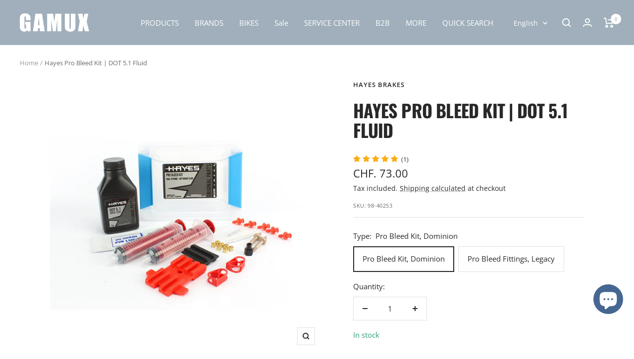

--- FILE ---
content_type: text/html; charset=utf-8
request_url: https://shop.gamuxbikes.com/products/pro-bleed-kit-dot-5-1-fluid
body_size: 58586
content:
<!doctype html><html class="no-js" lang="en" dir="ltr">
  <head>
	<script id="pandectes-rules">   /* PANDECTES-GDPR: DO NOT MODIFY AUTO GENERATED CODE OF THIS SCRIPT */      window.PandectesSettings = {"store":{"plan":"basic","theme":"ready for WPD update-Kopie von Focal - 10.1.3--WPD","primaryLocale":"en","adminMode":false},"tsPublished":1697616617,"declaration":{"showPurpose":false,"showProvider":false,"declIntroText":"We use cookies to optimize website functionality, analyze the performance, and provide personalized experience to you. Some cookies are essential to make the website operate and function correctly. Those cookies cannot be disabled. In this window you can manage your preference of cookies.","showDateGenerated":true},"language":{"languageMode":"Single","fallbackLanguage":"en","languageDetection":"browser","languagesSupported":[]},"texts":{"managed":{"headerText":{"en":"We respect your privacy"},"consentText":{"en":"This website uses cookies to ensure you get the best experience."},"dismissButtonText":{"en":"Ok"},"linkText":{"en":"Learn more"},"imprintText":{"en":"Imprint"},"preferencesButtonText":{"en":"Preferences"},"allowButtonText":{"en":"Accept"},"denyButtonText":{"en":"Decline"},"leaveSiteButtonText":{"en":"Leave this site"},"cookiePolicyText":{"en":"Cookie policy"},"preferencesPopupTitleText":{"en":"Manage consent preferences"},"preferencesPopupIntroText":{"en":"We use cookies to optimize website functionality, analyze the performance, and provide personalized experience to you. Some cookies are essential to make the website operate and function correctly. Those cookies cannot be disabled. In this window you can manage your preference of cookies."},"preferencesPopupCloseButtonText":{"en":"Close"},"preferencesPopupAcceptAllButtonText":{"en":"Accept all"},"preferencesPopupRejectAllButtonText":{"en":"Reject all"},"preferencesPopupSaveButtonText":{"en":"Save preferences"},"accessSectionTitleText":{"en":"Data portability"},"accessSectionParagraphText":{"en":"You have the right to request access to your data at any time."},"rectificationSectionTitleText":{"en":"Data Rectification"},"rectificationSectionParagraphText":{"en":"You have the right to request your data to be updated whenever you think it is appropriate."},"erasureSectionTitleText":{"en":"Right to be forgotten"},"erasureSectionParagraphText":{"en":"You have the right to ask all your data to be erased. After that, you will no longer be able to access your account."},"declIntroText":{"en":"We use cookies to optimize website functionality, analyze the performance, and provide personalized experience to you. Some cookies are essential to make the website operate and function correctly. Those cookies cannot be disabled. In this window you can manage your preference of cookies."}},"categories":{"strictlyNecessaryCookiesTitleText":{"en":"Strictly necessary cookies"},"functionalityCookiesTitleText":{"en":"Functional cookies"},"performanceCookiesTitleText":{"en":"Performance cookies"},"targetingCookiesTitleText":{"en":"Targeting cookies"},"unclassifiedCookiesTitleText":{"en":"Unclassified cookies"},"strictlyNecessaryCookiesDescriptionText":{"en":"These cookies are essential in order to enable you to move around the website and use its features, such as accessing secure areas of the website. The website cannot function properly without these cookies."},"functionalityCookiesDescriptionText":{"en":"These cookies enable the site to provide enhanced functionality and personalisation. They may be set by us or by third party providers whose services we have added to our pages. If you do not allow these cookies then some or all of these services may not function properly."},"performanceCookiesDescriptionText":{"en":"These cookies enable us to monitor and improve the performance of our website. For example, they allow us to count visits, identify traffic sources and see which parts of the site are most popular."},"targetingCookiesDescriptionText":{"en":"These cookies may be set through our site by our advertising partners. They may be used by those companies to build a profile of your interests and show you relevant adverts on other sites.    They do not store directly personal information, but are based on uniquely identifying your browser and internet device. If you do not allow these cookies, you will experience less targeted advertising."},"unclassifiedCookiesDescriptionText":{"en":"Unclassified cookies are cookies that we are in the process of classifying, together with the providers of individual cookies."}},"auto":{"declName":{"en":"Name"},"declPath":{"en":"Path"},"declType":{"en":"Type"},"declDomain":{"en":"Domain"},"declPurpose":{"en":"Purpose"},"declProvider":{"en":"Provider"},"declRetention":{"en":"Retention"},"declFirstParty":{"en":"First-party"},"declThirdParty":{"en":"Third-party"},"declSeconds":{"en":"seconds"},"declMinutes":{"en":"minutes"},"declHours":{"en":"hours"},"declDays":{"en":"days"},"declMonths":{"en":"months"},"declYears":{"en":"years"},"declSession":{"en":"Session"},"cookiesDetailsText":{"en":"Cookies details"},"preferencesPopupAlwaysAllowedText":{"en":"Always allowed"},"submitButton":{"en":"Submit"},"submittingButton":{"en":"Submitting..."},"cancelButton":{"en":"Cancel"},"guestsSupportInfoText":{"en":"Please login with your customer account to further proceed."},"guestsSupportEmailPlaceholder":{"en":"E-mail address"},"guestsSupportEmailValidationError":{"en":"Email is not valid"},"guestsSupportEmailSuccessTitle":{"en":"Thank you for your request"},"guestsSupportEmailFailureTitle":{"en":"A problem occurred"},"guestsSupportEmailSuccessMessage":{"en":"If you are registered as a customer of this store, you will soon receive an email with instructions on how to proceed."},"guestsSupportEmailFailureMessage":{"en":"Your request was not submitted. Please try again and if problem persists, contact store owner for assistance."},"confirmationSuccessTitle":{"en":"Your request is verified"},"confirmationFailureTitle":{"en":"A problem occurred"},"confirmationSuccessMessage":{"en":"We will soon get back to you as to your request."},"confirmationFailureMessage":{"en":"Your request was not verified. Please try again and if problem persists, contact store owner for assistance"},"consentSectionTitleText":{"en":"Your cookie consent"},"consentSectionNoConsentText":{"en":"You have not consented to the cookies policy of this website."},"consentSectionConsentedText":{"en":"You consented to the cookies policy of this website on"},"consentStatus":{"en":"Consent preference"},"consentDate":{"en":"Consent date"},"consentId":{"en":"Consent ID"},"consentSectionChangeConsentActionText":{"en":"Change consent preference"},"accessSectionGDPRRequestsActionText":{"en":"Data subject requests"},"accessSectionAccountInfoActionText":{"en":"Personal data"},"accessSectionOrdersRecordsActionText":{"en":"Orders"},"accessSectionDownloadReportActionText":{"en":"Request export"},"rectificationCommentPlaceholder":{"en":"Describe what you want to be updated"},"rectificationCommentValidationError":{"en":"Comment is required"},"rectificationSectionEditAccountActionText":{"en":"Request an update"},"erasureSectionRequestDeletionActionText":{"en":"Request personal data deletion"}}},"library":{"previewMode":false,"fadeInTimeout":0,"defaultBlocked":7,"showLink":true,"showImprintLink":false,"enabled":true,"cookie":{"name":"_pandectes_gdpr","expiryDays":365,"secure":true,"domain":""},"dismissOnScroll":false,"dismissOnWindowClick":false,"dismissOnTimeout":false,"palette":{"popup":{"background":"#FFFFFF","backgroundForCalculations":{"a":1,"b":255,"g":255,"r":255},"text":"#000000"},"button":{"background":"transparent","backgroundForCalculations":{"a":1,"b":255,"g":255,"r":255},"text":"#000000","textForCalculation":{"a":1,"b":0,"g":0,"r":0},"border":"#000000"}},"content":{"href":"https://gamux-bikes.myshopify.com/policies/privacy-policy","imprintHref":"/","close":"&#10005;","target":"","logo":"<img class=\"cc-banner-logo\" height=\"40\" width=\"40\" src=\"https://cdn.shopify.com/s/files/1/0226/8839/9440/t/45/assets/pandectes-logo.png?v=1697616600\" alt=\"GAMUX\" />"},"window":"<div role=\"dialog\" aria-live=\"polite\" aria-label=\"cookieconsent\" aria-describedby=\"cookieconsent:desc\" id=\"pandectes-banner\" class=\"cc-window-wrapper cc-top-wrapper\"><div class=\"pd-cookie-banner-window cc-window {{classes}}\"><!--googleoff: all-->{{children}}<!--googleon: all--></div></div>","compliance":{"opt-both":"<div class=\"cc-compliance cc-highlight\">{{deny}}{{allow}}</div>"},"type":"opt-both","layouts":{"basic":"{{logo}}{{messagelink}}{{compliance}}{{close}}"},"position":"top","theme":"wired","revokable":true,"animateRevokable":false,"revokableReset":false,"revokableLogoUrl":"https://cdn.shopify.com/s/files/1/0226/8839/9440/t/45/assets/pandectes-reopen-logo.png?v=1697616601","revokablePlacement":"bottom-left","revokableMarginHorizontal":15,"revokableMarginVertical":15,"static":false,"autoAttach":true,"hasTransition":true,"blacklistPage":[""]},"geolocation":{"brOnly":false,"caOnly":false,"chOnly":false,"euOnly":false,"jpOnly":false,"thOnly":false,"canadaOnly":false,"globalVisibility":true},"dsr":{"guestsSupport":false,"accessSectionDownloadReportAuto":false},"banner":{"resetTs":1697616599,"extraCss":"        .cc-banner-logo {max-width: 24em!important;}    @media(min-width: 768px) {.cc-window.cc-floating{max-width: 24em!important;width: 24em!important;}}    .cc-message, .cc-header, .cc-logo {text-align: left}    .cc-window-wrapper{z-index: 2147483647;}    .cc-window{z-index: 2147483647;font-family: inherit;}    .cc-header{font-family: inherit;}    .pd-cp-ui{font-family: inherit; background-color: #FFFFFF;color:#000000;}    button.pd-cp-btn, a.pd-cp-btn{}    input + .pd-cp-preferences-slider{background-color: rgba(0, 0, 0, 0.3)}    .pd-cp-scrolling-section::-webkit-scrollbar{background-color: rgba(0, 0, 0, 0.3)}    input:checked + .pd-cp-preferences-slider{background-color: rgba(0, 0, 0, 1)}    .pd-cp-scrolling-section::-webkit-scrollbar-thumb {background-color: rgba(0, 0, 0, 1)}    .pd-cp-ui-close{color:#000000;}    .pd-cp-preferences-slider:before{background-color: #FFFFFF}    .pd-cp-title:before {border-color: #000000!important}    .pd-cp-preferences-slider{background-color:#000000}    .pd-cp-toggle{color:#000000!important}    @media(max-width:699px) {.pd-cp-ui-close-top svg {fill: #000000}}    .pd-cp-toggle:hover,.pd-cp-toggle:visited,.pd-cp-toggle:active{color:#000000!important}    .pd-cookie-banner-window {box-shadow: 0 0 18px rgb(0 0 0 / 20%);}  ","customJavascript":null,"showPoweredBy":false,"isActive":true,"implicitSavePreferences":false,"cookieIcon":false,"blockBots":false,"showCookiesDetails":true,"cookiesBlockedByDefault":"7","hasTransition":true,"blockingPage":false,"showOnlyLandingPage":false,"leaveSiteUrl":"https://www.google.com","linkRespectStoreLang":false},"cookies":{"0":[],"1":[],"2":[],"4":[],"8":[]},"blocker":{"isActive":false,"googleConsentMode":{"id":"","analyticsId":"","isActive":false,"adStorageCategory":4,"analyticsStorageCategory":2,"personalizationStorageCategory":1,"functionalityStorageCategory":1,"customEvent":true,"securityStorageCategory":0,"redactData":true,"urlPassthrough":false},"facebookPixel":{"id":"","isActive":false,"ldu":false},"rakuten":{"isActive":false,"cmp":false,"ccpa":false},"gpcIsActive":false,"defaultBlocked":7,"patterns":{"whiteList":[],"blackList":{"1":[],"2":[],"4":[],"8":[]},"iframesWhiteList":[],"iframesBlackList":{"1":[],"2":[],"4":[],"8":[]},"beaconsWhiteList":[],"beaconsBlackList":{"1":[],"2":[],"4":[],"8":[]}}}}      !function(){"use strict";window.PandectesRules=window.PandectesRules||{},window.PandectesRules.manualBlacklist={1:[],2:[],4:[]},window.PandectesRules.blacklistedIFrames={1:[],2:[],4:[]},window.PandectesRules.blacklistedCss={1:[],2:[],4:[]},window.PandectesRules.blacklistedBeacons={1:[],2:[],4:[]};var e="javascript/blocked",t="_pandectes_gdpr";function n(e){return new RegExp(e.replace(/[/\\.+?$()]/g,"\\$&").replace("*","(.*)"))}var r=function(e){try{return JSON.parse(e)}catch(e){return!1}},a=function(e){var t=arguments.length>1&&void 0!==arguments[1]?arguments[1]:"log",n=new URLSearchParams(window.location.search);n.get("log")&&console[t]("PandectesRules: ".concat(e))};function i(e,t){var n=Object.keys(e);if(Object.getOwnPropertySymbols){var r=Object.getOwnPropertySymbols(e);t&&(r=r.filter((function(t){return Object.getOwnPropertyDescriptor(e,t).enumerable}))),n.push.apply(n,r)}return n}function s(e){for(var t=1;t<arguments.length;t++){var n=null!=arguments[t]?arguments[t]:{};t%2?i(Object(n),!0).forEach((function(t){o(e,t,n[t])})):Object.getOwnPropertyDescriptors?Object.defineProperties(e,Object.getOwnPropertyDescriptors(n)):i(Object(n)).forEach((function(t){Object.defineProperty(e,t,Object.getOwnPropertyDescriptor(n,t))}))}return e}function o(e,t,n){return t in e?Object.defineProperty(e,t,{value:n,enumerable:!0,configurable:!0,writable:!0}):e[t]=n,e}function c(e,t){return function(e){if(Array.isArray(e))return e}(e)||function(e,t){var n=null==e?null:"undefined"!=typeof Symbol&&e[Symbol.iterator]||e["@@iterator"];if(null==n)return;var r,a,i=[],s=!0,o=!1;try{for(n=n.call(e);!(s=(r=n.next()).done)&&(i.push(r.value),!t||i.length!==t);s=!0);}catch(e){o=!0,a=e}finally{try{s||null==n.return||n.return()}finally{if(o)throw a}}return i}(e,t)||u(e,t)||function(){throw new TypeError("Invalid attempt to destructure non-iterable instance.\nIn order to be iterable, non-array objects must have a [Symbol.iterator]() method.")}()}function l(e){return function(e){if(Array.isArray(e))return d(e)}(e)||function(e){if("undefined"!=typeof Symbol&&null!=e[Symbol.iterator]||null!=e["@@iterator"])return Array.from(e)}(e)||u(e)||function(){throw new TypeError("Invalid attempt to spread non-iterable instance.\nIn order to be iterable, non-array objects must have a [Symbol.iterator]() method.")}()}function u(e,t){if(e){if("string"==typeof e)return d(e,t);var n=Object.prototype.toString.call(e).slice(8,-1);return"Object"===n&&e.constructor&&(n=e.constructor.name),"Map"===n||"Set"===n?Array.from(e):"Arguments"===n||/^(?:Ui|I)nt(?:8|16|32)(?:Clamped)?Array$/.test(n)?d(e,t):void 0}}function d(e,t){(null==t||t>e.length)&&(t=e.length);for(var n=0,r=new Array(t);n<t;n++)r[n]=e[n];return r}var f="Pandectes"===window.navigator.userAgent;a("userAgent -> ".concat(window.navigator.userAgent.substring(0,50)));var p=function(){var e,n=arguments.length>0&&void 0!==arguments[0]?arguments[0]:t,a="; "+document.cookie,i=a.split("; "+n+"=");if(i.length<2)e={};else{var s=i.pop(),o=s.split(";");e=window.atob(o.shift())}var c=r(e);return!1!==c?c:e}(),g=window.PandectesSettings,y=g.banner.isActive,h=g.blocker.defaultBlocked,m=p&&null!==p.preferences&&void 0!==p.preferences?p.preferences:null,b=y?null===m?h:m:0,v={1:0==(1&b),2:0==(2&b),4:0==(4&b)},w=window.PandectesSettings.blocker.patterns,k=w.blackList,L=w.whiteList,P=w.iframesBlackList,S=w.iframesWhiteList,A=w.beaconsBlackList,C=w.beaconsWhiteList,_={blackList:[],whiteList:[],iframesBlackList:{1:[],2:[],4:[],8:[]},iframesWhiteList:[],beaconsBlackList:{1:[],2:[],4:[],8:[]},beaconsWhiteList:[]};[1,2,4].map((function(e){var t;v[e]||((t=_.blackList).push.apply(t,l(k[e].length?k[e].map(n):[])),_.iframesBlackList[e]=P[e].length?P[e].map(n):[],_.beaconsBlackList[e]=A[e].length?A[e].map(n):[])})),_.whiteList=L.length?L.map(n):[],_.iframesWhiteList=S.length?S.map(n):[],_.beaconsWhiteList=C.length?C.map(n):[];var B={scripts:[],iframes:{1:[],2:[],4:[]},beacons:{1:[],2:[],4:[]},css:{1:[],2:[],4:[]}},O=function(t,n){return t&&(!n||n!==e)&&(!_.blackList||_.blackList.some((function(e){return e.test(t)})))&&(!_.whiteList||_.whiteList.every((function(e){return!e.test(t)})))},I=function(e,t){var n=_.iframesBlackList[t],r=_.iframesWhiteList;return e&&(!n||n.some((function(t){return t.test(e)})))&&(!r||r.every((function(t){return!t.test(e)})))},E=function(e,t){var n=_.beaconsBlackList[t],r=_.beaconsWhiteList;return e&&(!n||n.some((function(t){return t.test(e)})))&&(!r||r.every((function(t){return!t.test(e)})))},j=new MutationObserver((function(e){for(var t=0;t<e.length;t++)for(var n=e[t].addedNodes,r=0;r<n.length;r++){var a=n[r],i=a.dataset&&a.dataset.cookiecategory;if(1===a.nodeType&&"LINK"===a.tagName){var s=a.dataset&&a.dataset.href;if(s&&i)switch(i){case"functionality":case"C0001":B.css[1].push(s);break;case"performance":case"C0002":B.css[2].push(s);break;case"targeting":case"C0003":B.css[4].push(s)}}}})),R=new MutationObserver((function(t){for(var n=0;n<t.length;n++)for(var r=t[n].addedNodes,a=function(t){var n=r[t],a=n.src||n.dataset&&n.dataset.src,i=n.dataset&&n.dataset.cookiecategory;if(1===n.nodeType&&"IFRAME"===n.tagName){if(a){var s=!1;I(a,1)||"functionality"===i||"C0001"===i?(s=!0,B.iframes[1].push(a)):I(a,2)||"performance"===i||"C0002"===i?(s=!0,B.iframes[2].push(a)):(I(a,4)||"targeting"===i||"C0003"===i)&&(s=!0,B.iframes[4].push(a)),s&&(n.removeAttribute("src"),n.setAttribute("data-src",a))}}else if(1===n.nodeType&&"IMG"===n.tagName){if(a){var o=!1;E(a,1)?(o=!0,B.beacons[1].push(a)):E(a,2)?(o=!0,B.beacons[2].push(a)):E(a,4)&&(o=!0,B.beacons[4].push(a)),o&&(n.removeAttribute("src"),n.setAttribute("data-src",a))}}else if(1===n.nodeType&&"LINK"===n.tagName){var c=n.dataset&&n.dataset.href;if(c&&i)switch(i){case"functionality":case"C0001":B.css[1].push(c);break;case"performance":case"C0002":B.css[2].push(c);break;case"targeting":case"C0003":B.css[4].push(c)}}else if(1===n.nodeType&&"SCRIPT"===n.tagName){var l=n.type,u=!1;if(O(a,l))u=!0;else if(a&&i)switch(i){case"functionality":case"C0001":u=!0,window.PandectesRules.manualBlacklist[1].push(a);break;case"performance":case"C0002":u=!0,window.PandectesRules.manualBlacklist[2].push(a);break;case"targeting":case"C0003":u=!0,window.PandectesRules.manualBlacklist[4].push(a)}if(u){B.scripts.push([n,l]),n.type=e;n.addEventListener("beforescriptexecute",(function t(r){n.getAttribute("type")===e&&r.preventDefault(),n.removeEventListener("beforescriptexecute",t)})),n.parentElement&&n.parentElement.removeChild(n)}}},i=0;i<r.length;i++)a(i)})),T=document.createElement,x={src:Object.getOwnPropertyDescriptor(HTMLScriptElement.prototype,"src"),type:Object.getOwnPropertyDescriptor(HTMLScriptElement.prototype,"type")};window.PandectesRules.unblockCss=function(e){var t=B.css[e]||[];t.length&&a("Unblocking CSS for ".concat(e)),t.forEach((function(e){var t=document.querySelector('link[data-href^="'.concat(e,'"]'));t.removeAttribute("data-href"),t.href=e})),B.css[e]=[]},window.PandectesRules.unblockIFrames=function(e){var t=B.iframes[e]||[];t.length&&a("Unblocking IFrames for ".concat(e)),_.iframesBlackList[e]=[],t.forEach((function(e){var t=document.querySelector('iframe[data-src^="'.concat(e,'"]'));t.removeAttribute("data-src"),t.src=e})),B.iframes[e]=[]},window.PandectesRules.unblockBeacons=function(e){var t=B.beacons[e]||[];t.length&&a("Unblocking Beacons for ".concat(e)),_.beaconsBlackList[e]=[],t.forEach((function(e){var t=document.querySelector('img[data-src^="'.concat(e,'"]'));t.removeAttribute("data-src"),t.src=e})),B.beacons[e]=[]},window.PandectesRules.unblockInlineScripts=function(e){var t=1===e?"functionality":2===e?"performance":"targeting";document.querySelectorAll('script[type="javascript/blocked"][data-cookiecategory="'.concat(t,'"]')).forEach((function(e){var t=e.textContent;e.parentNode.removeChild(e);var n=document.createElement("script");n.type="text/javascript",n.textContent=t,document.body.appendChild(n)}))},window.PandectesRules.unblock=function(e){e.length<1?(_.blackList=[],_.whiteList=[],_.iframesBlackList=[],_.iframesWhiteList=[]):(_.blackList&&(_.blackList=_.blackList.filter((function(t){return e.every((function(e){return"string"==typeof e?!t.test(e):e instanceof RegExp?t.toString()!==e.toString():void 0}))}))),_.whiteList&&(_.whiteList=[].concat(l(_.whiteList),l(e.map((function(e){if("string"==typeof e){var t=".*"+n(e)+".*";if(_.whiteList.every((function(e){return e.toString()!==t.toString()})))return new RegExp(t)}else if(e instanceof RegExp&&_.whiteList.every((function(t){return t.toString()!==e.toString()})))return e;return null})).filter(Boolean)))));var t=0;l(B.scripts).forEach((function(e,n){var r=c(e,2),a=r[0],i=r[1];if(function(e){var t=e.getAttribute("src");return _.blackList&&_.blackList.every((function(e){return!e.test(t)}))||_.whiteList&&_.whiteList.some((function(e){return e.test(t)}))}(a)){for(var s=document.createElement("script"),o=0;o<a.attributes.length;o++){var l=a.attributes[o];"src"!==l.name&&"type"!==l.name&&s.setAttribute(l.name,a.attributes[o].value)}s.setAttribute("src",a.src),s.setAttribute("type",i||"application/javascript"),document.head.appendChild(s),B.scripts.splice(n-t,1),t++}})),0==_.blackList.length&&0===_.iframesBlackList[1].length&&0===_.iframesBlackList[2].length&&0===_.iframesBlackList[4].length&&0===_.beaconsBlackList[1].length&&0===_.beaconsBlackList[2].length&&0===_.beaconsBlackList[4].length&&(a("Disconnecting observers"),R.disconnect(),j.disconnect())};var N,M,D=window.PandectesSettings.store.adminMode,W=window.PandectesSettings.blocker;N=function(){!function(){var e=window.Shopify.trackingConsent;try{var t=D&&!window.Shopify.AdminBarInjector,n={preferences:0==(1&b)||f||t,analytics:0==(2&b)||f||t,marketing:0==(4&b)||f||t};e.firstPartyMarketingAllowed()===n.marketing&&e.analyticsProcessingAllowed()===n.analytics&&e.preferencesProcessingAllowed()===n.preferences||e.setTrackingConsent(n,(function(e){e&&e.error?a("Shopify.customerPrivacy API - failed to setTrackingConsent"):a("Shopify.customerPrivacy API - setTrackingConsent(".concat(JSON.stringify(n),")"))}))}catch(e){a("Shopify.customerPrivacy API - exception")}}(),function(){var e=window.Shopify.trackingConsent,t=e.currentVisitorConsent();if(W.gpcIsActive&&"CCPA"===e.getRegulation()&&navigator.globalPrivacyControl&&"yes"!==t.sale_of_data){var n={sale_of_data:!1};a("Shopify.customerPrivacy API - globalPrivacyControl is honored."),e.setTrackingConsent(n,(function(e){e&&e.error?a("Shopify.customerPrivacy API - failed to setTrackingConsent({".concat(JSON.stringify(n),")")):a("Shopify.customerPrivacy API - setTrackingConsent(".concat(JSON.stringify(n),")"))}))}}()},M=null,window.Shopify&&window.Shopify.loadFeatures&&window.Shopify.trackingConsent?N():M=setInterval((function(){window.Shopify&&window.Shopify.loadFeatures&&(clearInterval(M),window.Shopify.loadFeatures([{name:"consent-tracking-api",version:"0.1"}],(function(e){e?a("Shopify.customerPrivacy API - failed to load"):(a("Shopify.customerPrivacy API - loaded"),N())})))}),10);var F=window.PandectesSettings,z=F.banner.isActive,U=F.blocker.googleConsentMode,q=U.isActive,J=U.customEvent,H=U.redactData,$=U.urlPassthrough,G=U.adStorageCategory,K=U.analyticsStorageCategory,V=U.functionalityStorageCategory,Y=U.personalizationStorageCategory,Q=U.securityStorageCategory;function X(){window.dataLayer.push(arguments)}window.dataLayer=window.dataLayer||[];var Z,ee,te={hasInitialized:!1,ads_data_redaction:!1,url_passthrough:!1,storage:{ad_storage:"granted",analytics_storage:"granted",functionality_storage:"granted",personalization_storage:"granted",security_storage:"granted",wait_for_update:500}};if(z&&q){var ne=0==(b&G)?"granted":"denied",re=0==(b&K)?"granted":"denied",ae=0==(b&V)?"granted":"denied",ie=0==(b&Y)?"granted":"denied",se=0==(b&Q)?"granted":"denied";te.hasInitialized=!0,te.ads_data_redaction="denied"===ne&&H,te.url_passthrough=$,te.storage.ad_storage=ne,te.storage.analytics_storage=re,te.storage.functionality_storage=ae,te.storage.personalization_storage=ie,te.storage.security_storage=se,te.ads_data_redaction&&X("set","ads_data_redaction",te.ads_data_redaction),te.url_passthrough&&X("set","url_passthrough",te.url_passthrough),X("consent","default",te.storage),J&&(ee=7===(Z=b)?"deny":0===Z?"allow":"mixed",window.dataLayer.push({event:"Pandectes_Consent_Update",pandectes_status:ee,pandectes_categories:{C0000:"allow",C0001:v[1]?"allow":"deny",C0002:v[2]?"allow":"deny",C0003:v[4]?"allow":"deny"}})),a("Google consent mode initialized")}window.PandectesRules.gcm=te;var oe=window.PandectesSettings,ce=oe.banner.isActive,le=oe.blocker.isActive;a("Blocker -> "+(le?"Active":"Inactive")),a("Banner -> "+(ce?"Active":"Inactive")),a("ActualPrefs -> "+b);var ue=null===m&&/\/checkouts\//.test(window.location.pathname);0!==b&&!1===f&&le&&!ue?(a("Blocker will execute"),document.createElement=function(){for(var t=arguments.length,n=new Array(t),r=0;r<t;r++)n[r]=arguments[r];if("script"!==n[0].toLowerCase())return T.bind?T.bind(document).apply(void 0,n):T;var a=T.bind(document).apply(void 0,n);try{Object.defineProperties(a,{src:s(s({},x.src),{},{set:function(t){O(t,a.type)&&x.type.set.call(this,e),x.src.set.call(this,t)}}),type:s(s({},x.type),{},{get:function(){var t=x.type.get.call(this);return t===e||O(this.src,t)?null:t},set:function(t){var n=O(a.src,a.type)?e:t;x.type.set.call(this,n)}})}),a.setAttribute=function(t,n){if("type"===t){var r=O(a.src,a.type)?e:n;x.type.set.call(a,r)}else"src"===t?(O(n,a.type)&&x.type.set.call(a,e),x.src.set.call(a,n)):HTMLScriptElement.prototype.setAttribute.call(a,t,n)}}catch(e){console.warn("Yett: unable to prevent script execution for script src ",a.src,".\n",'A likely cause would be because you are using a third-party browser extension that monkey patches the "document.createElement" function.')}return a},R.observe(document.documentElement,{childList:!0,subtree:!0}),j.observe(document.documentElement,{childList:!0,subtree:!0})):a("Blocker will not execute")}();
</script>
    <meta charset="utf-8">
    <meta name="viewport" content="width=device-width, initial-scale=1.0, height=device-height, minimum-scale=1.0, maximum-scale=1.0">
    <meta name="theme-color" content="#a0afbb">

    <title>Hayes Disc Brake | Pro Bleed Kit | DOT 5.1 Fluid</title><meta name="description" content="Description The Hayes DOT 5.1 Dual Syringe Pro Bleed Kit comes with everything you need to bleed your Hayes brakes using DOT 5.1 brake fluid. Key Features Dual syringe style bleed kit High-performance Hayes DOT 5.1 brake fluid (2oz) Quick connect fittings Reusable plastic container with locking lid What&#39;s in the Box? D"><link rel="canonical" href="https://shop.gamuxbikes.com/products/pro-bleed-kit-dot-5-1-fluid"><link rel="shortcut icon" href="//shop.gamuxbikes.com/cdn/shop/files/20211202_Gamux_Head_Blue_96x96.png?v=1646054015" type="image/png"><link rel="preconnect" href="https://cdn.shopify.com">
    
    <link rel="dns-prefetch" href="https://www.google-analytics.com"><link rel="preconnect" href="https://fonts.shopifycdn.com" crossorigin><link rel="preload" as="style" href="//shop.gamuxbikes.com/cdn/shop/t/45/assets/theme.css?v=154638988709435575511692000542">
    <link rel="preload" as="script" href="//shop.gamuxbikes.com/cdn/shop/t/45/assets/vendor.js?v=32643890569905814191692000542">
    <link rel="preload" as="script" href="//shop.gamuxbikes.com/cdn/shop/t/45/assets/theme.js?v=123098423781557625181692095221"><link rel="preload" as="fetch" href="/products/pro-bleed-kit-dot-5-1-fluid.js" crossorigin><link rel="preload" as="script" href="//shop.gamuxbikes.com/cdn/shop/t/45/assets/flickity.js?v=176646718982628074891692000542"><meta property="og:type" content="product">
  <meta property="og:title" content="Hayes Pro Bleed Kit | DOT 5.1 Fluid">
  <meta property="product:price:amount" content="73.00">
  <meta property="product:price:currency" content="CHF"><meta property="og:image" content="http://shop.gamuxbikes.com/cdn/shop/products/98-36770.jpg?v=1753792522">
  <meta property="og:image:secure_url" content="https://shop.gamuxbikes.com/cdn/shop/products/98-36770.jpg?v=1753792522">
  <meta property="og:image:width" content="1800">
  <meta property="og:image:height" content="1800"><meta property="og:description" content="Description The Hayes DOT 5.1 Dual Syringe Pro Bleed Kit comes with everything you need to bleed your Hayes brakes using DOT 5.1 brake fluid. Key Features Dual syringe style bleed kit High-performance Hayes DOT 5.1 brake fluid (2oz) Quick connect fittings Reusable plastic container with locking lid What&#39;s in the Box? D"><meta property="og:url" content="https://shop.gamuxbikes.com/products/pro-bleed-kit-dot-5-1-fluid">
<meta property="og:site_name" content="GAMUX"><meta name="twitter:card" content="summary"><meta name="twitter:title" content="Hayes Pro Bleed Kit | DOT 5.1 Fluid">
  <meta name="twitter:description" content="Description
The Hayes DOT 5.1 Dual Syringe Pro Bleed Kit comes with everything you need to bleed your Hayes brakes using DOT 5.1 brake fluid.
Key Features

Dual syringe style bleed kit
High-performance Hayes DOT 5.1 brake fluid (2oz)
Quick connect fittings
Reusable plastic container with locking lid

What&#39;s in the Box?

Dual syringe style bleed kit
High-performance Hayes DOT 5.1 brake fluid (2oz)
Quick connect fittings
Reusable plastic container with locking lid

 
98-36770 = suitable for all Hayes brakes (available as stock lasts)
98-40253 = suitable for all Hayes Dominion brakes
98-40254 = additional fittings in addition to 98-40253 to fit previous Hayes brakes
 "><meta name="twitter:image" content="https://shop.gamuxbikes.com/cdn/shop/products/98-36770_1200x1200_crop_center.jpg?v=1753792522">
  <meta name="twitter:image:alt" content="Pro Bleed Kit | DOT 5.1 Fluid - GAMUX">
    
  <script type="application/ld+json">
  {
    "@context": "https://schema.org",
    "@type": "Product",
    "productID": 6544152592464,
    "offers": [{
          "@type": "Offer",
          "name": "Pro Bleed Kit, Dominion",
          "availability":"https://schema.org/InStock",
          "price": 73.0,
          "priceCurrency": "CHF",
          "priceValidUntil": "2025-11-30","sku": "98-40253",
            "gtin12": "844171001417",
          "url": "/products/pro-bleed-kit-dot-5-1-fluid?variant=40791528669264"
        },
{
          "@type": "Offer",
          "name": "Pro Bleed Fittings, Legacy",
          "availability":"https://schema.org/InStock",
          "price": 19.0,
          "priceCurrency": "CHF",
          "priceValidUntil": "2025-11-30","sku": "98-40254",
            "gtin12": "844171001417",
          "url": "/products/pro-bleed-kit-dot-5-1-fluid?variant=40791528702032"
        }
],"brand": {
      "@type": "Brand",
      "name": "Hayes Brakes"
    },
    "name": "Hayes Pro Bleed Kit | DOT 5.1 Fluid",
    "description": "Description\nThe Hayes DOT 5.1 Dual Syringe Pro Bleed Kit comes with everything you need to bleed your Hayes brakes using DOT 5.1 brake fluid.\nKey Features\n\nDual syringe style bleed kit\nHigh-performance Hayes DOT 5.1 brake fluid (2oz)\nQuick connect fittings\nReusable plastic container with locking lid\n\nWhat's in the Box?\n\nDual syringe style bleed kit\nHigh-performance Hayes DOT 5.1 brake fluid (2oz)\nQuick connect fittings\nReusable plastic container with locking lid\n\n \n98-36770 = suitable for all Hayes brakes (available as stock lasts)\n98-40253 = suitable for all Hayes Dominion brakes\n98-40254 = additional fittings in addition to 98-40253 to fit previous Hayes brakes\n ",
    "category": "Brake Service \u0026 Spares",
    "url": "/products/pro-bleed-kit-dot-5-1-fluid",
    "sku": "98-40253",
    "image": {
      "@type": "ImageObject",
      "url": "https://shop.gamuxbikes.com/cdn/shop/products/98-36770.jpg?v=1753792522&width=1024",
      "image": "https://shop.gamuxbikes.com/cdn/shop/products/98-36770.jpg?v=1753792522&width=1024",
      "name": "Pro Bleed Kit | DOT 5.1 Fluid - GAMUX",
      "width": "1024",
      "height": "1024"
    }
  }
  </script>



  <script type="application/ld+json">
  {
    "@context": "https://schema.org",
    "@type": "BreadcrumbList",
  "itemListElement": [{
      "@type": "ListItem",
      "position": 1,
      "name": "Home",
      "item": "https://shop.gamuxbikes.com"
    },{
          "@type": "ListItem",
          "position": 2,
          "name": "Hayes Pro Bleed Kit | DOT 5.1 Fluid",
          "item": "https://shop.gamuxbikes.com/products/pro-bleed-kit-dot-5-1-fluid"
        }]
  }
  </script>


    <link rel="preload" href="//shop.gamuxbikes.com/cdn/fonts/oswald/oswald_n7.b3ba3d6f1b341d51018e3cfba146932b55221727.woff2" as="font" type="font/woff2" crossorigin><link rel="preload" href="//shop.gamuxbikes.com/cdn/fonts/open_sans/opensans_n4.c32e4d4eca5273f6d4ee95ddf54b5bbb75fc9b61.woff2" as="font" type="font/woff2" crossorigin><style>
  /* Typography (heading) */
  @font-face {
  font-family: Oswald;
  font-weight: 700;
  font-style: normal;
  font-display: swap;
  src: url("//shop.gamuxbikes.com/cdn/fonts/oswald/oswald_n7.b3ba3d6f1b341d51018e3cfba146932b55221727.woff2") format("woff2"),
       url("//shop.gamuxbikes.com/cdn/fonts/oswald/oswald_n7.6cec6bed2bb070310ad90e19ea7a56b65fd83c0b.woff") format("woff");
}

/* Typography (body) */
  @font-face {
  font-family: "Open Sans";
  font-weight: 400;
  font-style: normal;
  font-display: swap;
  src: url("//shop.gamuxbikes.com/cdn/fonts/open_sans/opensans_n4.c32e4d4eca5273f6d4ee95ddf54b5bbb75fc9b61.woff2") format("woff2"),
       url("//shop.gamuxbikes.com/cdn/fonts/open_sans/opensans_n4.5f3406f8d94162b37bfa232b486ac93ee892406d.woff") format("woff");
}

@font-face {
  font-family: "Open Sans";
  font-weight: 400;
  font-style: italic;
  font-display: swap;
  src: url("//shop.gamuxbikes.com/cdn/fonts/open_sans/opensans_i4.6f1d45f7a46916cc95c694aab32ecbf7509cbf33.woff2") format("woff2"),
       url("//shop.gamuxbikes.com/cdn/fonts/open_sans/opensans_i4.4efaa52d5a57aa9a57c1556cc2b7465d18839daa.woff") format("woff");
}

@font-face {
  font-family: "Open Sans";
  font-weight: 600;
  font-style: normal;
  font-display: swap;
  src: url("//shop.gamuxbikes.com/cdn/fonts/open_sans/opensans_n6.15aeff3c913c3fe570c19cdfeed14ce10d09fb08.woff2") format("woff2"),
       url("//shop.gamuxbikes.com/cdn/fonts/open_sans/opensans_n6.14bef14c75f8837a87f70ce22013cb146ee3e9f3.woff") format("woff");
}

@font-face {
  font-family: "Open Sans";
  font-weight: 600;
  font-style: italic;
  font-display: swap;
  src: url("//shop.gamuxbikes.com/cdn/fonts/open_sans/opensans_i6.828bbc1b99433eacd7d50c9f0c1bfe16f27b89a3.woff2") format("woff2"),
       url("//shop.gamuxbikes.com/cdn/fonts/open_sans/opensans_i6.a79e1402e2bbd56b8069014f43ff9c422c30d057.woff") format("woff");
}

:root {--heading-color: 40, 40, 40;
    --text-color: 40, 40, 40;
    --background: 255, 255, 255;
    --secondary-background: 255, 255, 255;
    --border-color: 223, 223, 223;
    --border-color-darker: 169, 169, 169;
    --success-color: 46, 158, 123;
    --success-background: 213, 236, 229;
    --error-color: 222, 42, 42;
    --error-background: 253, 240, 240;
    --primary-button-background: 33, 37, 74;
    --primary-button-text-color: 255, 255, 255;
    --secondary-button-background: 160, 175, 187;
    --secondary-button-text-color: 0, 0, 0;
    --product-star-rating: 246, 164, 41;
    --product-on-sale-accent: 222, 42, 42;
    --product-sold-out-accent: 111, 113, 155;
    --product-custom-label-background: 64, 93, 230;
    --product-custom-label-text-color: 255, 255, 255;
    --product-custom-label-2-background: 164, 164, 164;
    --product-custom-label-2-text-color: 0, 0, 0;
    --product-low-stock-text-color: 222, 42, 42;
    --product-in-stock-text-color: 46, 158, 123;
    --loading-bar-background: 40, 40, 40;

    /* We duplicate some "base" colors as root colors, which is useful to use on drawer elements or popover without. Those should not be overridden to avoid issues */
    --root-heading-color: 40, 40, 40;
    --root-text-color: 40, 40, 40;
    --root-background: 255, 255, 255;
    --root-border-color: 223, 223, 223;
    --root-primary-button-background: 33, 37, 74;
    --root-primary-button-text-color: 255, 255, 255;

    --base-font-size: 15px;
    --heading-font-family: Oswald, sans-serif;
    --heading-font-weight: 700;
    --heading-font-style: normal;
    --heading-text-transform: uppercase;
    --text-font-family: "Open Sans", sans-serif;
    --text-font-weight: 400;
    --text-font-style: normal;
    --text-font-bold-weight: 600;

    /* Typography (font size) */
    --heading-xxsmall-font-size: 11px;
    --heading-xsmall-font-size: 11px;
    --heading-small-font-size: 12px;
    --heading-large-font-size: 36px;
    --heading-h1-font-size: 36px;
    --heading-h2-font-size: 30px;
    --heading-h3-font-size: 26px;
    --heading-h4-font-size: 24px;
    --heading-h5-font-size: 20px;
    --heading-h6-font-size: 16px;

    /* Control the look and feel of the theme by changing radius of various elements */
    --button-border-radius: 0px;
    --block-border-radius: 0px;
    --block-border-radius-reduced: 0px;
    --color-swatch-border-radius: 0px;

    /* Button size */
    --button-height: 48px;
    --button-small-height: 40px;

    /* Form related */
    --form-input-field-height: 48px;
    --form-input-gap: 16px;
    --form-submit-margin: 24px;

    /* Product listing related variables */
    --product-list-block-spacing: 32px;

    /* Video related */
    --play-button-background: 255, 255, 255;
    --play-button-arrow: 40, 40, 40;

    /* RTL support */
    --transform-logical-flip: 1;
    --transform-origin-start: left;
    --transform-origin-end: right;

    /* Other */
    --zoom-cursor-svg-url: url(//shop.gamuxbikes.com/cdn/shop/t/45/assets/zoom-cursor.svg?v=39908859784506347231692000568);
    --arrow-right-svg-url: url(//shop.gamuxbikes.com/cdn/shop/t/45/assets/arrow-right.svg?v=40046868119262634591692000568);
    --arrow-left-svg-url: url(//shop.gamuxbikes.com/cdn/shop/t/45/assets/arrow-left.svg?v=158856395986752206651692000568);

    /* Some useful variables that we can reuse in our CSS. Some explanation are needed for some of them:
       - container-max-width-minus-gutters: represents the container max width without the edge gutters
       - container-outer-width: considering the screen width, represent all the space outside the container
       - container-outer-margin: same as container-outer-width but get set to 0 inside a container
       - container-inner-width: the effective space inside the container (minus gutters)
       - grid-column-width: represents the width of a single column of the grid
       - vertical-breather: this is a variable that defines the global "spacing" between sections, and inside the section
                            to create some "breath" and minimum spacing
     */
    --container-max-width: 1600px;
    --container-gutter: 24px;
    --container-max-width-minus-gutters: calc(var(--container-max-width) - (var(--container-gutter)) * 2);
    --container-outer-width: max(calc((100vw - var(--container-max-width-minus-gutters)) / 2), var(--container-gutter));
    --container-outer-margin: var(--container-outer-width);
    --container-inner-width: calc(100vw - var(--container-outer-width) * 2);

    --grid-column-count: 10;
    --grid-gap: 24px;
    --grid-column-width: calc((100vw - var(--container-outer-width) * 2 - var(--grid-gap) * (var(--grid-column-count) - 1)) / var(--grid-column-count));

    --vertical-breather: 48px;
    --vertical-breather-tight: 48px;

    /* Shopify related variables */
    --payment-terms-background-color: #ffffff;
  }

  @media screen and (min-width: 741px) {
    :root {
      --container-gutter: 40px;
      --grid-column-count: 20;
      --vertical-breather: 64px;
      --vertical-breather-tight: 64px;

      /* Typography (font size) */
      --heading-xsmall-font-size: 12px;
      --heading-small-font-size: 13px;
      --heading-large-font-size: 52px;
      --heading-h1-font-size: 48px;
      --heading-h2-font-size: 38px;
      --heading-h3-font-size: 32px;
      --heading-h4-font-size: 24px;
      --heading-h5-font-size: 20px;
      --heading-h6-font-size: 18px;

      /* Form related */
      --form-input-field-height: 52px;
      --form-submit-margin: 32px;

      /* Button size */
      --button-height: 52px;
      --button-small-height: 44px;
    }
  }

  @media screen and (min-width: 1200px) {
    :root {
      --vertical-breather: 80px;
      --vertical-breather-tight: 64px;
      --product-list-block-spacing: 48px;

      /* Typography */
      --heading-large-font-size: 64px;
      --heading-h1-font-size: 56px;
      --heading-h2-font-size: 48px;
      --heading-h3-font-size: 36px;
      --heading-h4-font-size: 30px;
      --heading-h5-font-size: 24px;
      --heading-h6-font-size: 18px;
    }
  }

  @media screen and (min-width: 1600px) {
    :root {
      --vertical-breather: 90px;
      --vertical-breather-tight: 64px;
    }
  }
</style>
    <script>
  // This allows to expose several variables to the global scope, to be used in scripts
  window.themeVariables = {
    settings: {
      direction: "ltr",
      pageType: "product",
      cartCount: 0,
      moneyFormat: "CHF. {{amount}}",
      moneyWithCurrencyFormat: "CHF. {{amount}} CHF",
      showVendor: true,
      discountMode: "percentage",
      currencyCodeEnabled: false,
      cartType: "message",
      cartCurrency: "CHF",
      mobileZoomFactor: 2.5
    },

    routes: {
      host: "shop.gamuxbikes.com",
      rootUrl: "\/",
      rootUrlWithoutSlash: '',
      cartUrl: "\/cart",
      cartAddUrl: "\/cart\/add",
      cartChangeUrl: "\/cart\/change",
      searchUrl: "\/search",
      predictiveSearchUrl: "\/search\/suggest",
      productRecommendationsUrl: "\/recommendations\/products"
    },

    strings: {
      accessibilityDelete: "Delete",
      accessibilityClose: "Close",
      collectionSoldOut: "Sold out",
      collectionDiscount: "Save @savings@",
      productSalePrice: "Sale price",
      productRegularPrice: "Regular price",
      productFormUnavailable: "Unavailable",
      productFormSoldOut: "Sold out - please contact us for further info",
      productFormPreOrder: "Pre-order",
      productFormAddToCart: "Add to cart",
      searchNoResults: "No results could be found.",
      searchNewSearch: "New search",
      searchProducts: "Products",
      searchArticles: "Journal",
      searchPages: "Pages",
      searchCollections: "Collections",
      cartViewCart: "View cart",
      cartItemAdded: "Item added to your cart!",
      cartItemAddedShort: "Added to your cart!",
      cartAddOrderNote: "Add order note",
      cartEditOrderNote: "Edit order note",
      shippingEstimatorNoResults: "Sorry, we do not ship to your address.",
      shippingEstimatorOneResult: "There is one shipping rate for your address:",
      shippingEstimatorMultipleResults: "There are several shipping rates for your address:",
      shippingEstimatorError: "One or more error occurred while retrieving shipping rates:"
    },

    libs: {
      flickity: "\/\/shop.gamuxbikes.com\/cdn\/shop\/t\/45\/assets\/flickity.js?v=176646718982628074891692000542",
      photoswipe: "\/\/shop.gamuxbikes.com\/cdn\/shop\/t\/45\/assets\/photoswipe.js?v=132268647426145925301692000542",
      qrCode: "\/\/shop.gamuxbikes.com\/cdn\/shopifycloud\/storefront\/assets\/themes_support\/vendor\/qrcode-3f2b403b.js"
    },

    breakpoints: {
      phone: 'screen and (max-width: 740px)',
      tablet: 'screen and (min-width: 741px) and (max-width: 999px)',
      tabletAndUp: 'screen and (min-width: 741px)',
      pocket: 'screen and (max-width: 999px)',
      lap: 'screen and (min-width: 1000px) and (max-width: 1199px)',
      lapAndUp: 'screen and (min-width: 1000px)',
      desktop: 'screen and (min-width: 1200px)',
      wide: 'screen and (min-width: 1400px)'
    }
  };

  window.addEventListener('pageshow', async () => {
    const cartContent = await (await fetch(`${window.themeVariables.routes.cartUrl}.js`, {cache: 'reload'})).json();
    document.documentElement.dispatchEvent(new CustomEvent('cart:refresh', {detail: {cart: cartContent}}));
  });

  if ('noModule' in HTMLScriptElement.prototype) {
    // Old browsers (like IE) that does not support module will be considered as if not executing JS at all
    document.documentElement.className = document.documentElement.className.replace('no-js', 'js');

    requestAnimationFrame(() => {
      const viewportHeight = (window.visualViewport ? window.visualViewport.height : document.documentElement.clientHeight);
      document.documentElement.style.setProperty('--window-height',viewportHeight + 'px');
    });
  }// We save the product ID in local storage to be eventually used for recently viewed section
    try {
      const items = JSON.parse(localStorage.getItem('theme:recently-viewed-products') || '[]');

      // We check if the current product already exists, and if it does not, we add it at the start
      if (!items.includes(6544152592464)) {
        items.unshift(6544152592464);
      }

      localStorage.setItem('theme:recently-viewed-products', JSON.stringify(items.slice(0, 20)));
    } catch (e) {
      // Safari in private mode does not allow setting item, we silently fail
    }</script>

    <link rel="stylesheet" href="//shop.gamuxbikes.com/cdn/shop/t/45/assets/theme.css?v=154638988709435575511692000542">

    <script src="//shop.gamuxbikes.com/cdn/shop/t/45/assets/vendor.js?v=32643890569905814191692000542" defer></script>
    <script src="//shop.gamuxbikes.com/cdn/shop/t/45/assets/theme.js?v=123098423781557625181692095221" defer></script>
    <script src="//shop.gamuxbikes.com/cdn/shop/t/45/assets/custom.js?v=167639537848865775061692000542" defer></script>

    <script type='text/javascript' src='/apps/wlm/js/wlm-1.1.js?v=2.0'></script>


 
 









<style type="text/css">.wlm-message-pnf{text-align:center}#wlm-pwd-form{padding:30px 0;text-align:center}#wlm-wrapper{display:inline-block}#wlm-pwd-error{display:none;color:#FB8077;text-align:left;margin-top:10px;font-size:1.3rem}#wlm-pwd-error.wlm-error{border:1px solid #FB8077}#wlm-pwd-form-button{display:inline-block !important;height:auto !important;padding:8px 15px !important;background:black;border-radius:0 !important;color:#fff !important;text-decoration:none !important;vertical-align:top}.wlm-instantclick-fix,.wlm-item-selector{position:absolute;z-index:-999;display:none;height:0;width:0;font-size:0;line-height:0}#wlm-pwd-msg{margin-bottom:20px;text-align:left}#wlm-pwd-msg>p{margin-top:0;margin-bottom:0}.wlm-form-holder{display:flex}#wlm-pwd{border-color:black;border-width:1px;border-right:0;padding:0 10px}#wlm-pwd:focus-visible{outline:0}</style>
















<script type='text/javascript'>
wlm.arrHideLinks.push('a[href$="/products/capgo-dispenser-with-a-100m-spool-of-capgo-blue-line-shift-cable-housing-5mm-black"],a[href*="/products/capgo-dispenser-with-a-100m-spool-of-capgo-blue-line-shift-cable-housing-5mm-black/"],a[href*="/products/capgo-dispenser-with-a-100m-spool-of-capgo-blue-line-shift-cable-housing-5mm-black?"],a[href*="/products/capgo-dispenser-with-a-100m-spool-of-capgo-blue-line-shift-cable-housing-5mm-black#"],a[href$="/products/capgo-dispenser-with-100m-spool-of-capgo-blue-line-shift-cable-housing-4mm-black"],a[href*="/products/capgo-dispenser-with-100m-spool-of-capgo-blue-line-shift-cable-housing-4mm-black/"],a[href*="/products/capgo-dispenser-with-100m-spool-of-capgo-blue-line-shift-cable-housing-4mm-black?"],a[href*="/products/capgo-dispenser-with-100m-spool-of-capgo-blue-line-shift-cable-housing-4mm-black#"],a[href$="/products/bl-brake-cable-housing"],a[href*="/products/bl-brake-cable-housing/"],a[href*="/products/bl-brake-cable-housing?"],a[href*="/products/bl-brake-cable-housing#"],a[href$="/products/workshop-bl-brake-inner-cable"],a[href*="/products/workshop-bl-brake-inner-cable/"],a[href*="/products/workshop-bl-brake-inner-cable?"],a[href*="/products/workshop-bl-brake-inner-cable#"],a[href$="/products/workshop-bl-end-cap-for-4mm-shift-housing"],a[href*="/products/workshop-bl-end-cap-for-4mm-shift-housing/"],a[href*="/products/workshop-bl-end-cap-for-4mm-shift-housing?"],a[href*="/products/workshop-bl-end-cap-for-4mm-shift-housing#"],a[href$="/products/kopie-von-workshop-bl-end-cap-for-5mm-brake-housing"],a[href*="/products/kopie-von-workshop-bl-end-cap-for-5mm-brake-housing/"],a[href*="/products/kopie-von-workshop-bl-end-cap-for-5mm-brake-housing?"],a[href*="/products/kopie-von-workshop-bl-end-cap-for-5mm-brake-housing#"],a[href$="/products/workshop-bl-shift-cable-housing"],a[href*="/products/workshop-bl-shift-cable-housing/"],a[href*="/products/workshop-bl-shift-cable-housing?"],a[href*="/products/workshop-bl-shift-cable-housing#"],a[href$="/products/bl-shift-inner-cable-1-1mm-slick-stainless-steel"],a[href*="/products/bl-shift-inner-cable-1-1mm-slick-stainless-steel/"],a[href*="/products/bl-shift-inner-cable-1-1mm-slick-stainless-steel?"],a[href*="/products/bl-shift-inner-cable-1-1mm-slick-stainless-steel#"],a[href$="/products/workshop-bl-shift-inner-cable-1-2mm"],a[href*="/products/workshop-bl-shift-inner-cable-1-2mm/"],a[href*="/products/workshop-bl-shift-inner-cable-1-2mm?"],a[href*="/products/workshop-bl-shift-inner-cable-1-2mm#"],a[href$="/products/workshop-bl-spiral-cable-wrap"],a[href*="/products/workshop-bl-spiral-cable-wrap/"],a[href*="/products/workshop-bl-spiral-cable-wrap?"],a[href*="/products/workshop-bl-spiral-cable-wrap#"],a[href$="/products/workshop-capgo-wps-dispenser-for-2-spools"],a[href*="/products/workshop-capgo-wps-dispenser-for-2-spools/"],a[href*="/products/workshop-capgo-wps-dispenser-for-2-spools?"],a[href*="/products/workshop-capgo-wps-dispenser-for-2-spools#"],a[href$="/products/workshop-ol-brake-cable-housing"],a[href*="/products/workshop-ol-brake-cable-housing/"],a[href*="/products/workshop-ol-brake-cable-housing?"],a[href*="/products/workshop-ol-brake-cable-housing#"],a[href$="/products/workshop-ol-brake-inner-cable"],a[href*="/products/workshop-ol-brake-inner-cable/"],a[href*="/products/workshop-ol-brake-inner-cable?"],a[href*="/products/workshop-ol-brake-inner-cable#"],a[href$="/products/workshop-ol-cable-connector"],a[href*="/products/workshop-ol-cable-connector/"],a[href*="/products/workshop-ol-cable-connector?"],a[href*="/products/workshop-ol-cable-connector#"],a[href$="/products/workshop-ol-cable-noise-protection"],a[href*="/products/workshop-ol-cable-noise-protection/"],a[href*="/products/workshop-ol-cable-noise-protection?"],a[href*="/products/workshop-ol-cable-noise-protection#"],a[href$="/products/workshop-ol-cable-tips"],a[href*="/products/workshop-ol-cable-tips/"],a[href*="/products/workshop-ol-cable-tips?"],a[href*="/products/workshop-ol-cable-tips#"],a[href$="/products/workshop-ol-end-cap-for-4mm-shift-housing"],a[href*="/products/workshop-ol-end-cap-for-4mm-shift-housing/"],a[href*="/products/workshop-ol-end-cap-for-4mm-shift-housing?"],a[href*="/products/workshop-ol-end-cap-for-4mm-shift-housing#"],a[href$="/products/workshop-bl-open-end-cap-for-5mm-brake-housing"],a[href*="/products/workshop-bl-open-end-cap-for-5mm-brake-housing/"],a[href*="/products/workshop-bl-open-end-cap-for-5mm-brake-housing?"],a[href*="/products/workshop-bl-open-end-cap-for-5mm-brake-housing#"],a[href$="/products/workshop-ol-housing-connectors"],a[href*="/products/workshop-ol-housing-connectors/"],a[href*="/products/workshop-ol-housing-connectors?"],a[href*="/products/workshop-ol-housing-connectors#"],a[href$="/products/workshop-ol-protector-for-4-5mm-housings-spiral"],a[href*="/products/workshop-ol-protector-for-4-5mm-housings-spiral/"],a[href*="/products/workshop-ol-protector-for-4-5mm-housings-spiral?"],a[href*="/products/workshop-ol-protector-for-4-5mm-housings-spiral#"],a[href$="/products/workshop-ol-shift-cable-housing"],a[href*="/products/workshop-ol-shift-cable-housing/"],a[href*="/products/workshop-ol-shift-cable-housing?"],a[href*="/products/workshop-ol-shift-cable-housing#"],a[href$="/products/ol-shift-inner-cable-1-1mm-speed"],a[href*="/products/ol-shift-inner-cable-1-1mm-speed/"],a[href*="/products/ol-shift-inner-cable-1-1mm-speed?"],a[href*="/products/ol-shift-inner-cable-1-1mm-speed#"],a[href$="/products/workshop-ol-tube-seal-for-4mm-nose-end-cap"],a[href*="/products/workshop-ol-tube-seal-for-4mm-nose-end-cap/"],a[href*="/products/workshop-ol-tube-seal-for-4mm-nose-end-cap?"],a[href*="/products/workshop-ol-tube-seal-for-4mm-nose-end-cap#"]');
</script><style type='text/css' class='wlm-auto-hl-styles'>a[href$="/products/capgo-dispenser-with-a-100m-spool-of-capgo-blue-line-shift-cable-housing-5mm-black"],a[href*="/products/capgo-dispenser-with-a-100m-spool-of-capgo-blue-line-shift-cable-housing-5mm-black/"],a[href*="/products/capgo-dispenser-with-a-100m-spool-of-capgo-blue-line-shift-cable-housing-5mm-black?"],a[href*="/products/capgo-dispenser-with-a-100m-spool-of-capgo-blue-line-shift-cable-housing-5mm-black#"],a[href$="/products/capgo-dispenser-with-100m-spool-of-capgo-blue-line-shift-cable-housing-4mm-black"],a[href*="/products/capgo-dispenser-with-100m-spool-of-capgo-blue-line-shift-cable-housing-4mm-black/"],a[href*="/products/capgo-dispenser-with-100m-spool-of-capgo-blue-line-shift-cable-housing-4mm-black?"],a[href*="/products/capgo-dispenser-with-100m-spool-of-capgo-blue-line-shift-cable-housing-4mm-black#"],a[href$="/products/bl-brake-cable-housing"],a[href*="/products/bl-brake-cable-housing/"],a[href*="/products/bl-brake-cable-housing?"],a[href*="/products/bl-brake-cable-housing#"],a[href$="/products/workshop-bl-brake-inner-cable"],a[href*="/products/workshop-bl-brake-inner-cable/"],a[href*="/products/workshop-bl-brake-inner-cable?"],a[href*="/products/workshop-bl-brake-inner-cable#"],a[href$="/products/workshop-bl-end-cap-for-4mm-shift-housing"],a[href*="/products/workshop-bl-end-cap-for-4mm-shift-housing/"],a[href*="/products/workshop-bl-end-cap-for-4mm-shift-housing?"],a[href*="/products/workshop-bl-end-cap-for-4mm-shift-housing#"],a[href$="/products/kopie-von-workshop-bl-end-cap-for-5mm-brake-housing"],a[href*="/products/kopie-von-workshop-bl-end-cap-for-5mm-brake-housing/"],a[href*="/products/kopie-von-workshop-bl-end-cap-for-5mm-brake-housing?"],a[href*="/products/kopie-von-workshop-bl-end-cap-for-5mm-brake-housing#"],a[href$="/products/workshop-bl-shift-cable-housing"],a[href*="/products/workshop-bl-shift-cable-housing/"],a[href*="/products/workshop-bl-shift-cable-housing?"],a[href*="/products/workshop-bl-shift-cable-housing#"],a[href$="/products/bl-shift-inner-cable-1-1mm-slick-stainless-steel"],a[href*="/products/bl-shift-inner-cable-1-1mm-slick-stainless-steel/"],a[href*="/products/bl-shift-inner-cable-1-1mm-slick-stainless-steel?"],a[href*="/products/bl-shift-inner-cable-1-1mm-slick-stainless-steel#"],a[href$="/products/workshop-bl-shift-inner-cable-1-2mm"],a[href*="/products/workshop-bl-shift-inner-cable-1-2mm/"],a[href*="/products/workshop-bl-shift-inner-cable-1-2mm?"],a[href*="/products/workshop-bl-shift-inner-cable-1-2mm#"],a[href$="/products/workshop-bl-spiral-cable-wrap"],a[href*="/products/workshop-bl-spiral-cable-wrap/"],a[href*="/products/workshop-bl-spiral-cable-wrap?"],a[href*="/products/workshop-bl-spiral-cable-wrap#"],a[href$="/products/workshop-capgo-wps-dispenser-for-2-spools"],a[href*="/products/workshop-capgo-wps-dispenser-for-2-spools/"],a[href*="/products/workshop-capgo-wps-dispenser-for-2-spools?"],a[href*="/products/workshop-capgo-wps-dispenser-for-2-spools#"],a[href$="/products/workshop-ol-brake-cable-housing"],a[href*="/products/workshop-ol-brake-cable-housing/"],a[href*="/products/workshop-ol-brake-cable-housing?"],a[href*="/products/workshop-ol-brake-cable-housing#"],a[href$="/products/workshop-ol-brake-inner-cable"],a[href*="/products/workshop-ol-brake-inner-cable/"],a[href*="/products/workshop-ol-brake-inner-cable?"],a[href*="/products/workshop-ol-brake-inner-cable#"],a[href$="/products/workshop-ol-cable-connector"],a[href*="/products/workshop-ol-cable-connector/"],a[href*="/products/workshop-ol-cable-connector?"],a[href*="/products/workshop-ol-cable-connector#"],a[href$="/products/workshop-ol-cable-noise-protection"],a[href*="/products/workshop-ol-cable-noise-protection/"],a[href*="/products/workshop-ol-cable-noise-protection?"],a[href*="/products/workshop-ol-cable-noise-protection#"],a[href$="/products/workshop-ol-cable-tips"],a[href*="/products/workshop-ol-cable-tips/"],a[href*="/products/workshop-ol-cable-tips?"],a[href*="/products/workshop-ol-cable-tips#"],a[href$="/products/workshop-ol-end-cap-for-4mm-shift-housing"],a[href*="/products/workshop-ol-end-cap-for-4mm-shift-housing/"],a[href*="/products/workshop-ol-end-cap-for-4mm-shift-housing?"],a[href*="/products/workshop-ol-end-cap-for-4mm-shift-housing#"],a[href$="/products/workshop-bl-open-end-cap-for-5mm-brake-housing"],a[href*="/products/workshop-bl-open-end-cap-for-5mm-brake-housing/"],a[href*="/products/workshop-bl-open-end-cap-for-5mm-brake-housing?"],a[href*="/products/workshop-bl-open-end-cap-for-5mm-brake-housing#"],a[href$="/products/workshop-ol-housing-connectors"],a[href*="/products/workshop-ol-housing-connectors/"],a[href*="/products/workshop-ol-housing-connectors?"],a[href*="/products/workshop-ol-housing-connectors#"],a[href$="/products/workshop-ol-protector-for-4-5mm-housings-spiral"],a[href*="/products/workshop-ol-protector-for-4-5mm-housings-spiral/"],a[href*="/products/workshop-ol-protector-for-4-5mm-housings-spiral?"],a[href*="/products/workshop-ol-protector-for-4-5mm-housings-spiral#"],a[href$="/products/workshop-ol-shift-cable-housing"],a[href*="/products/workshop-ol-shift-cable-housing/"],a[href*="/products/workshop-ol-shift-cable-housing?"],a[href*="/products/workshop-ol-shift-cable-housing#"],a[href$="/products/ol-shift-inner-cable-1-1mm-speed"],a[href*="/products/ol-shift-inner-cable-1-1mm-speed/"],a[href*="/products/ol-shift-inner-cable-1-1mm-speed?"],a[href*="/products/ol-shift-inner-cable-1-1mm-speed#"],a[href$="/products/workshop-ol-tube-seal-for-4mm-nose-end-cap"],a[href*="/products/workshop-ol-tube-seal-for-4mm-nose-end-cap/"],a[href*="/products/workshop-ol-tube-seal-for-4mm-nose-end-cap?"],a[href*="/products/workshop-ol-tube-seal-for-4mm-nose-end-cap#"]{ display: none !important; }</style>






<script type='text/javascript'>

wlm.navigateByLocation();

wlm.jq(document).ready(function(){
wlm.removeLinks();
});
</script>


<script>window.performance && window.performance.mark && window.performance.mark('shopify.content_for_header.start');</script><meta name="google-site-verification" content="BdWqCeDgRJKfxq0pQam_Q-SQ92cjQVe9YPFZlkr9-4M">
<meta name="google-site-verification" content="8bp3qviVN2NBC8thMv15xFlr2E4qezO8l2HHsKtdawg">
<meta name="facebook-domain-verification" content="dwl57oljhe5aqtp04utq7ypl7ixyd4">
<meta id="shopify-digital-wallet" name="shopify-digital-wallet" content="/22688399440/digital_wallets/dialog">
<meta name="shopify-checkout-api-token" content="ee4013f0fb126f96329c889e3cdcb2c1">
<meta id="in-context-paypal-metadata" data-shop-id="22688399440" data-venmo-supported="false" data-environment="production" data-locale="en_US" data-paypal-v4="true" data-currency="CHF">
<link rel="alternate" hreflang="x-default" href="https://shop.gamuxbikes.com/products/pro-bleed-kit-dot-5-1-fluid">
<link rel="alternate" hreflang="fr" href="https://shop.gamuxbikes.com/fr/products/pro-bleed-kit-dot-5-1-fluid">
<link rel="alternate" hreflang="de" href="https://shop.gamuxbikes.com/de/products/pro-bleed-kit-dot-5-1-fluid">
<link rel="alternate" type="application/json+oembed" href="https://shop.gamuxbikes.com/products/pro-bleed-kit-dot-5-1-fluid.oembed">
<script async="async" src="/checkouts/internal/preloads.js?locale=en-CH"></script>
<script id="shopify-features" type="application/json">{"accessToken":"ee4013f0fb126f96329c889e3cdcb2c1","betas":["rich-media-storefront-analytics"],"domain":"shop.gamuxbikes.com","predictiveSearch":true,"shopId":22688399440,"locale":"en"}</script>
<script>var Shopify = Shopify || {};
Shopify.shop = "gamux-bikes.myshopify.com";
Shopify.locale = "en";
Shopify.currency = {"active":"CHF","rate":"1.0"};
Shopify.country = "CH";
Shopify.theme = {"name":"ready for WPD update-Kopie von Focal - 10.1.3--WPD","id":122201374800,"schema_name":"Focal","schema_version":"10.1.3","theme_store_id":714,"role":"main"};
Shopify.theme.handle = "null";
Shopify.theme.style = {"id":null,"handle":null};
Shopify.cdnHost = "shop.gamuxbikes.com/cdn";
Shopify.routes = Shopify.routes || {};
Shopify.routes.root = "/";</script>
<script type="module">!function(o){(o.Shopify=o.Shopify||{}).modules=!0}(window);</script>
<script>!function(o){function n(){var o=[];function n(){o.push(Array.prototype.slice.apply(arguments))}return n.q=o,n}var t=o.Shopify=o.Shopify||{};t.loadFeatures=n(),t.autoloadFeatures=n()}(window);</script>
<script id="shop-js-analytics" type="application/json">{"pageType":"product"}</script>
<script defer="defer" async type="module" src="//shop.gamuxbikes.com/cdn/shopifycloud/shop-js/modules/v2/client.init-shop-cart-sync_DRRuZ9Jb.en.esm.js"></script>
<script defer="defer" async type="module" src="//shop.gamuxbikes.com/cdn/shopifycloud/shop-js/modules/v2/chunk.common_Bq80O0pE.esm.js"></script>
<script type="module">
  await import("//shop.gamuxbikes.com/cdn/shopifycloud/shop-js/modules/v2/client.init-shop-cart-sync_DRRuZ9Jb.en.esm.js");
await import("//shop.gamuxbikes.com/cdn/shopifycloud/shop-js/modules/v2/chunk.common_Bq80O0pE.esm.js");

  window.Shopify.SignInWithShop?.initShopCartSync?.({"fedCMEnabled":true,"windoidEnabled":true});

</script>
<script>(function() {
  var isLoaded = false;
  function asyncLoad() {
    if (isLoaded) return;
    isLoaded = true;
    var urls = ["https:\/\/seo.apps.avada.io\/avada-seo-installed.js?shop=gamux-bikes.myshopify.com","\/\/cdn.shopify.com\/proxy\/42d88d932c06374361d8239d3872c125e58e3fbf7af30ae0abde5344d21ecc6f\/static.cdn.printful.com\/static\/js\/external\/shopify-product-customizer.js?v=0.28\u0026shop=gamux-bikes.myshopify.com\u0026sp-cache-control=cHVibGljLCBtYXgtYWdlPTkwMA","https:\/\/chimpstatic.com\/mcjs-connected\/js\/users\/d5da13ac4a8ac7824147863a9\/6154f261a895977739dffc41a.js?shop=gamux-bikes.myshopify.com","https:\/\/cdn.hextom.com\/js\/ultimatesalesboost.js?shop=gamux-bikes.myshopify.com"];
    for (var i = 0; i < urls.length; i++) {
      var s = document.createElement('script');
      s.type = 'text/javascript';
      s.async = true;
      s.src = urls[i];
      var x = document.getElementsByTagName('script')[0];
      x.parentNode.insertBefore(s, x);
    }
  };
  if(window.attachEvent) {
    window.attachEvent('onload', asyncLoad);
  } else {
    window.addEventListener('load', asyncLoad, false);
  }
})();</script>
<script id="__st">var __st={"a":22688399440,"offset":3600,"reqid":"9b8b95cc-42ed-4196-82af-5eaf90ebe09e-1763618161","pageurl":"shop.gamuxbikes.com\/products\/pro-bleed-kit-dot-5-1-fluid","u":"cd712bc3ee22","p":"product","rtyp":"product","rid":6544152592464};</script>
<script>window.ShopifyPaypalV4VisibilityTracking = true;</script>
<script id="captcha-bootstrap">!function(){'use strict';const t='contact',e='account',n='new_comment',o=[[t,t],['blogs',n],['comments',n],[t,'customer']],c=[[e,'customer_login'],[e,'guest_login'],[e,'recover_customer_password'],[e,'create_customer']],r=t=>t.map((([t,e])=>`form[action*='/${t}']:not([data-nocaptcha='true']) input[name='form_type'][value='${e}']`)).join(','),a=t=>()=>t?[...document.querySelectorAll(t)].map((t=>t.form)):[];function s(){const t=[...o],e=r(t);return a(e)}const i='password',u='form_key',d=['recaptcha-v3-token','g-recaptcha-response','h-captcha-response',i],f=()=>{try{return window.sessionStorage}catch{return}},m='__shopify_v',_=t=>t.elements[u];function p(t,e,n=!1){try{const o=window.sessionStorage,c=JSON.parse(o.getItem(e)),{data:r}=function(t){const{data:e,action:n}=t;return t[m]||n?{data:e,action:n}:{data:t,action:n}}(c);for(const[e,n]of Object.entries(r))t.elements[e]&&(t.elements[e].value=n);n&&o.removeItem(e)}catch(o){console.error('form repopulation failed',{error:o})}}const l='form_type',E='cptcha';function T(t){t.dataset[E]=!0}const w=window,h=w.document,L='Shopify',v='ce_forms',y='captcha';let A=!1;((t,e)=>{const n=(g='f06e6c50-85a8-45c8-87d0-21a2b65856fe',I='https://cdn.shopify.com/shopifycloud/storefront-forms-hcaptcha/ce_storefront_forms_captcha_hcaptcha.v1.5.2.iife.js',D={infoText:'Protected by hCaptcha',privacyText:'Privacy',termsText:'Terms'},(t,e,n)=>{const o=w[L][v],c=o.bindForm;if(c)return c(t,g,e,D).then(n);var r;o.q.push([[t,g,e,D],n]),r=I,A||(h.body.append(Object.assign(h.createElement('script'),{id:'captcha-provider',async:!0,src:r})),A=!0)});var g,I,D;w[L]=w[L]||{},w[L][v]=w[L][v]||{},w[L][v].q=[],w[L][y]=w[L][y]||{},w[L][y].protect=function(t,e){n(t,void 0,e),T(t)},Object.freeze(w[L][y]),function(t,e,n,w,h,L){const[v,y,A,g]=function(t,e,n){const i=e?o:[],u=t?c:[],d=[...i,...u],f=r(d),m=r(i),_=r(d.filter((([t,e])=>n.includes(e))));return[a(f),a(m),a(_),s()]}(w,h,L),I=t=>{const e=t.target;return e instanceof HTMLFormElement?e:e&&e.form},D=t=>v().includes(t);t.addEventListener('submit',(t=>{const e=I(t);if(!e)return;const n=D(e)&&!e.dataset.hcaptchaBound&&!e.dataset.recaptchaBound,o=_(e),c=g().includes(e)&&(!o||!o.value);(n||c)&&t.preventDefault(),c&&!n&&(function(t){try{if(!f())return;!function(t){const e=f();if(!e)return;const n=_(t);if(!n)return;const o=n.value;o&&e.removeItem(o)}(t);const e=Array.from(Array(32),(()=>Math.random().toString(36)[2])).join('');!function(t,e){_(t)||t.append(Object.assign(document.createElement('input'),{type:'hidden',name:u})),t.elements[u].value=e}(t,e),function(t,e){const n=f();if(!n)return;const o=[...t.querySelectorAll(`input[type='${i}']`)].map((({name:t})=>t)),c=[...d,...o],r={};for(const[a,s]of new FormData(t).entries())c.includes(a)||(r[a]=s);n.setItem(e,JSON.stringify({[m]:1,action:t.action,data:r}))}(t,e)}catch(e){console.error('failed to persist form',e)}}(e),e.submit())}));const S=(t,e)=>{t&&!t.dataset[E]&&(n(t,e.some((e=>e===t))),T(t))};for(const o of['focusin','change'])t.addEventListener(o,(t=>{const e=I(t);D(e)&&S(e,y())}));const B=e.get('form_key'),M=e.get(l),P=B&&M;t.addEventListener('DOMContentLoaded',(()=>{const t=y();if(P)for(const e of t)e.elements[l].value===M&&p(e,B);[...new Set([...A(),...v().filter((t=>'true'===t.dataset.shopifyCaptcha))])].forEach((e=>S(e,t)))}))}(h,new URLSearchParams(w.location.search),n,t,e,['guest_login'])})(!1,!0)}();</script>
<script integrity="sha256-52AcMU7V7pcBOXWImdc/TAGTFKeNjmkeM1Pvks/DTgc=" data-source-attribution="shopify.loadfeatures" defer="defer" src="//shop.gamuxbikes.com/cdn/shopifycloud/storefront/assets/storefront/load_feature-81c60534.js" crossorigin="anonymous"></script>
<script data-source-attribution="shopify.dynamic_checkout.dynamic.init">var Shopify=Shopify||{};Shopify.PaymentButton=Shopify.PaymentButton||{isStorefrontPortableWallets:!0,init:function(){window.Shopify.PaymentButton.init=function(){};var t=document.createElement("script");t.src="https://shop.gamuxbikes.com/cdn/shopifycloud/portable-wallets/latest/portable-wallets.en.js",t.type="module",document.head.appendChild(t)}};
</script>
<script data-source-attribution="shopify.dynamic_checkout.buyer_consent">
  function portableWalletsHideBuyerConsent(e){var t=document.getElementById("shopify-buyer-consent"),n=document.getElementById("shopify-subscription-policy-button");t&&n&&(t.classList.add("hidden"),t.setAttribute("aria-hidden","true"),n.removeEventListener("click",e))}function portableWalletsShowBuyerConsent(e){var t=document.getElementById("shopify-buyer-consent"),n=document.getElementById("shopify-subscription-policy-button");t&&n&&(t.classList.remove("hidden"),t.removeAttribute("aria-hidden"),n.addEventListener("click",e))}window.Shopify?.PaymentButton&&(window.Shopify.PaymentButton.hideBuyerConsent=portableWalletsHideBuyerConsent,window.Shopify.PaymentButton.showBuyerConsent=portableWalletsShowBuyerConsent);
</script>
<script data-source-attribution="shopify.dynamic_checkout.cart.bootstrap">document.addEventListener("DOMContentLoaded",(function(){function t(){return document.querySelector("shopify-accelerated-checkout-cart, shopify-accelerated-checkout")}if(t())Shopify.PaymentButton.init();else{new MutationObserver((function(e,n){t()&&(Shopify.PaymentButton.init(),n.disconnect())})).observe(document.body,{childList:!0,subtree:!0})}}));
</script>
<script id='scb4127' type='text/javascript' async='' src='https://shop.gamuxbikes.com/cdn/shopifycloud/privacy-banner/storefront-banner.js'></script><link id="shopify-accelerated-checkout-styles" rel="stylesheet" media="screen" href="https://shop.gamuxbikes.com/cdn/shopifycloud/portable-wallets/latest/accelerated-checkout-backwards-compat.css" crossorigin="anonymous">
<style id="shopify-accelerated-checkout-cart">
        #shopify-buyer-consent {
  margin-top: 1em;
  display: inline-block;
  width: 100%;
}

#shopify-buyer-consent.hidden {
  display: none;
}

#shopify-subscription-policy-button {
  background: none;
  border: none;
  padding: 0;
  text-decoration: underline;
  font-size: inherit;
  cursor: pointer;
}

#shopify-subscription-policy-button::before {
  box-shadow: none;
}

      </style>

<script>window.performance && window.performance.mark && window.performance.mark('shopify.content_for_header.end');</script>
  
	<!-- Added by AVADA SEO Suite -->
	
<meta property="og:site_name" content="GAMUX">
<meta property="og:url" content="https://shop.gamuxbikes.com/products/pro-bleed-kit-dot-5-1-fluid">
<meta property="og:title" content="GAMUX">
<meta property="og:type" content="product">
<meta property="og:description" content="Description The Hayes DOT 5.1 Dual Syringe Pro Bleed Kit comes with everything you need to bleed your Hayes brakes using DOT 5.1 brake fluid. Key Features Dual syringe style bleed kit High-performance Hayes DOT 5.1 brake fluid (2oz) Quick connect fittings Reusable plastic container with locking lid What&#39;s in the Box? D"><meta property="product:availability" content="instock">
  <meta property="product:price:amount" content="73.00">
  <meta property="product:price:currency" content="CHF"><meta property="og:image" content="http://shop.gamuxbikes.com/cdn/shop/products/98-36770.jpg?v=1753792522">
<meta property="og:image:secure_url" content="https://shop.gamuxbikes.com/cdn/shop/products/98-36770.jpg?v=1753792522">
<meta property="og:image:width" content="">
<meta property="og:image:height" content="">
<meta property="og:image:alt" content="">
    
<meta name="twitter:site" content="@GAMUX"><meta name="twitter:card" content="summary_large_image">
<meta name="twitter:title" content="GAMUX">
<meta name="twitter:description" content="Description The Hayes DOT 5.1 Dual Syringe Pro Bleed Kit comes with everything you need to bleed your Hayes brakes using DOT 5.1 brake fl...">
<meta name="twitter:image" content="http://shop.gamuxbikes.com/cdn/shop/products/98-36770.jpg?v=1753792522">
    

	<!-- /Added by AVADA SEO Suite -->
	<link rel="dns-prefetch" href="https://review.wsy400.com/">

  <script type="text/javascript" src="https://review.wsy400.com/scriptTag/star.js" defer="defer"></script>


  

<!-- BEGIN app block: shopify://apps/t-lab-ai-language-translate/blocks/custom_translations/b5b83690-efd4-434d-8c6a-a5cef4019faf --><!-- BEGIN app snippet: custom_translation_scripts --><script>
(()=>{var o=/\([0-9]+?\)$/,S=/\r?\n|\r|\t|\xa0|\u200B|\u200E|&nbsp;| /g,v=/<\/?[a-z][\s\S]*>/i,r=/^(https?:\/\/|\/\/)[^\s/$.?#].[^\s]*$/i,M=/\{\{\s*([a-zA-Z_]\w*)\s*\}\}/g,m=/\{\{\s*([a-zA-Z_]\w*)\s*\}\}/,t=/^(https:)?\/\/cdn\.shopify\.com\/(.+)\.(png|jpe?g|gif|webp|svgz?|bmp|tiff?|ico|avif)/i,e=/^(https:)?\/\/cdn\.shopify\.com/i,a=/\b(?:https?|ftp)?:?\/\/?[^\s\/]+\/[^\s]+\.(?:png|jpe?g|gif|webp|svgz?|bmp|tiff?|ico|avif)\b/i,_=/url\(['"]?(.*?)['"]?\)/,p="__label:",i=document.createElement("textarea"),u={t:["src","data-src","data-source","data-href","data-zoom","data-master","data-bg","base-src"],i:["srcset","data-srcset"],o:["href","data-href"],u:["href","data-href","data-src","data-zoom"]},g=16.67,s=function(n){return n.nodeType===Node.ELEMENT_NODE},l=function(n){return n.nodeType===Node.TEXT_NODE};function h(n){return t.test(n.trim())||a.test(n.trim())}function w(n){return(n=>(n=n.trim(),r.test(n)))(n)||e.test(n.trim())}var c=function(n){return!n||0===n.trim().length};function O(n){return i.innerHTML=n,i.value}function b(n){return k(O(n))}function k(n){return n.trim().replace(o,"").replace(S,"").trim()}var A=1e3;function C(n){n=n.trim().replace(S,"").replace(/&amp;/g,"&").replace(/&gt;/g,">").replace(/&lt;/g,"<").trim();return n.length>A?H(n):n}function j(n){return n.trim().toLowerCase().replace(/^https:/i,"")}function H(n){for(var r=5381,t=0;t<n.length;t++)r=(r<<5)+r^n.charCodeAt(t);return(r>>>0).toString(36)}function f(n){for(var r=document.createElement("template"),t=(r.innerHTML=n,["SCRIPT","IFRAME","OBJECT","EMBED","LINK","META"]),e=/^(on\w+|srcdoc|style)$/i,a=document.createTreeWalker(r.content,NodeFilter.SHOW_ELEMENT),i=a.nextNode();i;i=a.nextNode()){var o=i;if(t.includes(o.nodeName))o.remove();else for(var u=o.attributes.length-1;0<=u;--u)e.test(o.attributes[u].name)&&o.removeAttribute(o.attributes[u].name)}return r.innerHTML}var T=new Set(["img","picture","button","p","a","input"]),z=["div","span","a","p","h1","h2","h3","h4","h5","h6","ul","ol","li"];function d(n,r){for(var t=0,e=z;t<e.length;t++){var a=e[t];if(n.substring(r,r+a.length+1)==="<"+a)return 1}}function I(n,r,t){void 0===t&&(t=20);for(var e=n,a=0;e&&e.parentElement&&a<t;){for(var i=e.parentElement,o=0,u=r;o<u.length;o++)for(var s=u[o],l=0,c=s.l;l<c.length;l++){var f=c[l];switch(f.type){case"class":for(var d=0,v=i.classList;d<v.length;d++){var m=v[d];if(f.value.test(m))return s.label}break;case"id":if(i.id&&f.value.test(i.id))return s.label;break;case"attribute":if(i.hasAttribute(f.name)){if(!f.value)return s.label;var p=i.getAttribute(f.name);if(p&&f.value.test(p))return s.label}}}e=i,a++}return"unknown"}function R(n,r,t){if(1e3<n.length||1e3<r.length)return n===r;for(var e=0,a=0,i=!1;e<n.length&&a<r.length;){for(;" "===n[e]&&(0===e||">"!==n[e-1]);)e++;for(;" "===r[a]&&(0===a||">"!==r[a-1]);)a++;if(d(n,e)){for(;e<n.length&&">"!==n[e];)e++;for(e++;" "===n[e];)e++}if(d(r,a)){for(;a<r.length&&">"!==r[a];)a++;for(a++;" "===r[a];)a++}var o=((n,r,t)=>{for(var e=[0,0],a=Object.keys(t),i=0;i<a.length;i++){var o=a[i],u=t[o];if(n.startsWith(u,r)){e=[u.length,o.length];break}}return e})(r,a,t),u=o[0];if(u)a+=u,e+=o[1];else{if(n[e]!==r[a])return;i=!0,e++,a++}}return i&&e===n.length&&a===r.length}function y(n,r){var t,e,a;"function"==typeof window.fetch&&"AbortController"in window?(t=new AbortController,e=setTimeout(function(){return t.abort()},3e3),fetch(n,{credentials:"same-origin",signal:t.signal}).then(function(n){return clearTimeout(e),n.ok?n.json():Promise.reject(n)}).then(r).catch(console.error)):((a=new XMLHttpRequest).onreadystatechange=function(){4===a.readyState&&200===a.status&&r(JSON.parse(a.responseText))},a.open("GET",n,!0),a.timeout=3e3,a.send())}function N(){var c=/([^\s]+)\.(png|jpe?g|gif|webp|svgz?|bmp|tiff?|ico|avif)$/i,f=/_(\{width\}x*|\{width\}x\{height\}|\d{3,4}x\d{3,4}|\d{3,4}x|x\d{3,4}|pinco|icon|thumb|small|compact|medium|large|grande|original|master)(_crop_\w+)*(@[2-3]x)*(.progressive)*$/i,d=/^(https?|ftp|file):\/\//i;function t(n){var r,t="".concat(n.path).concat(n.v).concat(null!=(t=n.size)?t:"",".").concat(n.m);return n.p&&(t="".concat(n.path).concat(n.p,"/").concat(n.v).concat(null!=(r=n.size)?r:"",".").concat(n.m)),n.host&&(t="".concat(null!=(r=n.protocol)?r:"","//").concat(n.host).concat(t)),n.g&&(t+=n.g),t}return{h:function(n){var r=!0,t=(d.test(n)||n.startsWith("//")||(r=!1,n="https://example.com"+n),r);n.startsWith("//")&&(t=!1,n="https:"+n);try{new URL(n)}catch(n){return null}var e,a,i,o,u,s,n=new URL(n),l=n.pathname.split("/").filter(function(n){return n});return l.length<1||(a=l.pop(),e=null!=(e=l.pop())?e:null,null===(a=a.match(c)))?null:(s=a[1],a=a[2],i=s.match(f),o=s,(u=null)!==i&&(o=s.substring(0,i.index),u=i[0]),s=0<l.length?"/"+l.join("/")+"/":"/",{protocol:t?n.protocol:null,host:r?n.host:null,path:s,g:n.search,p:e,v:o,size:u,m:a,version:n.searchParams.get("v"),width:n.searchParams.get("width")})},T:t,S:function(n){return(n.p?"/".concat(n.p,"/"):"/").concat(n.v,".").concat(n.m)},M:function(n){return(n.p?"/".concat(n.p,"/"):"/").concat(n.v,".").concat(n.m,"?v=").concat(n.version||"0")},k:function(n,r){return t({protocol:r.protocol,host:r.host,path:r.path,g:r.g,p:r.p,v:r.v,size:n.size,m:r.m,version:r.version,width:r.width})}}}var x,D,E={},q={};function F(m,r){var p=new Map,g=new Map,h=new Map,t=new Map,e=new Map,a=new Map,i=new Map,o=function(n){return n.toLowerCase().replace(/[\s\W_]+/g,"")},u=new Set(r.A.map(o)),s=0,l=!1,c=!1,f=N();function d(n,r,t){u.has(o(n))||n&&r&&(t.set(n,r),l=!0)}function n(n,r){if(n&&n.trim()&&0!==p.size){var t=k(n),e=q[t];if(e&&(m.log("dictionary",'Overlapping text: "'.concat(n,'" related to html: "').concat(e,'"')),r)){e=r.outerHTML,r=(m.log("dictionary","Outer html:",e),(n=>{var t,e,a;return!n||!n.trim()||0===h.size?null:(t=C(n),null!=(n=h.get(t))?n:(e=null,a=Number.MAX_SAFE_INTEGER,h.forEach(function(n,r){-1!==r.indexOf(t)&&n.length<a&&(a=(e=n).length)}),e))})(e));if(r)return m.log("dictionary","Found outer html translation:",r),null}e=p.get(t);if(e)return e;var a=n;if(a&&a.trim()&&0!==g.size){for(var i,o,u,s=g.entries(),l=s.next();!l.done;){var c=l.value[0],f=l.value[1],d=a.trim().match(c);if(d&&1<d.length){i=c,o=f,u=d;break}l=s.next()}if(i&&o&&u){var v=u.slice(1),r=o.match(M);if(r&&r.length===v.length)return r.reduce(function(n,r,t){return n.replace(r,v[t])},o)}}}return null}function v(n){if(n&&n.trim()&&0!==h.size){var t=C(n),n=h.get(t);if(null!=n)return n;if(r.C){m.log("dictionary","Using custom html comparison for: ",t);var e=null;if(h.forEach(function(n,r){!e&&R(r,t,E)&&(e=n)}),e)return e}}return null}function w(n){if(n&&n.trim()&&0!==t.size){var r=j(n),r=t.get(r);if(r)return r;r=f.h(n);if(r){n=f.M(r).toLowerCase(),n=t.get(n);if(n)return n;n=f.S(r).toLowerCase(),r=t.get(n);if(r)return r}}return null}function b(n){return!n||!n.trim()||0===e.size||void 0===(n=e.get(k(n)))?null:n}function T(n){return!n||!n.trim()||0===a.size||void 0===(n=a.get(j(n)))?null:n}function y(n){var r;return!n||!n.trim()||0===i.size?null:null!=(r=i.get(k(n)))?r:(r=C(n),void 0!==(n=i.get(r))?n:null)}function x(){var n={_:p,O:g,j:h,H:t,I:e,N:a,D:i,q:l,R:s,F:E};return JSON.stringify(n,function(n,r){return r instanceof Map?Object.fromEntries(r.entries()):r})}return{L:function(n,r){d(n,r,p)},U:function(n,r){n&&r&&(n=new RegExp("^".concat(n,"$"),"s"),g.set(n,r),l=!0)},J:function(n,r){var t;n!==r&&(d((t=O(t=n).trim().replace(S,"").trim()).length>A?H(t):t,r,h),s=Math.max(s,n.length))},$:function(n,r){d(n,r,t),(n=f.h(n))&&(d(f.M(n).toLowerCase(),r,t),d(f.S(n).toLowerCase(),r,t))},P:function(n,r){d(n.replace("[img-alt]","").replace(S,"").trim(),r,e)},G:function(n,r){d(n,r,a)},B:function(n,r){c=!0,d(n,r,i)},W:function(){return m.log("dictionary","Translation dictionaries: ",x),h.forEach(function(n,t){p.forEach(function(n,r){t!==r&&-1!==t.indexOf(r)&&(E[r]=k(n),q[r]=t)})}),m.log("dictionary","appliedTextTranslations: ",JSON.stringify(E)),m.log("dictionary","overlappingTexts: ",JSON.stringify(q)),{q:l,V:c,Z:n,K:v,X:w,Y:b,nn:T,rn:y}}}}function L(n,r,t){function f(n,r){r=n.split(r);return 2===r.length?r[1].trim()?r:[r[0]]:[n]}var d=F(t,r);return n.forEach(function(n){if(n){var l,c=n.name,n=n.value;if(c&&n){if("string"==typeof n)try{l=JSON.parse(n)}catch(n){return void t.log("dictionary","Invalid metafield JSON for "+c,function(){return String(n)})}else l=n;l&&Object.keys(l).forEach(function(e){if(e){var n,r,t,a=l[e];if(a)if(e!==a)if(c.includes("judge"))t=b(e),d.B(t,a);else if(e.startsWith("[img-alt]"))d.P(e,a);else if(e.startsWith("[img-src]"))n=j(e.replace("[img-src]","")),d.$(n,a);else if(v.test(e))d.J(e,a);else if(h(e))n=j(e),d.$(n,a);else if(w(e))t=j(e),d.G(t,a);else if("/"===(n=(n=e).trim())[0]&&"/"!==n[1]&&(t=j(e),d.G(t,a),t=b(e),d.L(t,a)),m.test(e))(s=(t=e).match(M))&&0<s.length&&(r=t.replace(/[-\/\\^$*+?.()|[\]]/g,"\\$&"),s.forEach(function(n){r=r.replace(n,"(.*)")}),d.U(r,a));else if(e.startsWith(p))t=a.replace(p,""),s=e.replace(p,""),d.L(b(s),t);else{if("product_tags"===c)for(var i=0,o=["_",":"];i<o.length;i++){var u=(n=>{if(e.includes(n)){var r=f(e,n),t=f(a,n);if(r.length===t.length)return r.forEach(function(n,r){n!==t[r]&&(d.L(b(n),t[r]),d.L(b("".concat(n,":")),"".concat(t[r],":")))}),{value:void 0}}})(o[i]);if("object"==typeof u)return u.value}var s=b(e);s!==a&&d.L(s,a)}}})}}}),d.W()}function U(y,x){var e=[{label:"judge-me",l:[{type:"class",value:/jdgm/i},{type:"id",value:/judge-me/i},{type:"attribute",name:"data-widget-name",value:/review_widget/i}]}],a=N();function S(t,n,e){n.forEach(function(n){var r=t.getAttribute(n);r&&(r=n.includes("href")?e.nn(r):e.Z(r))&&t.setAttribute(n,r)})}function M(n,r,t){var e,a=n.getAttribute(r);a&&((e=i(a=j(a.split("&")[0]),t))?n.setAttribute(r,e):(e=t.nn(a))&&n.setAttribute(r,e))}function k(n,r,t){var e=n.getAttribute(r);e&&(e=((n,r)=>{var t=(n=n.split(",").filter(function(n){return null!=n&&""!==n.trim()}).map(function(n){var n=n.trim().split(/\s+/),r=n[0].split("?"),t=r[0],r=r[1],r=r?r.split("&"):[],e=((n,r)=>{for(var t=0;t<n.length;t++)if(r(n[t]))return n[t];return null})(r,function(n){return n.startsWith("v=")}),r=r.filter(function(n){return!n.startsWith("v=")}),n=n[1];return{url:t,version:e,tn:r.join("&"),size:n}}))[0].url;if(t=i(t=n[0].version?"".concat(t,"?").concat(n[0].version):t,r)){var e=a.h(t);if(e)return n.map(function(n){var r=n.url,t=a.h(r);return t&&(r=a.k(t,e)),n.tn&&(t=r.includes("?")?"&":"?",r="".concat(r).concat(t).concat(n.tn)),r=n.size?"".concat(r," ").concat(n.size):r}).join(",")}})(e,t))&&n.setAttribute(r,e)}function i(n,r){var t=a.h(n);return null===t?null:(n=r.X(n))?null===(n=a.h(n))?null:a.k(t,n):(n=a.S(t),null===(r=r.X(n))||null===(n=a.h(r))?null:a.k(t,n))}function A(n,r,t){var e,a,i,o;t.en&&(e=n,a=t.an,u.o.forEach(function(n){var r=e.getAttribute(n);if(!r)return!1;!r.startsWith("/")||r.startsWith("//")||r.startsWith(a)||(r="".concat(a).concat(r),e.setAttribute(n,r))})),i=n,t=u.u.slice(),o=r,t.forEach(function(n){var r,t=i.getAttribute(n);t&&(h(t)?(r=o.X(t))&&i.setAttribute(n,r):(r=o.nn(t))&&i.setAttribute(n,r))})}function C(r,t){var n,e,a,i,o;u.t.forEach(function(n){return M(r,n,t)}),u.i.forEach(function(n){return k(r,n,t)}),e="alt",a=t,(o=(n=r).getAttribute(e))&&((i=a.Y(o))?n.setAttribute(e,i):(i=a.Z(o))&&n.setAttribute(e,i))}return{on:function(n){return!(!n||!s(n)||x.un.includes((n=n).tagName.toLowerCase())||n.classList.contains("tl-switcher-container")||(n=n.parentNode)&&["SCRIPT","STYLE"].includes(n.nodeName.toUpperCase()))},sn:function(n){if(l(n)&&null!=(r=n.textContent)&&r.trim()){if(y.V)if("judge-me"===I(n,e,5)){var r=y.rn(n.textContent);if(r)return void(n.textContent=O(r))}var t,r=y.Z(n.textContent,n.parentElement||void 0);r&&(t=n.textContent.trim().replace(o,"").trim(),n.textContent=O(n.textContent.replace(t,r)))}},ln:function(n){if(!!c(n.textContent)||!n.innerHTML)return!1;if(y.V&&"judge-me"===I(n,e,5)){var r=y.rn(n.innerHTML);if(r)return n.innerHTML=f(r),!0}r=y.K(n.innerHTML);return!!r&&(n.innerHTML=f(r),!0)},cn:function(n){var r,t,e,a,i,o,u,s,l,c;switch(S(n,["data-label","title"],y),n.tagName.toLowerCase()){case"a":A(n,y,x);break;case"input":l=u=y,(c=(s=o=n).getAttribute("type"))&&("submit"===c||"button"===c)&&(c=s.getAttribute("value"),l=l.Z(c))&&s.setAttribute("value",l),S(o,["placeholder"],u);break;case"textarea":S(n,["placeholder"],y);break;case"img":C(n,y);break;case"picture":for(var f=y,d=n.childNodes,v=0;v<d.length;v++){var m=d[v];if(m.tagName)switch(m.tagName.toLowerCase()){case"source":k(m,"data-srcset",f),k(m,"srcset",f);break;case"img":C(m,f)}}break;case"div":s=c=y,(u=o=l=n)&&(o=o.style.backgroundImage||o.getAttribute("data-bg")||"")&&"none"!==o&&(o=o.match(_))&&o[1]&&(o=o[1],s=s.X(o))&&(u.style.backgroundImage='url("'.concat(s,'")')),a=l,i=c,["src","data-src","data-bg"].forEach(function(n){return M(a,n,i)}),["data-bgset"].forEach(function(n){return k(a,n,i)}),["data-href"].forEach(function(n){return S(a,[n],i)});break;case"button":t=y,(e=(r=n).getAttribute("value"))&&(t=t.Z(e))&&r.setAttribute("value",t);break;case"iframe":e=y,(t=(r=n).getAttribute("src"))&&(e=e.nn(t))&&r.setAttribute("src",e);break;case"video":for(var p=n,g=y,h=["src"],w=0;w<h.length;w++){var b=h[w],T=p.getAttribute(b);T&&(T=g.nn(T))&&p.setAttribute(b,T)}}},getImageTranslation:function(n){return i(n,y)}}}function J(s,l,c){t=l.fn,e=new WeakMap;var t,e,a={add:function(n){var r=Date.now()+t;e.set(n,r)},has:function(n){var r=null!=(r=e.get(n))?r:0;return!(Date.now()>=r&&(e.delete(n),1))}},i=[],o=[],f=[],d=[],u=2*g,v=3*g;function m(n){var r,t,e;n&&(n.nodeType===Node.TEXT_NODE&&s.on(n.parentElement)?s.sn(n):s.on(n)&&(n=n,s.cn(n),r=T.has(n.tagName.toLowerCase())||(r=(r=n).getBoundingClientRect(),t=window.innerHeight||document.documentElement.clientHeight,e=window.innerWidth||document.documentElement.clientWidth,t=r.top<=t&&0<=r.top+r.height,e=r.left<=e&&0<=r.left+r.width,t&&e),a.has(n)||(r?i:o).push(n)))}function p(n){if(c.log("messageHandler","Processing element:",n),s.on(n)){var r=s.ln(n);if(a.add(n),!r){var t=n.childNodes;c.log("messageHandler","Child nodes:",t);for(var e=0;e<t.length;e++)m(t[e])}}}requestAnimationFrame(function n(){for(var r=performance.now();0<i.length;){var t=i.shift();if(t&&!a.has(t)&&p(t),performance.now()-r>=v)break}requestAnimationFrame(n)}),requestAnimationFrame(function n(){for(var r=performance.now();0<o.length;){var t=o.shift();if(t&&!a.has(t)&&p(t),performance.now()-r>=u)break}requestAnimationFrame(n)}),l.dn&&requestAnimationFrame(function n(){for(var r=performance.now();0<f.length;){var t=f.shift();if(t&&s.cn(t),performance.now()-r>=u)break}requestAnimationFrame(n)}),l.vn&&requestAnimationFrame(function n(){for(var r=performance.now();0<d.length;){var t=d.shift();if(t&&s.sn(t),performance.now()-r>=u)break}requestAnimationFrame(n)});var n={subtree:!0,childList:!0,attributes:l.dn,characterData:l.vn};new MutationObserver(function(n){c.log("observer","Observer:",n);for(var r=0;r<n.length;r++){var t=n[r];switch(t.type){case"childList":for(var e=t.addedNodes,a=0;a<e.length;a++)m(e[a]);var i=t.target.childNodes;if(i.length<=10)for(var o=0;o<i.length;o++)m(i[o]);break;case"attributes":var u=t.target;s.on(u)&&u&&f.push(u);break;case"characterData":l.vn&&(u=t.target)&&u.nodeType===Node.TEXT_NODE&&d.push(u)}}}).observe(document.documentElement,n)}void 0===window.TranslationLab&&(window.TranslationLab={}),window.TranslationLab.CustomTranslations=(x=(()=>{var a;try{a=window.localStorage.getItem("tlab_debug_mode")||null}catch(n){a=null}return{log:function(n,r){for(var t=[],e=2;e<arguments.length;e++)t[e-2]=arguments[e];!a||"observer"===n&&"all"===a||("all"===a||a===n||"custom"===n&&"custom"===a)&&(n=t.map(function(n){if("function"==typeof n)try{return n()}catch(n){return"Error generating parameter: ".concat(n.message)}return n}),console.log.apply(console,[r].concat(n)))}}})(),D=null,{init:function(n,r){n&&!n.isPrimaryLocale&&n.translationsMetadata&&n.translationsMetadata.length&&(0<(r=((n,r,t,e)=>{function a(n,r){for(var t=[],e=2;e<arguments.length;e++)t[e-2]=arguments[e];for(var a=0,i=t;a<i.length;a++){var o=i[a];if(o&&void 0!==o[n])return o[n]}return r}var i=window.localStorage.getItem("tlab_feature_options"),o=null;if(i)try{o=JSON.parse(i)}catch(n){e.log("dictionary","Invalid tlab_feature_options JSON",String(n))}var t=a("useMessageHandler",!0,o,i=t),u=a("messageHandlerCooldown",2e3,o,i),s=a("localizeUrls",!1,o,i),l=a("processShadowRoot",!1,o,i),c=a("attributesMutations",!1,o,i),f=a("processCharacterData",!1,o,i),d=a("useCustomHtmlComparison",!1,o,i),v=a("excludedTemplates",[],o,i),o=a("phraseIgnoreList",[],o,i);return e.log("dictionary","useMessageHandler:",t),e.log("dictionary","messageHandlerCooldown:",u),e.log("dictionary","localizeUrls:",s),e.log("dictionary","processShadowRoot:",l),e.log("dictionary","attributesMutations:",c),e.log("dictionary","processCharacterData:",f),e.log("dictionary","useCustomHtmlComparison:",d),e.log("dictionary","excludedTemplates:",v),e.log("dictionary","phraseIgnoreList:",o),{un:["html","head","meta","script","noscript","style","link","canvas","svg","g","path","ellipse","br","hr"],locale:n,an:r,pn:t,fn:u,en:s,gn:l,dn:c,vn:f,C:d,mn:v,A:o}})(n.locale,n.an,r,x)).mn.length&&r.mn.includes(n.template)||(n=L(n.translationsMetadata,r,x),D=U(n,r),n.q&&(r.pn&&J(D,r,x),window.addEventListener("DOMContentLoaded",function(){function e(n){n=/\/products\/(.+?)(\?.+)?$/.exec(n);return n?n[1]:null}var n,r,t,a;(a=document.querySelector(".cbb-frequently-bought-selector-label-name"))&&"true"!==a.getAttribute("translated")&&(n=e(window.location.pathname))&&(r="https://".concat(window.location.host,"/products/").concat(n,".json"),t="https://".concat(window.location.host).concat(window.Shopify.routes.root,"products/").concat(n,".json"),y(r,function(n){a.childNodes.forEach(function(r){r.textContent===n.product.title&&y(t,function(n){r.textContent!==n.product.title&&(r.textContent=n.product.title,a.setAttribute("translated","true"))})})}),document.querySelectorAll('[class*="cbb-frequently-bought-selector-link"]').forEach(function(r){var n,t;"true"!==r.getAttribute("translated")&&(n=r.getAttribute("href"))&&(t=e(n))&&y("https://".concat(window.location.host).concat(window.Shopify.routes.root,"products/").concat(t,".json"),function(n){r.textContent!==n.product.title&&(r.textContent=n.product.title,r.setAttribute("translated","true"))})}))}))))},getImageTranslation:function(n){return x.log("dictionary","translationManager: ",D),D?D.getImageTranslation(n):null}})})();
</script><!-- END app snippet -->

<script>
  (function() {
    var ctx = {
      locale: 'en',
      isPrimaryLocale: true,
      rootUrl: '',
      translationsMetadata: [{},{"name":"judge-me-product-review","value":null}],
      template: "product",
    };
    var settings = null;
    TranslationLab.CustomTranslations.init(ctx, settings);
  })()
</script>


<!-- END app block --><!-- BEGIN app block: shopify://apps/dc-order-limits/blocks/preorder-app-embed/31798c03-8451-4b34-b6bd-53a41ce1a967 --><script id="dash-preorder-data">
  window.DashPreorders = {
    productVariants: {
      <!-- BEGIN app snippet: product-preorder-json -->
  
  40791528669264 : {
    id: 40791528669264,
    title: 'Pro Bleed Kit, Dominion',
    inventoryQuantity: 8,
    inventoryPolicy: 'continue',
    sellingPlans: [],
    
      preorderActive: true,
      shippingDate: "",
      shippingDateFormatted: "",
      preorderLimit: "",
      preorderType: "preorder_when_unavailable"
    
  },

  
  40791528702032 : {
    id: 40791528702032,
    title: 'Pro Bleed Fittings, Legacy',
    inventoryQuantity: 3,
    inventoryPolicy: 'continue',
    sellingPlans: [],
    
      preorderActive: true,
      shippingDate: "",
      shippingDateFormatted: "",
      preorderLimit: "",
      preorderType: "preorder_when_unavailable"
    
  },

<!-- END app snippet -->
    },
    settings: {
      buttonText: '- Pre-order now! -',
      buttonTextNow: 'Pre-order now',
      buttonTextEnded: 'Sold out',
      buttonTextBuyWith: 'Pre-order with',
      shippingPolicyText: 'Expected to ship by {ship_date}',
      shippingDateFormat: '%B %e, %Y',
      shippingPolicyColour: '#333333',
      lineItemPropProductTypeKey: 'Product type',
      lineItemPropProductTypeValue: 'Preorder',
      lineItemPropShipByText: 'Ships by',
      productFormSelector: 'form[action*=\'cart/Add\' i]'
    }
  };
</script>


<!-- END app block --><link href="https://cdn.shopify.com/extensions/019a484f-87b8-76eb-8c9d-0e43a073b715/my-app-45/assets/faq.css" rel="stylesheet" type="text/css" media="all">
<link href="https://cdn.shopify.com/extensions/019a484f-87b8-76eb-8c9d-0e43a073b715/my-app-45/assets/dadao_review.css" rel="stylesheet" type="text/css" media="all">
<script src="https://cdn.shopify.com/extensions/019a782b-b0c4-76e0-b119-d4c5df63eed1/usb-prod-58/assets/ultimatesalesboost.js" type="text/javascript" defer="defer"></script>
<script src="https://cdn.shopify.com/extensions/019a047e-859a-74ed-b7b1-8be9643bfead/dash-51/assets/preorder.min.js" type="text/javascript" defer="defer"></script>
<script src="https://cdn.shopify.com/extensions/7bc9bb47-adfa-4267-963e-cadee5096caf/inbox-1252/assets/inbox-chat-loader.js" type="text/javascript" defer="defer"></script>
<link href="https://monorail-edge.shopifysvc.com" rel="dns-prefetch">
<script>(function(){if ("sendBeacon" in navigator && "performance" in window) {try {var session_token_from_headers = performance.getEntriesByType('navigation')[0].serverTiming.find(x => x.name == '_s').description;} catch {var session_token_from_headers = undefined;}var session_cookie_matches = document.cookie.match(/_shopify_s=([^;]*)/);var session_token_from_cookie = session_cookie_matches && session_cookie_matches.length === 2 ? session_cookie_matches[1] : "";var session_token = session_token_from_headers || session_token_from_cookie || "";function handle_abandonment_event(e) {var entries = performance.getEntries().filter(function(entry) {return /monorail-edge.shopifysvc.com/.test(entry.name);});if (!window.abandonment_tracked && entries.length === 0) {window.abandonment_tracked = true;var currentMs = Date.now();var navigation_start = performance.timing.navigationStart;var payload = {shop_id: 22688399440,url: window.location.href,navigation_start,duration: currentMs - navigation_start,session_token,page_type: "product"};window.navigator.sendBeacon("https://monorail-edge.shopifysvc.com/v1/produce", JSON.stringify({schema_id: "online_store_buyer_site_abandonment/1.1",payload: payload,metadata: {event_created_at_ms: currentMs,event_sent_at_ms: currentMs}}));}}window.addEventListener('pagehide', handle_abandonment_event);}}());</script>
<script id="web-pixels-manager-setup">(function e(e,d,r,n,o){if(void 0===o&&(o={}),!Boolean(null===(a=null===(i=window.Shopify)||void 0===i?void 0:i.analytics)||void 0===a?void 0:a.replayQueue)){var i,a;window.Shopify=window.Shopify||{};var t=window.Shopify;t.analytics=t.analytics||{};var s=t.analytics;s.replayQueue=[],s.publish=function(e,d,r){return s.replayQueue.push([e,d,r]),!0};try{self.performance.mark("wpm:start")}catch(e){}var l=function(){var e={modern:/Edge?\/(1{2}[4-9]|1[2-9]\d|[2-9]\d{2}|\d{4,})\.\d+(\.\d+|)|Firefox\/(1{2}[4-9]|1[2-9]\d|[2-9]\d{2}|\d{4,})\.\d+(\.\d+|)|Chrom(ium|e)\/(9{2}|\d{3,})\.\d+(\.\d+|)|(Maci|X1{2}).+ Version\/(15\.\d+|(1[6-9]|[2-9]\d|\d{3,})\.\d+)([,.]\d+|)( \(\w+\)|)( Mobile\/\w+|) Safari\/|Chrome.+OPR\/(9{2}|\d{3,})\.\d+\.\d+|(CPU[ +]OS|iPhone[ +]OS|CPU[ +]iPhone|CPU IPhone OS|CPU iPad OS)[ +]+(15[._]\d+|(1[6-9]|[2-9]\d|\d{3,})[._]\d+)([._]\d+|)|Android:?[ /-](13[3-9]|1[4-9]\d|[2-9]\d{2}|\d{4,})(\.\d+|)(\.\d+|)|Android.+Firefox\/(13[5-9]|1[4-9]\d|[2-9]\d{2}|\d{4,})\.\d+(\.\d+|)|Android.+Chrom(ium|e)\/(13[3-9]|1[4-9]\d|[2-9]\d{2}|\d{4,})\.\d+(\.\d+|)|SamsungBrowser\/([2-9]\d|\d{3,})\.\d+/,legacy:/Edge?\/(1[6-9]|[2-9]\d|\d{3,})\.\d+(\.\d+|)|Firefox\/(5[4-9]|[6-9]\d|\d{3,})\.\d+(\.\d+|)|Chrom(ium|e)\/(5[1-9]|[6-9]\d|\d{3,})\.\d+(\.\d+|)([\d.]+$|.*Safari\/(?![\d.]+ Edge\/[\d.]+$))|(Maci|X1{2}).+ Version\/(10\.\d+|(1[1-9]|[2-9]\d|\d{3,})\.\d+)([,.]\d+|)( \(\w+\)|)( Mobile\/\w+|) Safari\/|Chrome.+OPR\/(3[89]|[4-9]\d|\d{3,})\.\d+\.\d+|(CPU[ +]OS|iPhone[ +]OS|CPU[ +]iPhone|CPU IPhone OS|CPU iPad OS)[ +]+(10[._]\d+|(1[1-9]|[2-9]\d|\d{3,})[._]\d+)([._]\d+|)|Android:?[ /-](13[3-9]|1[4-9]\d|[2-9]\d{2}|\d{4,})(\.\d+|)(\.\d+|)|Mobile Safari.+OPR\/([89]\d|\d{3,})\.\d+\.\d+|Android.+Firefox\/(13[5-9]|1[4-9]\d|[2-9]\d{2}|\d{4,})\.\d+(\.\d+|)|Android.+Chrom(ium|e)\/(13[3-9]|1[4-9]\d|[2-9]\d{2}|\d{4,})\.\d+(\.\d+|)|Android.+(UC? ?Browser|UCWEB|U3)[ /]?(15\.([5-9]|\d{2,})|(1[6-9]|[2-9]\d|\d{3,})\.\d+)\.\d+|SamsungBrowser\/(5\.\d+|([6-9]|\d{2,})\.\d+)|Android.+MQ{2}Browser\/(14(\.(9|\d{2,})|)|(1[5-9]|[2-9]\d|\d{3,})(\.\d+|))(\.\d+|)|K[Aa][Ii]OS\/(3\.\d+|([4-9]|\d{2,})\.\d+)(\.\d+|)/},d=e.modern,r=e.legacy,n=navigator.userAgent;return n.match(d)?"modern":n.match(r)?"legacy":"unknown"}(),u="modern"===l?"modern":"legacy",c=(null!=n?n:{modern:"",legacy:""})[u],f=function(e){return[e.baseUrl,"/wpm","/b",e.hashVersion,"modern"===e.buildTarget?"m":"l",".js"].join("")}({baseUrl:d,hashVersion:r,buildTarget:u}),m=function(e){var d=e.version,r=e.bundleTarget,n=e.surface,o=e.pageUrl,i=e.monorailEndpoint;return{emit:function(e){var a=e.status,t=e.errorMsg,s=(new Date).getTime(),l=JSON.stringify({metadata:{event_sent_at_ms:s},events:[{schema_id:"web_pixels_manager_load/3.1",payload:{version:d,bundle_target:r,page_url:o,status:a,surface:n,error_msg:t},metadata:{event_created_at_ms:s}}]});if(!i)return console&&console.warn&&console.warn("[Web Pixels Manager] No Monorail endpoint provided, skipping logging."),!1;try{return self.navigator.sendBeacon.bind(self.navigator)(i,l)}catch(e){}var u=new XMLHttpRequest;try{return u.open("POST",i,!0),u.setRequestHeader("Content-Type","text/plain"),u.send(l),!0}catch(e){return console&&console.warn&&console.warn("[Web Pixels Manager] Got an unhandled error while logging to Monorail."),!1}}}}({version:r,bundleTarget:l,surface:e.surface,pageUrl:self.location.href,monorailEndpoint:e.monorailEndpoint});try{o.browserTarget=l,function(e){var d=e.src,r=e.async,n=void 0===r||r,o=e.onload,i=e.onerror,a=e.sri,t=e.scriptDataAttributes,s=void 0===t?{}:t,l=document.createElement("script"),u=document.querySelector("head"),c=document.querySelector("body");if(l.async=n,l.src=d,a&&(l.integrity=a,l.crossOrigin="anonymous"),s)for(var f in s)if(Object.prototype.hasOwnProperty.call(s,f))try{l.dataset[f]=s[f]}catch(e){}if(o&&l.addEventListener("load",o),i&&l.addEventListener("error",i),u)u.appendChild(l);else{if(!c)throw new Error("Did not find a head or body element to append the script");c.appendChild(l)}}({src:f,async:!0,onload:function(){if(!function(){var e,d;return Boolean(null===(d=null===(e=window.Shopify)||void 0===e?void 0:e.analytics)||void 0===d?void 0:d.initialized)}()){var d=window.webPixelsManager.init(e)||void 0;if(d){var r=window.Shopify.analytics;r.replayQueue.forEach((function(e){var r=e[0],n=e[1],o=e[2];d.publishCustomEvent(r,n,o)})),r.replayQueue=[],r.publish=d.publishCustomEvent,r.visitor=d.visitor,r.initialized=!0}}},onerror:function(){return m.emit({status:"failed",errorMsg:"".concat(f," has failed to load")})},sri:function(e){var d=/^sha384-[A-Za-z0-9+/=]+$/;return"string"==typeof e&&d.test(e)}(c)?c:"",scriptDataAttributes:o}),m.emit({status:"loading"})}catch(e){m.emit({status:"failed",errorMsg:(null==e?void 0:e.message)||"Unknown error"})}}})({shopId: 22688399440,storefrontBaseUrl: "https://shop.gamuxbikes.com",extensionsBaseUrl: "https://extensions.shopifycdn.com/cdn/shopifycloud/web-pixels-manager",monorailEndpoint: "https://monorail-edge.shopifysvc.com/unstable/produce_batch",surface: "storefront-renderer",enabledBetaFlags: ["2dca8a86"],webPixelsConfigList: [{"id":"922288515","configuration":"{\"config\":\"{\\\"pixel_id\\\":\\\"G-1T4HZVFBTP\\\",\\\"target_country\\\":\\\"CH\\\",\\\"gtag_events\\\":[{\\\"type\\\":\\\"search\\\",\\\"action_label\\\":[\\\"G-1T4HZVFBTP\\\",\\\"AW-697375339\\\/Sz7RCNH29LIBEOu0xMwC\\\"]},{\\\"type\\\":\\\"begin_checkout\\\",\\\"action_label\\\":[\\\"G-1T4HZVFBTP\\\",\\\"AW-697375339\\\/mkXECM729LIBEOu0xMwC\\\"]},{\\\"type\\\":\\\"view_item\\\",\\\"action_label\\\":[\\\"G-1T4HZVFBTP\\\",\\\"AW-697375339\\\/PTETCMj29LIBEOu0xMwC\\\",\\\"MC-KS55HT5Q4Y\\\"]},{\\\"type\\\":\\\"purchase\\\",\\\"action_label\\\":[\\\"G-1T4HZVFBTP\\\",\\\"AW-697375339\\\/53YACMX29LIBEOu0xMwC\\\",\\\"MC-KS55HT5Q4Y\\\"]},{\\\"type\\\":\\\"page_view\\\",\\\"action_label\\\":[\\\"G-1T4HZVFBTP\\\",\\\"AW-697375339\\\/w_c_CML29LIBEOu0xMwC\\\",\\\"MC-KS55HT5Q4Y\\\"]},{\\\"type\\\":\\\"add_payment_info\\\",\\\"action_label\\\":[\\\"G-1T4HZVFBTP\\\",\\\"AW-697375339\\\/LhAUCNT29LIBEOu0xMwC\\\"]},{\\\"type\\\":\\\"add_to_cart\\\",\\\"action_label\\\":[\\\"G-1T4HZVFBTP\\\",\\\"AW-697375339\\\/yNXACMv29LIBEOu0xMwC\\\"]}],\\\"enable_monitoring_mode\\\":false}\"}","eventPayloadVersion":"v1","runtimeContext":"OPEN","scriptVersion":"b2a88bafab3e21179ed38636efcd8a93","type":"APP","apiClientId":1780363,"privacyPurposes":[],"dataSharingAdjustments":{"protectedCustomerApprovalScopes":["read_customer_address","read_customer_email","read_customer_name","read_customer_personal_data","read_customer_phone"]}},{"id":"213811280","configuration":"{\"storeIdentity\":\"gamux-bikes.myshopify.com\",\"baseURL\":\"https:\\\/\\\/api.printful.com\\\/shopify-pixels\"}","eventPayloadVersion":"v1","runtimeContext":"STRICT","scriptVersion":"74f275712857ab41bea9d998dcb2f9da","type":"APP","apiClientId":156624,"privacyPurposes":["ANALYTICS","MARKETING","SALE_OF_DATA"],"dataSharingAdjustments":{"protectedCustomerApprovalScopes":["read_customer_address","read_customer_email","read_customer_name","read_customer_personal_data","read_customer_phone"]}},{"id":"112197712","configuration":"{\"pixel_id\":\"407279443512479\",\"pixel_type\":\"facebook_pixel\",\"metaapp_system_user_token\":\"-\"}","eventPayloadVersion":"v1","runtimeContext":"OPEN","scriptVersion":"ca16bc87fe92b6042fbaa3acc2fbdaa6","type":"APP","apiClientId":2329312,"privacyPurposes":["ANALYTICS","MARKETING","SALE_OF_DATA"],"dataSharingAdjustments":{"protectedCustomerApprovalScopes":["read_customer_address","read_customer_email","read_customer_name","read_customer_personal_data","read_customer_phone"]}},{"id":"shopify-app-pixel","configuration":"{}","eventPayloadVersion":"v1","runtimeContext":"STRICT","scriptVersion":"0450","apiClientId":"shopify-pixel","type":"APP","privacyPurposes":["ANALYTICS","MARKETING"]},{"id":"shopify-custom-pixel","eventPayloadVersion":"v1","runtimeContext":"LAX","scriptVersion":"0450","apiClientId":"shopify-pixel","type":"CUSTOM","privacyPurposes":["ANALYTICS","MARKETING"]}],isMerchantRequest: false,initData: {"shop":{"name":"GAMUX","paymentSettings":{"currencyCode":"CHF"},"myshopifyDomain":"gamux-bikes.myshopify.com","countryCode":"CH","storefrontUrl":"https:\/\/shop.gamuxbikes.com"},"customer":null,"cart":null,"checkout":null,"productVariants":[{"price":{"amount":73.0,"currencyCode":"CHF"},"product":{"title":"Hayes Pro Bleed Kit | DOT 5.1 Fluid","vendor":"Hayes Brakes","id":"6544152592464","untranslatedTitle":"Hayes Pro Bleed Kit | DOT 5.1 Fluid","url":"\/products\/pro-bleed-kit-dot-5-1-fluid","type":"Brake Service \u0026 Spares"},"id":"40791528669264","image":{"src":"\/\/shop.gamuxbikes.com\/cdn\/shop\/products\/98-36770.jpg?v=1753792522"},"sku":"98-40253","title":"Pro Bleed Kit, Dominion","untranslatedTitle":"Pro Bleed Kit, Dominion"},{"price":{"amount":19.0,"currencyCode":"CHF"},"product":{"title":"Hayes Pro Bleed Kit | DOT 5.1 Fluid","vendor":"Hayes Brakes","id":"6544152592464","untranslatedTitle":"Hayes Pro Bleed Kit | DOT 5.1 Fluid","url":"\/products\/pro-bleed-kit-dot-5-1-fluid","type":"Brake Service \u0026 Spares"},"id":"40791528702032","image":{"src":"\/\/shop.gamuxbikes.com\/cdn\/shop\/products\/98-36770.jpg?v=1753792522"},"sku":"98-40254","title":"Pro Bleed Fittings, Legacy","untranslatedTitle":"Pro Bleed Fittings, Legacy"}],"purchasingCompany":null},},"https://shop.gamuxbikes.com/cdn","ae1676cfwd2530674p4253c800m34e853cb",{"modern":"","legacy":""},{"shopId":"22688399440","storefrontBaseUrl":"https:\/\/shop.gamuxbikes.com","extensionBaseUrl":"https:\/\/extensions.shopifycdn.com\/cdn\/shopifycloud\/web-pixels-manager","surface":"storefront-renderer","enabledBetaFlags":"[\"2dca8a86\"]","isMerchantRequest":"false","hashVersion":"ae1676cfwd2530674p4253c800m34e853cb","publish":"custom","events":"[[\"page_viewed\",{}],[\"product_viewed\",{\"productVariant\":{\"price\":{\"amount\":73.0,\"currencyCode\":\"CHF\"},\"product\":{\"title\":\"Hayes Pro Bleed Kit | DOT 5.1 Fluid\",\"vendor\":\"Hayes Brakes\",\"id\":\"6544152592464\",\"untranslatedTitle\":\"Hayes Pro Bleed Kit | DOT 5.1 Fluid\",\"url\":\"\/products\/pro-bleed-kit-dot-5-1-fluid\",\"type\":\"Brake Service \u0026 Spares\"},\"id\":\"40791528669264\",\"image\":{\"src\":\"\/\/shop.gamuxbikes.com\/cdn\/shop\/products\/98-36770.jpg?v=1753792522\"},\"sku\":\"98-40253\",\"title\":\"Pro Bleed Kit, Dominion\",\"untranslatedTitle\":\"Pro Bleed Kit, Dominion\"}}]]"});</script><script>
  window.ShopifyAnalytics = window.ShopifyAnalytics || {};
  window.ShopifyAnalytics.meta = window.ShopifyAnalytics.meta || {};
  window.ShopifyAnalytics.meta.currency = 'CHF';
  var meta = {"product":{"id":6544152592464,"gid":"gid:\/\/shopify\/Product\/6544152592464","vendor":"Hayes Brakes","type":"Brake Service \u0026 Spares","variants":[{"id":40791528669264,"price":7300,"name":"Hayes Pro Bleed Kit | DOT 5.1 Fluid - Pro Bleed Kit, Dominion","public_title":"Pro Bleed Kit, Dominion","sku":"98-40253"},{"id":40791528702032,"price":1900,"name":"Hayes Pro Bleed Kit | DOT 5.1 Fluid - Pro Bleed Fittings, Legacy","public_title":"Pro Bleed Fittings, Legacy","sku":"98-40254"}],"remote":false},"page":{"pageType":"product","resourceType":"product","resourceId":6544152592464}};
  for (var attr in meta) {
    window.ShopifyAnalytics.meta[attr] = meta[attr];
  }
</script>
<script class="analytics">
  (function () {
    var customDocumentWrite = function(content) {
      var jquery = null;

      if (window.jQuery) {
        jquery = window.jQuery;
      } else if (window.Checkout && window.Checkout.$) {
        jquery = window.Checkout.$;
      }

      if (jquery) {
        jquery('body').append(content);
      }
    };

    var hasLoggedConversion = function(token) {
      if (token) {
        return document.cookie.indexOf('loggedConversion=' + token) !== -1;
      }
      return false;
    }

    var setCookieIfConversion = function(token) {
      if (token) {
        var twoMonthsFromNow = new Date(Date.now());
        twoMonthsFromNow.setMonth(twoMonthsFromNow.getMonth() + 2);

        document.cookie = 'loggedConversion=' + token + '; expires=' + twoMonthsFromNow;
      }
    }

    var trekkie = window.ShopifyAnalytics.lib = window.trekkie = window.trekkie || [];
    if (trekkie.integrations) {
      return;
    }
    trekkie.methods = [
      'identify',
      'page',
      'ready',
      'track',
      'trackForm',
      'trackLink'
    ];
    trekkie.factory = function(method) {
      return function() {
        var args = Array.prototype.slice.call(arguments);
        args.unshift(method);
        trekkie.push(args);
        return trekkie;
      };
    };
    for (var i = 0; i < trekkie.methods.length; i++) {
      var key = trekkie.methods[i];
      trekkie[key] = trekkie.factory(key);
    }
    trekkie.load = function(config) {
      trekkie.config = config || {};
      trekkie.config.initialDocumentCookie = document.cookie;
      var first = document.getElementsByTagName('script')[0];
      var script = document.createElement('script');
      script.type = 'text/javascript';
      script.onerror = function(e) {
        var scriptFallback = document.createElement('script');
        scriptFallback.type = 'text/javascript';
        scriptFallback.onerror = function(error) {
                var Monorail = {
      produce: function produce(monorailDomain, schemaId, payload) {
        var currentMs = new Date().getTime();
        var event = {
          schema_id: schemaId,
          payload: payload,
          metadata: {
            event_created_at_ms: currentMs,
            event_sent_at_ms: currentMs
          }
        };
        return Monorail.sendRequest("https://" + monorailDomain + "/v1/produce", JSON.stringify(event));
      },
      sendRequest: function sendRequest(endpointUrl, payload) {
        // Try the sendBeacon API
        if (window && window.navigator && typeof window.navigator.sendBeacon === 'function' && typeof window.Blob === 'function' && !Monorail.isIos12()) {
          var blobData = new window.Blob([payload], {
            type: 'text/plain'
          });

          if (window.navigator.sendBeacon(endpointUrl, blobData)) {
            return true;
          } // sendBeacon was not successful

        } // XHR beacon

        var xhr = new XMLHttpRequest();

        try {
          xhr.open('POST', endpointUrl);
          xhr.setRequestHeader('Content-Type', 'text/plain');
          xhr.send(payload);
        } catch (e) {
          console.log(e);
        }

        return false;
      },
      isIos12: function isIos12() {
        return window.navigator.userAgent.lastIndexOf('iPhone; CPU iPhone OS 12_') !== -1 || window.navigator.userAgent.lastIndexOf('iPad; CPU OS 12_') !== -1;
      }
    };
    Monorail.produce('monorail-edge.shopifysvc.com',
      'trekkie_storefront_load_errors/1.1',
      {shop_id: 22688399440,
      theme_id: 122201374800,
      app_name: "storefront",
      context_url: window.location.href,
      source_url: "//shop.gamuxbikes.com/cdn/s/trekkie.storefront.308893168db1679b4a9f8a086857af995740364f.min.js"});

        };
        scriptFallback.async = true;
        scriptFallback.src = '//shop.gamuxbikes.com/cdn/s/trekkie.storefront.308893168db1679b4a9f8a086857af995740364f.min.js';
        first.parentNode.insertBefore(scriptFallback, first);
      };
      script.async = true;
      script.src = '//shop.gamuxbikes.com/cdn/s/trekkie.storefront.308893168db1679b4a9f8a086857af995740364f.min.js';
      first.parentNode.insertBefore(script, first);
    };
    trekkie.load(
      {"Trekkie":{"appName":"storefront","development":false,"defaultAttributes":{"shopId":22688399440,"isMerchantRequest":null,"themeId":122201374800,"themeCityHash":"8166373844482068535","contentLanguage":"en","currency":"CHF","eventMetadataId":"bf1fb1be-7612-4133-90cd-1881d057d1eb"},"isServerSideCookieWritingEnabled":true,"monorailRegion":"shop_domain","enabledBetaFlags":["f0df213a"]},"Session Attribution":{},"S2S":{"facebookCapiEnabled":true,"source":"trekkie-storefront-renderer","apiClientId":580111}}
    );

    var loaded = false;
    trekkie.ready(function() {
      if (loaded) return;
      loaded = true;

      window.ShopifyAnalytics.lib = window.trekkie;

      var originalDocumentWrite = document.write;
      document.write = customDocumentWrite;
      try { window.ShopifyAnalytics.merchantGoogleAnalytics.call(this); } catch(error) {};
      document.write = originalDocumentWrite;

      window.ShopifyAnalytics.lib.page(null,{"pageType":"product","resourceType":"product","resourceId":6544152592464,"shopifyEmitted":true});

      var match = window.location.pathname.match(/checkouts\/(.+)\/(thank_you|post_purchase)/)
      var token = match? match[1]: undefined;
      if (!hasLoggedConversion(token)) {
        setCookieIfConversion(token);
        window.ShopifyAnalytics.lib.track("Viewed Product",{"currency":"CHF","variantId":40791528669264,"productId":6544152592464,"productGid":"gid:\/\/shopify\/Product\/6544152592464","name":"Hayes Pro Bleed Kit | DOT 5.1 Fluid - Pro Bleed Kit, Dominion","price":"73.00","sku":"98-40253","brand":"Hayes Brakes","variant":"Pro Bleed Kit, Dominion","category":"Brake Service \u0026 Spares","nonInteraction":true,"remote":false},undefined,undefined,{"shopifyEmitted":true});
      window.ShopifyAnalytics.lib.track("monorail:\/\/trekkie_storefront_viewed_product\/1.1",{"currency":"CHF","variantId":40791528669264,"productId":6544152592464,"productGid":"gid:\/\/shopify\/Product\/6544152592464","name":"Hayes Pro Bleed Kit | DOT 5.1 Fluid - Pro Bleed Kit, Dominion","price":"73.00","sku":"98-40253","brand":"Hayes Brakes","variant":"Pro Bleed Kit, Dominion","category":"Brake Service \u0026 Spares","nonInteraction":true,"remote":false,"referer":"https:\/\/shop.gamuxbikes.com\/products\/pro-bleed-kit-dot-5-1-fluid"});
      }
    });


        var eventsListenerScript = document.createElement('script');
        eventsListenerScript.async = true;
        eventsListenerScript.src = "//shop.gamuxbikes.com/cdn/shopifycloud/storefront/assets/shop_events_listener-3da45d37.js";
        document.getElementsByTagName('head')[0].appendChild(eventsListenerScript);

})();</script>
  <script>
  if (!window.ga || (window.ga && typeof window.ga !== 'function')) {
    window.ga = function ga() {
      (window.ga.q = window.ga.q || []).push(arguments);
      if (window.Shopify && window.Shopify.analytics && typeof window.Shopify.analytics.publish === 'function') {
        window.Shopify.analytics.publish("ga_stub_called", {}, {sendTo: "google_osp_migration"});
      }
      console.error("Shopify's Google Analytics stub called with:", Array.from(arguments), "\nSee https://help.shopify.com/manual/promoting-marketing/pixels/pixel-migration#google for more information.");
    };
    if (window.Shopify && window.Shopify.analytics && typeof window.Shopify.analytics.publish === 'function') {
      window.Shopify.analytics.publish("ga_stub_initialized", {}, {sendTo: "google_osp_migration"});
    }
  }
</script>
<script
  defer
  src="https://shop.gamuxbikes.com/cdn/shopifycloud/perf-kit/shopify-perf-kit-2.1.2.min.js"
  data-application="storefront-renderer"
  data-shop-id="22688399440"
  data-render-region="gcp-us-east1"
  data-page-type="product"
  data-theme-instance-id="122201374800"
  data-theme-name="Focal"
  data-theme-version="10.1.3"
  data-monorail-region="shop_domain"
  data-resource-timing-sampling-rate="10"
  data-shs="true"
  data-shs-beacon="true"
  data-shs-export-with-fetch="true"
  data-shs-logs-sample-rate="1"
></script>
</head><body class="no-focus-outline  features--image-zoom" data-instant-allow-query-string><svg class="visually-hidden">
      <linearGradient id="rating-star-gradient-half">
        <stop offset="50%" stop-color="rgb(var(--product-star-rating))" />
        <stop offset="50%" stop-color="rgb(var(--product-star-rating))" stop-opacity="0.4" />
      </linearGradient>
    </svg>

    <a href="#main" class="visually-hidden skip-to-content">Skip to content</a>
    <loading-bar class="loading-bar"></loading-bar><!-- BEGIN sections: header-group -->
<div id="shopify-section-sections--14533068357712__header" class="shopify-section shopify-section-group-header-group shopify-section--header"><style>
  :root {
    --enable-sticky-header: 1;
    --enable-transparent-header: 0;
    --loading-bar-background: 255, 255, 255; /* Prevent the loading bar to be invisible */
  }

  #shopify-section-sections--14533068357712__header {--header-background: 160, 175, 187;
    --header-text-color: 255, 255, 255;
    --header-border-color: 174, 187, 197;
    --reduce-header-padding: 0;position: -webkit-sticky;
      position: sticky;
      top: 0;z-index: 4;
  }.shopify-section--announcement-bar ~ #shopify-section-sections--14533068357712__header {
      top: calc(var(--enable-sticky-announcement-bar, 0) * var(--announcement-bar-height, 0px));
    }#shopify-section-sections--14533068357712__header .header__logo-image {
    max-width: 50px;
  }

  @media screen and (min-width: 741px) {
    #shopify-section-sections--14533068357712__header .header__logo-image {
      max-width: 140px;
    }
  }

  @media screen and (min-width: 1200px) {/* For this navigation we have to move the logo and make sure the navigation takes the whole width */
      .header__logo {
        order: -1;
        flex: 1 1 0;
      }

      .header__inline-navigation {
        flex: 1 1 auto;
        justify-content: center;
        max-width: max-content;
        margin-inline: 48px;
      }}</style>

<store-header sticky  class="header  " role="banner"><div class="container">
    <div class="header__wrapper">
      <!-- LEFT PART -->
      <nav class="header__inline-navigation" role="navigation"><desktop-navigation>
  <ul class="header__linklist list--unstyled hidden-pocket hidden-lap" role="list"><li class="header__linklist-item has-dropdown" data-item-title="PRODUCTS">
        <a class="header__linklist-link link--animated" href="/collections/all-products" aria-controls="desktop-menu-1" aria-expanded="false">PRODUCTS</a><div hidden id="desktop-menu-1" class="mega-menu" >
              <div class="container">
                <div class="mega-menu__inner"><div class="mega-menu__columns-wrapper"><div class="mega-menu__column"><a href="/collections/suspension" class="mega-menu__title heading heading--small">SUSPENSION</a><ul class="linklist list--unstyled" role="list"><li class="linklist__item">
                                  <a href="/collections/forks" class="link--faded">Forks</a>
                                </li><li class="linklist__item">
                                  <a href="/collections/shocks" class="link--faded">Shocks</a>
                                </li><li class="linklist__item">
                                  <a href="/collections/springs" class="link--faded">Springs</a>
                                </li><li class="linklist__item">
                                  <a href="/collections/suspension-spares-service-kits" class="link--faded">Spares & Service Kits</a>
                                </li><li class="linklist__item">
                                  <a href="/collections/suspension-lubricants-oils" class="link--faded">Suspension - Lubricants & Oils</a>
                                </li><li class="linklist__item">
                                  <a href="/collections/fork-cable-guides" class="link--faded">Fork Cable Guides</a>
                                </li></ul></div><div class="mega-menu__column"><a href="/collections/wheels" class="mega-menu__title heading heading--small">WHEELS</a><ul class="linklist list--unstyled" role="list"><li class="linklist__item">
                                  <a href="/collections/aluminium-wheels" class="link--faded">Aluminium Wheels</a>
                                </li><li class="linklist__item">
                                  <a href="/collections/carbon-wheels" class="link--faded">Carbon Wheels</a>
                                </li><li class="linklist__item">
                                  <a href="/collections/tubeless-sealant" class="link--faded">Tubeless Sealant</a>
                                </li><li class="linklist__item">
                                  <a href="/collections/gamux-tubeless-rim-tape" class="link--faded">Tubeless Rim Tape</a>
                                </li><li class="linklist__item">
                                  <a href="/collections/tubeless-valve" class="link--faded">Tubeless Valve</a>
                                </li></ul></div><div class="mega-menu__column"><a href="/collections/components" class="mega-menu__title heading heading--small">Components</a><ul class="linklist list--unstyled" role="list"><li class="linklist__item">
                                  <a href="/collections/brakes" class="link--faded">Brakes</a>
                                </li><li class="linklist__item">
                                  <a href="/collections/brake-pads" class="link--faded">Brake Pads</a>
                                </li><li class="linklist__item">
                                  <a href="/collections/cockpit" class="link--faded">Cockpit</a>
                                </li><li class="linklist__item">
                                  <a href="/collections/mud-guards" class="link--faded">Mud Guards</a>
                                </li><li class="linklist__item">
                                  <a href="/collections/drivtrain-silencer" class="link--faded">Drivtrain silencer</a>
                                </li><li class="linklist__item">
                                  <a href="/collections/cranks" class="link--faded">Cranks</a>
                                </li><li class="linklist__item">
                                  <a href="/collections/drivetrain" class="link--faded">Drivetrain</a>
                                </li><li class="linklist__item">
                                  <a href="/collections/capgo-innovative-bike-parts" class="link--faded">Cables & Housing</a>
                                </li><li class="linklist__item">
                                  <a href="/collections/merchandise" class="link--faded">Merchandise</a>
                                </li><li class="linklist__item">
                                  <a href="/collections/derailleur-hanger" class="link--faded">Derailleur Hanger</a>
                                </li><li class="linklist__item">
                                  <a href="/collections/idler-pulley" class="link--faded">Idler Pulley</a>
                                </li><li class="linklist__item">
                                  <a href="/collections/chainrings" class="link--faded">Chainrings</a>
                                </li></ul></div><div class="mega-menu__column"><a href="/collections/bike-care" class="mega-menu__title heading heading--small">BIKE CARE</a><ul class="linklist list--unstyled" role="list"><li class="linklist__item">
                                  <a href="/collections/grease" class="link--faded">Grease</a>
                                </li><li class="linklist__item">
                                  <a href="/collections/cleaner" class="link--faded">Cleaner</a>
                                </li><li class="linklist__item">
                                  <a href="/collections/lubricants-oils" class="link--faded">Lubricants & Oils</a>
                                </li></ul></div><div class="mega-menu__column"><a href="/collections/tools" class="mega-menu__title heading heading--small">Workshop & Tools</a><ul class="linklist list--unstyled" role="list"><li class="linklist__item">
                                  <a href="/collections/bleedkit-com" class="link--faded">Bleedkits</a>
                                </li><li class="linklist__item">
                                  <a href="/collections/tools" class="link--faded">Tools</a>
                                </li><li class="linklist__item">
                                  <a href="/collections/sinter-workshop-1" class="link--faded">Brake Pads (Workshop)</a>
                                </li><li class="linklist__item">
                                  <a href="/collections/capgo-innovative-bike-parts/Workshop" class="link--faded">Cables & Housing (Workshop)</a>
                                </li></ul></div><div class="mega-menu__column"><a href="/collections/nutrition" class="mega-menu__title heading heading--small">Sports Nutrition</a><ul class="linklist list--unstyled" role="list"><li class="linklist__item">
                                  <a href="/collections/nutrition/protein" class="link--faded">Protein</a>
                                </li><li class="linklist__item">
                                  <a href="/collections/nutrition/supplements" class="link--faded">Sports Supplements</a>
                                </li><li class="linklist__item">
                                  <a href="/collections/nutrition/carb-gel" class="link--faded">Carbohydrates</a>
                                </li><li class="linklist__item">
                                  <a href="/collections/nutrition/preworkout" class="link--faded">Pre-Workout</a>
                                </li></ul></div></div></div>
              </div>
            </div></li><li class="header__linklist-item has-dropdown" data-item-title="BRANDS">
        <a class="header__linklist-link link--animated" href="/collections" aria-controls="desktop-menu-2" aria-expanded="false">BRANDS</a><div hidden id="desktop-menu-2" class="mega-menu" >
              <div class="container">
                <div class="mega-menu__inner"><div class="mega-menu__columns-wrapper"><div class="mega-menu__column"><a href="/collections/suspension" class="mega-menu__title heading heading--small">SUSPENSION</a><ul class="linklist list--unstyled" role="list"><li class="linklist__item">
                                  <a href="/collections/manitou" class="link--faded">Manitou</a>
                                </li><li class="linklist__item">
                                  <a href="/collections/ohlins" class="link--faded">ÖHLINS</a>
                                </li><li class="linklist__item">
                                  <a href="/collections/proimpact-by-andreani" class="link--faded">ProImpact by Andreani</a>
                                </li></ul></div><div class="mega-menu__column"><a href="/collections/wheels" class="mega-menu__title heading heading--small">WHEELS</a><ul class="linklist list--unstyled" role="list"><li class="linklist__item">
                                  <a href="/collections/pancho-wheels" class="link--faded">PANCHO Wheels</a>
                                </li><li class="linklist__item">
                                  <a href="/collections/reynolds" class="link--faded">Reynolds</a>
                                </li><li class="linklist__item">
                                  <a href="/collections/sunringle" class="link--faded">SUNringlé</a>
                                </li></ul></div><div class="mega-menu__column"><a href="/collections/components" class="mega-menu__title heading heading--small">COMPONENTS</a><ul class="linklist list--unstyled" role="list"><li class="linklist__item">
                                  <a href="/collections/hayes-brakes" class="link--faded">Hayes Brakes</a>
                                </li><li class="linklist__item">
                                  <a href="/collections/sinter-organic-brake-pads-made-in-europe-1" class="link--faded">Sinter Brakes</a>
                                </li><li class="linklist__item">
                                  <a href="/collections/north-shore-billet" class="link--faded">North Shore Billet</a>
                                </li><li class="linklist__item">
                                  <a href="/collections/protaper" class="link--faded">ProTaper</a>
                                </li><li class="linklist__item">
                                  <a href="/collections/stfu-bike" class="link--faded">STFU Bike</a>
                                </li><li class="linklist__item">
                                  <a href="/collections/rrp-rapidracerproducts%E2%84%A2" class="link--faded">RRP - RapidRacerProduct</a>
                                </li><li class="linklist__item">
                                  <a href="/collections/gamux" class="link--faded">GAMUX</a>
                                </li><li class="linklist__item">
                                  <a href="/collections/5dev" class="link--faded">5DEV</a>
                                </li><li class="linklist__item">
                                  <a href="/collections/capgo-innovative-bike-parts" class="link--faded">capgo</a>
                                </li><li class="linklist__item">
                                  <a href="/collections/microshift" class="link--faded">microSHIFT</a>
                                </li></ul></div><div class="mega-menu__column"><a href="/collections/bike-care" class="mega-menu__title heading heading--small">BIKE CARE</a><ul class="linklist list--unstyled" role="list"><li class="linklist__item">
                                  <a href="/collections/rsp-r-s-p-supreme-bike-care" class="link--faded">R.S.P. - supreme bike care</a>
                                </li><li class="linklist__item">
                                  <a href="/collections/oko-magic-milk" class="link--faded">OKO Magic Milk</a>
                                </li><li class="linklist__item">
                                  <a href="/collections/ariete" class="link--faded">ARIETE</a>
                                </li></ul></div><div class="mega-menu__column"><a href="/collections/tools" class="mega-menu__title heading heading--small">Workshop & Tools</a><ul class="linklist list--unstyled" role="list"><li class="linklist__item">
                                  <a href="/collections/andreani" class="link--faded">Andreani</a>
                                </li><li class="linklist__item">
                                  <a href="/collections/capgo-innovative-bike-parts/Workshop" class="link--faded">capgo (Workshop)</a>
                                </li><li class="linklist__item">
                                  <a href="/collections/sinter-workshop-1" class="link--faded">Sinter Brakes (Workshop)</a>
                                </li><li class="linklist__item">
                                  <a href="/collections/bleedkit-com" class="link--faded">Bleedkit.com</a>
                                </li></ul></div><div class="mega-menu__column"><a href="/collections/nutrition" class="mega-menu__title heading heading--small">Sports Nutrition</a><ul class="linklist list--unstyled" role="list"><li class="linklist__item">
                                  <a href="/collections/perform" class="link--faded">Perform</a>
                                </li></ul></div><div class="mega-menu__column"><a href="/collections/gamux-merchandise" class="mega-menu__title heading heading--small">Merchandise</a><ul class="linklist list--unstyled" role="list"><li class="linklist__item">
                                  <a href="/collections/gamux-merchandise" class="link--faded">Gamux</a>
                                </li><li class="linklist__item">
                                  <a href="/collections/sinter-merchandise" class="link--faded">Sinter MERCHANDISE</a>
                                </li></ul></div></div></div>
              </div>
            </div></li><li class="header__linklist-item " data-item-title="BIKES">
        <a class="header__linklist-link link--animated" href="/collections/gamux-sego" >BIKES</a></li><li class="header__linklist-item " data-item-title="Sale">
        <a class="header__linklist-link link--animated" href="/collections/sale" >Sale</a></li><li class="header__linklist-item has-dropdown" data-item-title="SERVICE CENTER">
        <a class="header__linklist-link link--animated" href="/pages/gamux-suspension-center" aria-controls="desktop-menu-5" aria-expanded="false">SERVICE CENTER</a><ul hidden id="desktop-menu-5" class="nav-dropdown  list--unstyled" role="list"><li class="nav-dropdown__item has-dropdown">
                <a class="nav-dropdown__link link--faded" href="/pages/suspensioncenter" aria-controls="desktop-menu-5-1" aria-expanded="false">Öhlins Suspension Center<svg focusable="false" width="7" height="10" class="icon icon--dropdown-arrow-right  icon--direction-aware " viewBox="0 0 7 10">
        <path fill-rule="evenodd" clip-rule="evenodd" d="M3.9394 5L0.469727 1.53033L1.53039 0.469666L6.06072 5L1.53039 9.53032L0.469727 8.46967L3.9394 5Z" fill="currentColor"></path>
      </svg>
</a><ul hidden id="desktop-menu-5-1" class="nav-dropdown list--unstyled" role="list"><li class="nav-dropdown__item">
                        <a class="nav-dropdown__link link--faded" href="/pages/ohlins-home-service-manuals">Öhlins Home Service Manuals</a>
                      </li><li class="nav-dropdown__item">
                        <a class="nav-dropdown__link link--faded" href="/pages/suspensioncenter">Book now</a>
                      </li></ul></li><li class="nav-dropdown__item has-dropdown">
                <a class="nav-dropdown__link link--faded" href="https://hayesbicycle-switzerland.ch/service/" aria-controls="desktop-menu-5-2" aria-expanded="false">Manitou & Hayes Bicycle Group - Service-Center<svg focusable="false" width="7" height="10" class="icon icon--dropdown-arrow-right  icon--direction-aware " viewBox="0 0 7 10">
        <path fill-rule="evenodd" clip-rule="evenodd" d="M3.9394 5L0.469727 1.53033L1.53039 0.469666L6.06072 5L1.53039 9.53032L0.469727 8.46967L3.9394 5Z" fill="currentColor"></path>
      </svg>
</a><ul hidden id="desktop-menu-5-2" class="nav-dropdown list--unstyled" role="list"><li class="nav-dropdown__item">
                        <a class="nav-dropdown__link link--faded" href="https://hayesbicycle-switzerland.ch/service/">Book now</a>
                      </li><li class="nav-dropdown__item">
                        <a class="nav-dropdown__link link--faded" href="https://hayesbicycle.zendesk.com/hc/en-us">Manuals & Guides</a>
                      </li></ul></li><li class="nav-dropdown__item has-dropdown">
                <a class="nav-dropdown__link link--faded" href="https://app.smartsheet.com/b/form/5acc2c178d2c42188f0f7bf634ef0c8a" aria-controls="desktop-menu-5-3" aria-expanded="false">GAMUX Service Center<svg focusable="false" width="7" height="10" class="icon icon--dropdown-arrow-right  icon--direction-aware " viewBox="0 0 7 10">
        <path fill-rule="evenodd" clip-rule="evenodd" d="M3.9394 5L0.469727 1.53033L1.53039 0.469666L6.06072 5L1.53039 9.53032L0.469727 8.46967L3.9394 5Z" fill="currentColor"></path>
      </svg>
</a><ul hidden id="desktop-menu-5-3" class="nav-dropdown list--unstyled" role="list"><li class="nav-dropdown__item">
                        <a class="nav-dropdown__link link--faded" href="https://app.smartsheet.com/b/form/5acc2c178d2c42188f0f7bf634ef0c8a">Book now</a>
                      </li></ul></li></ul></li><li class="header__linklist-item has-dropdown" data-item-title="B2B">
        <a class="header__linklist-link link--animated" href="/pages/downloads-for-b2b" aria-controls="desktop-menu-6" aria-expanded="false">B2B</a><ul hidden id="desktop-menu-6" class="nav-dropdown nav-dropdown--restrict list--unstyled" role="list"><li class="nav-dropdown__item ">
                <a class="nav-dropdown__link link--faded" href="https://gamux-bikes.myshopify.com/apps/wpdapp" >B2B Registration</a></li><li class="nav-dropdown__item ">
                <a class="nav-dropdown__link link--faded" href="/pages/downloads-for-b2b" >B2B Information</a></li><li class="nav-dropdown__item ">
                <a class="nav-dropdown__link link--faded" href="https://shop.gamuxbikes.com/account/login" >Login</a></li></ul></li><li class="header__linklist-item has-dropdown" data-item-title="MORE">
        <a class="header__linklist-link link--animated" href="/pages/contact" aria-controls="desktop-menu-7" aria-expanded="false">MORE</a><ul hidden id="desktop-menu-7" class="nav-dropdown  list--unstyled" role="list"><li class="nav-dropdown__item ">
                <a class="nav-dropdown__link link--faded" href="/pages/contact" >CONTACT</a></li><li class="nav-dropdown__item ">
                <a class="nav-dropdown__link link--faded" href="https://www.gamuxbikes.com/bikes/" >GAMUX Bikes</a></li><li class="nav-dropdown__item ">
                <a class="nav-dropdown__link link--faded" href="/collections/new-products" >NEW</a></li><li class="nav-dropdown__item ">
                <a class="nav-dropdown__link link--faded" href="/blogs/news" >ANNOUNCEMENTS</a></li><li class="nav-dropdown__item has-dropdown">
                <a class="nav-dropdown__link link--faded" href="/pages/support" aria-controls="desktop-menu-7-5" aria-expanded="false">SUPPORT<svg focusable="false" width="7" height="10" class="icon icon--dropdown-arrow-right  icon--direction-aware " viewBox="0 0 7 10">
        <path fill-rule="evenodd" clip-rule="evenodd" d="M3.9394 5L0.469727 1.53033L1.53039 0.469666L6.06072 5L1.53039 9.53032L0.469727 8.46967L3.9394 5Z" fill="currentColor"></path>
      </svg>
</a><ul hidden id="desktop-menu-7-5" class="nav-dropdown list--unstyled" role="list"><li class="nav-dropdown__item">
                        <a class="nav-dropdown__link link--faded" href="/pages/support">Manuals & Guides</a>
                      </li><li class="nav-dropdown__item">
                        <a class="nav-dropdown__link link--faded" href="https://www.youtube.com/@homeofgamux/playlists">Tech-Videos</a>
                      </li></ul></li><li class="nav-dropdown__item has-dropdown">
                <a class="nav-dropdown__link link--faded" href="/pages/gamux-dealers" aria-controls="desktop-menu-7-6" aria-expanded="false">FIND A DEALER<svg focusable="false" width="7" height="10" class="icon icon--dropdown-arrow-right  icon--direction-aware " viewBox="0 0 7 10">
        <path fill-rule="evenodd" clip-rule="evenodd" d="M3.9394 5L0.469727 1.53033L1.53039 0.469666L6.06072 5L1.53039 9.53032L0.469727 8.46967L3.9394 5Z" fill="currentColor"></path>
      </svg>
</a><ul hidden id="desktop-menu-7-6" class="nav-dropdown list--unstyled" role="list"><li class="nav-dropdown__item">
                        <a class="nav-dropdown__link link--faded" href="/pages/pancho-pro-shop">PANCHO PRO SHOPS</a>
                      </li><li class="nav-dropdown__item">
                        <a class="nav-dropdown__link link--faded" href="/pages/gamux-dealers">GAMUX DEALERS</a>
                      </li><li class="nav-dropdown__item">
                        <a class="nav-dropdown__link link--faded" href="/pages/sinter-pro-shops">Sinter Pro-Shops</a>
                      </li></ul></li><li class="nav-dropdown__item ">
                <a class="nav-dropdown__link link--faded" href="https://www.gamuxbikes.com/about/" >ABOUT US</a></li></ul></li><li class="header__linklist-item " data-item-title="QUICK SEARCH">
        <a class="header__linklist-link link--animated" href="https://shop.gamuxbikes.com/search" >QUICK SEARCH</a></li></ul>
</desktop-navigation><div class="header__icon-list "><button is="toggle-button" class="header__icon-wrapper tap-area hidden-desk" aria-controls="mobile-menu-drawer" aria-expanded="false">
              <span class="visually-hidden">Navigation</span><svg focusable="false" width="18" height="14" class="icon icon--header-hamburger   " viewBox="0 0 18 14">
        <path d="M0 1h18M0 13h18H0zm0-6h18H0z" fill="none" stroke="currentColor" stroke-width="2"></path>
      </svg></button><a href="/search" is="toggle-link" class="header__icon-wrapper tap-area  hidden-desk" aria-controls="search-drawer" aria-expanded="false" aria-label="Search"><svg focusable="false" width="18" height="18" class="icon icon--header-search   " viewBox="0 0 18 18">
        <path d="M12.336 12.336c2.634-2.635 2.682-6.859.106-9.435-2.576-2.576-6.8-2.528-9.435.106C.373 5.642.325 9.866 2.901 12.442c2.576 2.576 6.8 2.528 9.435-.106zm0 0L17 17" fill="none" stroke="currentColor" stroke-width="2"></path>
      </svg></a>
        </div></nav>

      <!-- LOGO PART --><span class="header__logo"><a class="header__logo-link" href="/"><span class="visually-hidden">GAMUX</span>
            <img class="header__logo-image" width="1123" height="296" src="//shop.gamuxbikes.com/cdn/shop/files/20211202_Gamux_Font_White_280x.png?v=1641220214" alt=""></a></span><!-- SECONDARY LINKS PART -->
      <div class="header__secondary-links"><form method="post" action="/localization" id="header-localization-form" accept-charset="UTF-8" class="header__cross-border hidden-pocket" enctype="multipart/form-data"><input type="hidden" name="form_type" value="localization" /><input type="hidden" name="utf8" value="✓" /><input type="hidden" name="_method" value="put" /><input type="hidden" name="return_to" value="/products/pro-bleed-kit-dot-5-1-fluid" /><div class="popover-container">
                <input type="hidden" name="locale_code" value="en">
                <span class="visually-hidden">Language</span>

                <button type="button" is="toggle-button" class="popover-button text--small" aria-expanded="false" aria-controls="header-localization-form-locale">English<svg focusable="false" width="9" height="6" class="icon icon--chevron icon--inline  " viewBox="0 0 12 8">
        <path fill="none" d="M1 1l5 5 5-5" stroke="currentColor" stroke-width="2"></path>
      </svg></button>

                <popover-content id="header-localization-form-locale" class="popover">
                  <span class="popover__overlay"></span>

                  <header class="popover__header">
                    <span class="popover__title heading h6">Language</span>

                    <button type="button" class="popover__close-button tap-area tap-area--large" data-action="close" title="Close"><svg focusable="false" width="14" height="14" class="icon icon--close   " viewBox="0 0 14 14">
        <path d="M13 13L1 1M13 1L1 13" stroke="currentColor" stroke-width="2" fill="none"></path>
      </svg></button>
                  </header>

                  <div class="popover__content">
                    <div class="popover__choice-list"><button type="submit" name="locale_code" value="en" class="popover__choice-item">
                          <span class="popover__choice-label" aria-current="true">English</span>
                        </button><button type="submit" name="locale_code" value="fr" class="popover__choice-item">
                          <span class="popover__choice-label" >Français</span>
                        </button><button type="submit" name="locale_code" value="de" class="popover__choice-item">
                          <span class="popover__choice-label" >Deutsch</span>
                        </button></div>
                  </div>
                </popover-content>
              </div></form><div class="header__icon-list"><button is="toggle-button" class="header__icon-wrapper tap-area hidden-phone " aria-controls="newsletter-popup" aria-expanded="false">
            <span class="visually-hidden">Newsletter</span><svg focusable="false" width="20" height="16" class="icon icon--header-email   " viewBox="0 0 20 16">
        <path d="M19 4l-9 5-9-5" fill="none" stroke="currentColor" stroke-width="2"></path>
        <path stroke="currentColor" fill="none" stroke-width="2" d="M1 1h18v14H1z"></path>
      </svg></button><a href="/search" is="toggle-link" class="header__icon-wrapper tap-area hidden-pocket hidden-lap " aria-label="Search" aria-controls="search-drawer" aria-expanded="false"><svg focusable="false" width="18" height="18" class="icon icon--header-search   " viewBox="0 0 18 18">
        <path d="M12.336 12.336c2.634-2.635 2.682-6.859.106-9.435-2.576-2.576-6.8-2.528-9.435.106C.373 5.642.325 9.866 2.901 12.442c2.576 2.576 6.8 2.528 9.435-.106zm0 0L17 17" fill="none" stroke="currentColor" stroke-width="2"></path>
      </svg></a><a href="/account/login" class="header__icon-wrapper tap-area hidden-phone " aria-label="Login"><svg focusable="false" width="18" height="17" class="icon icon--header-customer   " viewBox="0 0 18 17">
        <circle cx="9" cy="5" r="4" fill="none" stroke="currentColor" stroke-width="2" stroke-linejoin="round"></circle>
        <path d="M1 17v0a4 4 0 014-4h8a4 4 0 014 4v0" fill="none" stroke="currentColor" stroke-width="2"></path>
      </svg></a><a href="/cart" is="toggle-link" aria-controls="mini-cart" aria-expanded="false" class="header__icon-wrapper tap-area " aria-label="Cart" data-no-instant><svg focusable="false" width="21" height="20" class="icon icon--header-shopping-cart   " viewBox="0 0 21 20">
        <path d="M0 1H4L5 11H17L19 4H8" fill="none" stroke="currentColor" stroke-width="2"></path>
        <circle cx="6" cy="17" r="2" fill="none" stroke="currentColor" stroke-width="2"></circle>
        <circle cx="16" cy="17" r="2" fill="none" stroke="currentColor" stroke-width="2"></circle>
      </svg><cart-count class="header__cart-count header__cart-count--floating bubble-count">0</cart-count>
          </a>
        </div></div>
    </div></div>
</store-header><cart-notification global hidden class="cart-notification "></cart-notification><mobile-navigation append-body id="mobile-menu-drawer" class="drawer drawer--from-left">
  <span class="drawer__overlay"></span>

  <div class="drawer__header drawer__header--shadowed">
    <button type="button" class="drawer__close-button drawer__close-button--block tap-area" data-action="close" title="Close"><svg focusable="false" width="14" height="14" class="icon icon--close   " viewBox="0 0 14 14">
        <path d="M13 13L1 1M13 1L1 13" stroke="currentColor" stroke-width="2" fill="none"></path>
      </svg></button>
  </div>

  <div class="drawer__content">
    <ul class="mobile-nav list--unstyled" role="list"><li class="mobile-nav__item" data-level="1"><button is="toggle-button" class="mobile-nav__link heading h6" aria-controls="mobile-menu-1" aria-expanded="false">PRODUCTS<span class="animated-plus"></span>
            </button>

            <collapsible-content id="mobile-menu-1" class="collapsible"><ul class="mobile-nav list--unstyled" role="list"><li class="mobile-nav__item" data-level="2"><button is="toggle-button" class="mobile-nav__link" aria-controls="mobile-menu-1-1" aria-expanded="false">SUSPENSION<span class="animated-plus"></span>
                        </button>

                        <collapsible-content id="mobile-menu-1-1" class="collapsible">
                          <ul class="mobile-nav list--unstyled" role="list"><li class="mobile-nav__item" data-level="3">
                                <a href="/collections/forks" class="mobile-nav__link">Forks</a>
                              </li><li class="mobile-nav__item" data-level="3">
                                <a href="/collections/shocks" class="mobile-nav__link">Shocks</a>
                              </li><li class="mobile-nav__item" data-level="3">
                                <a href="/collections/springs" class="mobile-nav__link">Springs</a>
                              </li><li class="mobile-nav__item" data-level="3">
                                <a href="/collections/suspension-spares-service-kits" class="mobile-nav__link">Spares & Service Kits</a>
                              </li><li class="mobile-nav__item" data-level="3">
                                <a href="/collections/suspension-lubricants-oils" class="mobile-nav__link">Suspension - Lubricants & Oils</a>
                              </li><li class="mobile-nav__item" data-level="3">
                                <a href="/collections/fork-cable-guides" class="mobile-nav__link">Fork Cable Guides</a>
                              </li></ul>
                        </collapsible-content></li><li class="mobile-nav__item" data-level="2"><button is="toggle-button" class="mobile-nav__link" aria-controls="mobile-menu-1-2" aria-expanded="false">WHEELS<span class="animated-plus"></span>
                        </button>

                        <collapsible-content id="mobile-menu-1-2" class="collapsible">
                          <ul class="mobile-nav list--unstyled" role="list"><li class="mobile-nav__item" data-level="3">
                                <a href="/collections/aluminium-wheels" class="mobile-nav__link">Aluminium Wheels</a>
                              </li><li class="mobile-nav__item" data-level="3">
                                <a href="/collections/carbon-wheels" class="mobile-nav__link">Carbon Wheels</a>
                              </li><li class="mobile-nav__item" data-level="3">
                                <a href="/collections/tubeless-sealant" class="mobile-nav__link">Tubeless Sealant</a>
                              </li><li class="mobile-nav__item" data-level="3">
                                <a href="/collections/gamux-tubeless-rim-tape" class="mobile-nav__link">Tubeless Rim Tape</a>
                              </li><li class="mobile-nav__item" data-level="3">
                                <a href="/collections/tubeless-valve" class="mobile-nav__link">Tubeless Valve</a>
                              </li></ul>
                        </collapsible-content></li><li class="mobile-nav__item" data-level="2"><button is="toggle-button" class="mobile-nav__link" aria-controls="mobile-menu-1-3" aria-expanded="false">Components<span class="animated-plus"></span>
                        </button>

                        <collapsible-content id="mobile-menu-1-3" class="collapsible">
                          <ul class="mobile-nav list--unstyled" role="list"><li class="mobile-nav__item" data-level="3">
                                <a href="/collections/brakes" class="mobile-nav__link">Brakes</a>
                              </li><li class="mobile-nav__item" data-level="3">
                                <a href="/collections/brake-pads" class="mobile-nav__link">Brake Pads</a>
                              </li><li class="mobile-nav__item" data-level="3">
                                <a href="/collections/cockpit" class="mobile-nav__link">Cockpit</a>
                              </li><li class="mobile-nav__item" data-level="3">
                                <a href="/collections/mud-guards" class="mobile-nav__link">Mud Guards</a>
                              </li><li class="mobile-nav__item" data-level="3">
                                <a href="/collections/drivtrain-silencer" class="mobile-nav__link">Drivtrain silencer</a>
                              </li><li class="mobile-nav__item" data-level="3">
                                <a href="/collections/cranks" class="mobile-nav__link">Cranks</a>
                              </li><li class="mobile-nav__item" data-level="3">
                                <a href="/collections/drivetrain" class="mobile-nav__link">Drivetrain</a>
                              </li><li class="mobile-nav__item" data-level="3">
                                <a href="/collections/capgo-innovative-bike-parts" class="mobile-nav__link">Cables & Housing</a>
                              </li><li class="mobile-nav__item" data-level="3">
                                <a href="/collections/merchandise" class="mobile-nav__link">Merchandise</a>
                              </li><li class="mobile-nav__item" data-level="3">
                                <a href="/collections/derailleur-hanger" class="mobile-nav__link">Derailleur Hanger</a>
                              </li><li class="mobile-nav__item" data-level="3">
                                <a href="/collections/idler-pulley" class="mobile-nav__link">Idler Pulley</a>
                              </li><li class="mobile-nav__item" data-level="3">
                                <a href="/collections/chainrings" class="mobile-nav__link">Chainrings</a>
                              </li></ul>
                        </collapsible-content></li><li class="mobile-nav__item" data-level="2"><button is="toggle-button" class="mobile-nav__link" aria-controls="mobile-menu-1-4" aria-expanded="false">BIKE CARE<span class="animated-plus"></span>
                        </button>

                        <collapsible-content id="mobile-menu-1-4" class="collapsible">
                          <ul class="mobile-nav list--unstyled" role="list"><li class="mobile-nav__item" data-level="3">
                                <a href="/collections/grease" class="mobile-nav__link">Grease</a>
                              </li><li class="mobile-nav__item" data-level="3">
                                <a href="/collections/cleaner" class="mobile-nav__link">Cleaner</a>
                              </li><li class="mobile-nav__item" data-level="3">
                                <a href="/collections/lubricants-oils" class="mobile-nav__link">Lubricants & Oils</a>
                              </li></ul>
                        </collapsible-content></li><li class="mobile-nav__item" data-level="2"><button is="toggle-button" class="mobile-nav__link" aria-controls="mobile-menu-1-5" aria-expanded="false">Workshop & Tools<span class="animated-plus"></span>
                        </button>

                        <collapsible-content id="mobile-menu-1-5" class="collapsible">
                          <ul class="mobile-nav list--unstyled" role="list"><li class="mobile-nav__item" data-level="3">
                                <a href="/collections/bleedkit-com" class="mobile-nav__link">Bleedkits</a>
                              </li><li class="mobile-nav__item" data-level="3">
                                <a href="/collections/tools" class="mobile-nav__link">Tools</a>
                              </li><li class="mobile-nav__item" data-level="3">
                                <a href="/collections/sinter-workshop-1" class="mobile-nav__link">Brake Pads (Workshop)</a>
                              </li><li class="mobile-nav__item" data-level="3">
                                <a href="/collections/capgo-innovative-bike-parts/Workshop" class="mobile-nav__link">Cables & Housing (Workshop)</a>
                              </li></ul>
                        </collapsible-content></li><li class="mobile-nav__item" data-level="2"><button is="toggle-button" class="mobile-nav__link" aria-controls="mobile-menu-1-6" aria-expanded="false">Sports Nutrition<span class="animated-plus"></span>
                        </button>

                        <collapsible-content id="mobile-menu-1-6" class="collapsible">
                          <ul class="mobile-nav list--unstyled" role="list"><li class="mobile-nav__item" data-level="3">
                                <a href="/collections/nutrition/protein" class="mobile-nav__link">Protein</a>
                              </li><li class="mobile-nav__item" data-level="3">
                                <a href="/collections/nutrition/supplements" class="mobile-nav__link">Sports Supplements</a>
                              </li><li class="mobile-nav__item" data-level="3">
                                <a href="/collections/nutrition/carb-gel" class="mobile-nav__link">Carbohydrates</a>
                              </li><li class="mobile-nav__item" data-level="3">
                                <a href="/collections/nutrition/preworkout" class="mobile-nav__link">Pre-Workout</a>
                              </li></ul>
                        </collapsible-content></li></ul></collapsible-content></li><li class="mobile-nav__item" data-level="1"><button is="toggle-button" class="mobile-nav__link heading h6" aria-controls="mobile-menu-2" aria-expanded="false">BRANDS<span class="animated-plus"></span>
            </button>

            <collapsible-content id="mobile-menu-2" class="collapsible"><ul class="mobile-nav list--unstyled" role="list"><li class="mobile-nav__item" data-level="2"><button is="toggle-button" class="mobile-nav__link" aria-controls="mobile-menu-2-1" aria-expanded="false">SUSPENSION<span class="animated-plus"></span>
                        </button>

                        <collapsible-content id="mobile-menu-2-1" class="collapsible">
                          <ul class="mobile-nav list--unstyled" role="list"><li class="mobile-nav__item" data-level="3">
                                <a href="/collections/manitou" class="mobile-nav__link">Manitou</a>
                              </li><li class="mobile-nav__item" data-level="3">
                                <a href="/collections/ohlins" class="mobile-nav__link">ÖHLINS</a>
                              </li><li class="mobile-nav__item" data-level="3">
                                <a href="/collections/proimpact-by-andreani" class="mobile-nav__link">ProImpact by Andreani</a>
                              </li></ul>
                        </collapsible-content></li><li class="mobile-nav__item" data-level="2"><button is="toggle-button" class="mobile-nav__link" aria-controls="mobile-menu-2-2" aria-expanded="false">WHEELS<span class="animated-plus"></span>
                        </button>

                        <collapsible-content id="mobile-menu-2-2" class="collapsible">
                          <ul class="mobile-nav list--unstyled" role="list"><li class="mobile-nav__item" data-level="3">
                                <a href="/collections/pancho-wheels" class="mobile-nav__link">PANCHO Wheels</a>
                              </li><li class="mobile-nav__item" data-level="3">
                                <a href="/collections/reynolds" class="mobile-nav__link">Reynolds</a>
                              </li><li class="mobile-nav__item" data-level="3">
                                <a href="/collections/sunringle" class="mobile-nav__link">SUNringlé</a>
                              </li></ul>
                        </collapsible-content></li><li class="mobile-nav__item" data-level="2"><button is="toggle-button" class="mobile-nav__link" aria-controls="mobile-menu-2-3" aria-expanded="false">COMPONENTS<span class="animated-plus"></span>
                        </button>

                        <collapsible-content id="mobile-menu-2-3" class="collapsible">
                          <ul class="mobile-nav list--unstyled" role="list"><li class="mobile-nav__item" data-level="3">
                                <a href="/collections/hayes-brakes" class="mobile-nav__link">Hayes Brakes</a>
                              </li><li class="mobile-nav__item" data-level="3">
                                <a href="/collections/sinter-organic-brake-pads-made-in-europe-1" class="mobile-nav__link">Sinter Brakes</a>
                              </li><li class="mobile-nav__item" data-level="3">
                                <a href="/collections/north-shore-billet" class="mobile-nav__link">North Shore Billet</a>
                              </li><li class="mobile-nav__item" data-level="3">
                                <a href="/collections/protaper" class="mobile-nav__link">ProTaper</a>
                              </li><li class="mobile-nav__item" data-level="3">
                                <a href="/collections/stfu-bike" class="mobile-nav__link">STFU Bike</a>
                              </li><li class="mobile-nav__item" data-level="3">
                                <a href="/collections/rrp-rapidracerproducts%E2%84%A2" class="mobile-nav__link">RRP - RapidRacerProduct</a>
                              </li><li class="mobile-nav__item" data-level="3">
                                <a href="/collections/gamux" class="mobile-nav__link">GAMUX</a>
                              </li><li class="mobile-nav__item" data-level="3">
                                <a href="/collections/5dev" class="mobile-nav__link">5DEV</a>
                              </li><li class="mobile-nav__item" data-level="3">
                                <a href="/collections/capgo-innovative-bike-parts" class="mobile-nav__link">capgo</a>
                              </li><li class="mobile-nav__item" data-level="3">
                                <a href="/collections/microshift" class="mobile-nav__link">microSHIFT</a>
                              </li></ul>
                        </collapsible-content></li><li class="mobile-nav__item" data-level="2"><button is="toggle-button" class="mobile-nav__link" aria-controls="mobile-menu-2-4" aria-expanded="false">BIKE CARE<span class="animated-plus"></span>
                        </button>

                        <collapsible-content id="mobile-menu-2-4" class="collapsible">
                          <ul class="mobile-nav list--unstyled" role="list"><li class="mobile-nav__item" data-level="3">
                                <a href="/collections/rsp-r-s-p-supreme-bike-care" class="mobile-nav__link">R.S.P. - supreme bike care</a>
                              </li><li class="mobile-nav__item" data-level="3">
                                <a href="/collections/oko-magic-milk" class="mobile-nav__link">OKO Magic Milk</a>
                              </li><li class="mobile-nav__item" data-level="3">
                                <a href="/collections/ariete" class="mobile-nav__link">ARIETE</a>
                              </li></ul>
                        </collapsible-content></li><li class="mobile-nav__item" data-level="2"><button is="toggle-button" class="mobile-nav__link" aria-controls="mobile-menu-2-5" aria-expanded="false">Workshop & Tools<span class="animated-plus"></span>
                        </button>

                        <collapsible-content id="mobile-menu-2-5" class="collapsible">
                          <ul class="mobile-nav list--unstyled" role="list"><li class="mobile-nav__item" data-level="3">
                                <a href="/collections/andreani" class="mobile-nav__link">Andreani</a>
                              </li><li class="mobile-nav__item" data-level="3">
                                <a href="/collections/capgo-innovative-bike-parts/Workshop" class="mobile-nav__link">capgo (Workshop)</a>
                              </li><li class="mobile-nav__item" data-level="3">
                                <a href="/collections/sinter-workshop-1" class="mobile-nav__link">Sinter Brakes (Workshop)</a>
                              </li><li class="mobile-nav__item" data-level="3">
                                <a href="/collections/bleedkit-com" class="mobile-nav__link">Bleedkit.com</a>
                              </li></ul>
                        </collapsible-content></li><li class="mobile-nav__item" data-level="2"><button is="toggle-button" class="mobile-nav__link" aria-controls="mobile-menu-2-6" aria-expanded="false">Sports Nutrition<span class="animated-plus"></span>
                        </button>

                        <collapsible-content id="mobile-menu-2-6" class="collapsible">
                          <ul class="mobile-nav list--unstyled" role="list"><li class="mobile-nav__item" data-level="3">
                                <a href="/collections/perform" class="mobile-nav__link">Perform</a>
                              </li></ul>
                        </collapsible-content></li><li class="mobile-nav__item" data-level="2"><button is="toggle-button" class="mobile-nav__link" aria-controls="mobile-menu-2-7" aria-expanded="false">Merchandise<span class="animated-plus"></span>
                        </button>

                        <collapsible-content id="mobile-menu-2-7" class="collapsible">
                          <ul class="mobile-nav list--unstyled" role="list"><li class="mobile-nav__item" data-level="3">
                                <a href="/collections/gamux-merchandise" class="mobile-nav__link">Gamux</a>
                              </li><li class="mobile-nav__item" data-level="3">
                                <a href="/collections/sinter-merchandise" class="mobile-nav__link">Sinter MERCHANDISE</a>
                              </li></ul>
                        </collapsible-content></li></ul></collapsible-content></li><li class="mobile-nav__item" data-level="1"><a href="/collections/gamux-sego" class="mobile-nav__link heading h6">BIKES</a></li><li class="mobile-nav__item" data-level="1"><a href="/collections/sale" class="mobile-nav__link heading h6">Sale</a></li><li class="mobile-nav__item" data-level="1"><button is="toggle-button" class="mobile-nav__link heading h6" aria-controls="mobile-menu-5" aria-expanded="false">SERVICE CENTER<span class="animated-plus"></span>
            </button>

            <collapsible-content id="mobile-menu-5" class="collapsible"><ul class="mobile-nav list--unstyled" role="list"><li class="mobile-nav__item" data-level="2"><button is="toggle-button" class="mobile-nav__link" aria-controls="mobile-menu-5-1" aria-expanded="false">Öhlins Suspension Center<span class="animated-plus"></span>
                        </button>

                        <collapsible-content id="mobile-menu-5-1" class="collapsible">
                          <ul class="mobile-nav list--unstyled" role="list"><li class="mobile-nav__item" data-level="3">
                                <a href="/pages/ohlins-home-service-manuals" class="mobile-nav__link">Öhlins Home Service Manuals</a>
                              </li><li class="mobile-nav__item" data-level="3">
                                <a href="/pages/suspensioncenter" class="mobile-nav__link">Book now</a>
                              </li></ul>
                        </collapsible-content></li><li class="mobile-nav__item" data-level="2"><button is="toggle-button" class="mobile-nav__link" aria-controls="mobile-menu-5-2" aria-expanded="false">Manitou & Hayes Bicycle Group - Service-Center<span class="animated-plus"></span>
                        </button>

                        <collapsible-content id="mobile-menu-5-2" class="collapsible">
                          <ul class="mobile-nav list--unstyled" role="list"><li class="mobile-nav__item" data-level="3">
                                <a href="https://hayesbicycle-switzerland.ch/service/" class="mobile-nav__link">Book now</a>
                              </li><li class="mobile-nav__item" data-level="3">
                                <a href="https://hayesbicycle.zendesk.com/hc/en-us" class="mobile-nav__link">Manuals & Guides</a>
                              </li></ul>
                        </collapsible-content></li><li class="mobile-nav__item" data-level="2"><button is="toggle-button" class="mobile-nav__link" aria-controls="mobile-menu-5-3" aria-expanded="false">GAMUX Service Center<span class="animated-plus"></span>
                        </button>

                        <collapsible-content id="mobile-menu-5-3" class="collapsible">
                          <ul class="mobile-nav list--unstyled" role="list"><li class="mobile-nav__item" data-level="3">
                                <a href="https://app.smartsheet.com/b/form/5acc2c178d2c42188f0f7bf634ef0c8a" class="mobile-nav__link">Book now</a>
                              </li></ul>
                        </collapsible-content></li></ul></collapsible-content></li><li class="mobile-nav__item" data-level="1"><button is="toggle-button" class="mobile-nav__link heading h6" aria-controls="mobile-menu-6" aria-expanded="false">B2B<span class="animated-plus"></span>
            </button>

            <collapsible-content id="mobile-menu-6" class="collapsible"><ul class="mobile-nav list--unstyled" role="list"><li class="mobile-nav__item" data-level="2"><a href="https://gamux-bikes.myshopify.com/apps/wpdapp" class="mobile-nav__link">B2B Registration</a></li><li class="mobile-nav__item" data-level="2"><a href="/pages/downloads-for-b2b" class="mobile-nav__link">B2B Information</a></li><li class="mobile-nav__item" data-level="2"><a href="https://shop.gamuxbikes.com/account/login" class="mobile-nav__link">Login</a></li></ul></collapsible-content></li><li class="mobile-nav__item" data-level="1"><button is="toggle-button" class="mobile-nav__link heading h6" aria-controls="mobile-menu-7" aria-expanded="false">MORE<span class="animated-plus"></span>
            </button>

            <collapsible-content id="mobile-menu-7" class="collapsible"><ul class="mobile-nav list--unstyled" role="list"><li class="mobile-nav__item" data-level="2"><a href="/pages/contact" class="mobile-nav__link">CONTACT</a></li><li class="mobile-nav__item" data-level="2"><a href="https://www.gamuxbikes.com/bikes/" class="mobile-nav__link">GAMUX Bikes</a></li><li class="mobile-nav__item" data-level="2"><a href="/collections/new-products" class="mobile-nav__link">NEW</a></li><li class="mobile-nav__item" data-level="2"><a href="/blogs/news" class="mobile-nav__link">ANNOUNCEMENTS</a></li><li class="mobile-nav__item" data-level="2"><button is="toggle-button" class="mobile-nav__link" aria-controls="mobile-menu-7-5" aria-expanded="false">SUPPORT<span class="animated-plus"></span>
                        </button>

                        <collapsible-content id="mobile-menu-7-5" class="collapsible">
                          <ul class="mobile-nav list--unstyled" role="list"><li class="mobile-nav__item" data-level="3">
                                <a href="/pages/support" class="mobile-nav__link">Manuals & Guides</a>
                              </li><li class="mobile-nav__item" data-level="3">
                                <a href="https://www.youtube.com/@homeofgamux/playlists" class="mobile-nav__link">Tech-Videos</a>
                              </li></ul>
                        </collapsible-content></li><li class="mobile-nav__item" data-level="2"><button is="toggle-button" class="mobile-nav__link" aria-controls="mobile-menu-7-6" aria-expanded="false">FIND A DEALER<span class="animated-plus"></span>
                        </button>

                        <collapsible-content id="mobile-menu-7-6" class="collapsible">
                          <ul class="mobile-nav list--unstyled" role="list"><li class="mobile-nav__item" data-level="3">
                                <a href="/pages/pancho-pro-shop" class="mobile-nav__link">PANCHO PRO SHOPS</a>
                              </li><li class="mobile-nav__item" data-level="3">
                                <a href="/pages/gamux-dealers" class="mobile-nav__link">GAMUX DEALERS</a>
                              </li><li class="mobile-nav__item" data-level="3">
                                <a href="/pages/sinter-pro-shops" class="mobile-nav__link">Sinter Pro-Shops</a>
                              </li></ul>
                        </collapsible-content></li><li class="mobile-nav__item" data-level="2"><a href="https://www.gamuxbikes.com/about/" class="mobile-nav__link">ABOUT US</a></li></ul></collapsible-content></li><li class="mobile-nav__item" data-level="1"><a href="https://shop.gamuxbikes.com/search" class="mobile-nav__link heading h6">QUICK SEARCH</a></li></ul>
  </div><div class="drawer__footer drawer__footer--tight drawer__footer--bordered">
      <div class="mobile-nav__footer"><a class="icon-text" href="/account/login"><svg focusable="false" width="18" height="17" class="icon icon--header-customer   " viewBox="0 0 18 17">
        <circle cx="9" cy="5" r="4" fill="none" stroke="currentColor" stroke-width="2" stroke-linejoin="round"></circle>
        <path d="M1 17v0a4 4 0 014-4h8a4 4 0 014 4v0" fill="none" stroke="currentColor" stroke-width="2"></path>
      </svg>Account</a><form method="post" action="/localization" id="header-sidebar-localization-form" accept-charset="UTF-8" class="header__cross-border" enctype="multipart/form-data"><input type="hidden" name="form_type" value="localization" /><input type="hidden" name="utf8" value="✓" /><input type="hidden" name="_method" value="put" /><input type="hidden" name="return_to" value="/products/pro-bleed-kit-dot-5-1-fluid" /><div class="popover-container">
                <input type="hidden" name="locale_code" value="en">
                <span class="visually-hidden">Language</span>

                <button type="button" is="toggle-button" class="popover-button text--xsmall tap-area" aria-expanded="false" aria-controls="header-sidebar-localization-form-locale">English<svg focusable="false" width="9" height="6" class="icon icon--chevron icon--inline  " viewBox="0 0 12 8">
        <path fill="none" d="M1 1l5 5 5-5" stroke="currentColor" stroke-width="2"></path>
      </svg></button>

                <popover-content id="header-sidebar-localization-form-locale" class="popover popover--top popover--small">
                  <span class="popover__overlay"></span>

                  <header class="popover__header">
                    <span class="popover__title heading h6">Language</span>

                    <button type="button" class="popover__close-button tap-area tap-area--large" data-action="close" title="Close"><svg focusable="false" width="14" height="14" class="icon icon--close   " viewBox="0 0 14 14">
        <path d="M13 13L1 1M13 1L1 13" stroke="currentColor" stroke-width="2" fill="none"></path>
      </svg></button>
                  </header>

                  <div class="popover__content">
                    <div class="popover__choice-list"><button type="submit" name="locale_code" value="en" class="popover__choice-item">
                          <span class="popover__choice-label" aria-current="true">English</span>
                        </button><button type="submit" name="locale_code" value="fr" class="popover__choice-item">
                          <span class="popover__choice-label" >Français</span>
                        </button><button type="submit" name="locale_code" value="de" class="popover__choice-item">
                          <span class="popover__choice-label" >Deutsch</span>
                        </button></div>
                  </div>
                </popover-content>
              </div></form></div>
    </div></mobile-navigation><predictive-search-drawer append-body reverse-breakpoint="screen and (min-width: 1200px)" id="search-drawer" initial-focus-selector="#search-drawer [name='q']" class="predictive-search drawer drawer--large drawer--from-left">
  <span class="drawer__overlay"></span>

  <header class="drawer__header">
    <form id="predictive-search-form" action="/search" method="get" class="predictive-search__form"><svg focusable="false" width="18" height="18" class="icon icon--header-search   " viewBox="0 0 18 18">
        <path d="M12.336 12.336c2.634-2.635 2.682-6.859.106-9.435-2.576-2.576-6.8-2.528-9.435.106C.373 5.642.325 9.866 2.901 12.442c2.576 2.576 6.8 2.528 9.435-.106zm0 0L17 17" fill="none" stroke="currentColor" stroke-width="2"></path>
      </svg><input class="predictive-search__input" type="text" name="q" autocomplete="off" autocorrect="off" aria-label="Search" placeholder="What are you looking for?">
    </form>

    <button type="button" class="drawer__close-button tap-area" data-action="close" title="Close"><svg focusable="false" width="14" height="14" class="icon icon--close   " viewBox="0 0 14 14">
        <path d="M13 13L1 1M13 1L1 13" stroke="currentColor" stroke-width="2" fill="none"></path>
      </svg></button>
  </header>

  <div class="drawer__content">
    <div class="predictive-search__content-wrapper">
      <div hidden class="predictive-search__loading-state">
        <div class="spinner"><svg focusable="false" width="50" height="50" class="icon icon--spinner   " viewBox="25 25 50 50">
        <circle cx="50" cy="50" r="20" fill="none" stroke="#282828" stroke-width="4"></circle>
      </svg></div>
      </div>

      <div hidden class="predictive-search__results" aria-live="polite"></div></div>
  </div>

  <footer hidden class="drawer__footer drawer__footer--no-top-padding">
    <button type="submit" form="predictive-search-form" class="button button--primary button--full">View all results</button>
  </footer>
</predictive-search-drawer><script>
  (() => {
    const headerElement = document.getElementById('shopify-section-sections--14533068357712__header'),
      headerHeight = headerElement.clientHeight,
      headerHeightWithoutBottomNav = headerElement.querySelector('.header__wrapper').clientHeight;

    document.documentElement.style.setProperty('--header-height', headerHeight + 'px');
    document.documentElement.style.setProperty('--header-height-without-bottom-nav', headerHeightWithoutBottomNav + 'px');
  })();
</script>

<script type="application/ld+json">
  {
    "@context": "https://schema.org",
    "@type": "Organization",
    "name": "GAMUX",
    
      
      "logo": "https:\/\/shop.gamuxbikes.com\/cdn\/shop\/files\/20211202_Gamux_Font_White_1123x.png?v=1641220214",
    
    "url": "https:\/\/shop.gamuxbikes.com"
  }
</script>

</div>
<!-- END sections: header-group --><!-- BEGIN sections: overlay-group -->

<!-- END sections: overlay-group --><div id="shopify-section-mini-cart" class="shopify-section shopify-section--mini-cart"><cart-drawer section="mini-cart" id="mini-cart" class="mini-cart drawer drawer--large">
  <span class="drawer__overlay"></span>

  <header class="drawer__header">
    <p class="drawer__title heading h6"><svg focusable="false" width="21" height="20" class="icon icon--header-shopping-cart   " viewBox="0 0 21 20">
        <path d="M0 1H4L5 11H17L19 4H8" fill="none" stroke="currentColor" stroke-width="2"></path>
        <circle cx="6" cy="17" r="2" fill="none" stroke="currentColor" stroke-width="2"></circle>
        <circle cx="16" cy="17" r="2" fill="none" stroke="currentColor" stroke-width="2"></circle>
      </svg>Cart</p>

    <button type="button" class="drawer__close-button tap-area" data-action="close" title="Close"><svg focusable="false" width="14" height="14" class="icon icon--close   " viewBox="0 0 14 14">
        <path d="M13 13L1 1M13 1L1 13" stroke="currentColor" stroke-width="2" fill="none"></path>
      </svg></button>
  </header><div class="drawer__content drawer__content--center">
      <p>Your cart is empty</p>

      <div class="button-wrapper">
        <a href="/collections" class="button button--primary">Start shopping</a>
      </div>
    </div><openable-element id="mini-cart-note" class="mini-cart__order-note">
      <span class="openable__overlay"></span>
      <label for="cart[note]" class="mini-cart__order-note-title heading heading--xsmall">Add order note</label>
      <textarea is="cart-note" name="note" id="cart[note]" rows="3" aria-owns="order-note-toggle" class="input__field input__field--textarea" placeholder="How can we help you?"></textarea>
      <button type="button" data-action="close" class="form__submit form__submit--closer button button--secondary">Save</button>
    </openable-element></cart-drawer>

</div><div id="main" role="main" class="anchor">
	  
		<wlm class="wlm-content">
		  <div id="shopify-section-template--14533067931728__main" class="shopify-section shopify-section--main-product">









    
    
    
    


<style>
    #shopify-section-template--14533067931728__main {--primary-button-background: 33, 37, 74;
      --primary-button-text-color: 255, 255, 255;
      --secondary-button-background: , , ;
      --secondary-button-text-color: , , ;
    }
  </style>

  <section>









    
    
    
    


<style>
    @media screen and (min-width: 1000px) {
      :root {
        --anchor-offset: 140px; /* When the sticky form is activate, every scroll must be offset by an extra value */
      }
    }
  </style>

  <product-sticky-form form-id="product-form-template--14533067931728__main-6544152592464" hidden class="product-sticky-form">
    <div class="container">
      <div class="product-sticky-form__inner">
        <div class="product-sticky-form__content-wrapper hidden-pocket">
          <div class="product-sticky-form__image-wrapper"><img src="//shop.gamuxbikes.com/cdn/shop/products/98-36770.jpg?v=1753792522&amp;width=1800" alt="Pro Bleed Kit | DOT 5.1 Fluid - GAMUX" srcset="//shop.gamuxbikes.com/cdn/shop/products/98-36770.jpg?v=1753792522&amp;width=55 55w, //shop.gamuxbikes.com/cdn/shop/products/98-36770.jpg?v=1753792522&amp;width=110 110w, //shop.gamuxbikes.com/cdn/shop/products/98-36770.jpg?v=1753792522&amp;width=165 165w" width="1800" height="1800" loading="lazy" sizes="55px" class="product-sticky-form__image"></div>

          <div class="product-sticky-form__info">
            <div class="product-sticky-form__bottom-info">
                            <span class="product-sticky-form__title">Hayes Pro Bleed Kit | DOT 5.1 Fluid</span>
<div data-shop-id="22688399440" product-id="6544152592464" data-page="product" class="ddreview-star"></div>
              <span class="square-separator square-separator--subdued"></span>
              <span class="product-sticky-form__price">CHF. 73.00</span>

              <div class="product-sticky-form__unit-price text--xsmall text--subdued" style="display: none">
                <div class="unit-price-measurement">
                  <span class="unit-price-measurement__price"></span>
                  <span class="unit-price-measurement__separator">/</span><span class="unit-price-measurement__reference-value"></span><span class="unit-price-measurement__reference-unit"></span>
                </div>
              </div>
            </div>
          </div>
        </div><div class="product-sticky-form__form"><product-variants handle="pro-bleed-kit-dot-5-1-fluid" form-id="product-form-template--14533067931728__main-6544152592464" update-url  class="product-sticky-form__variants hidden-pocket"><div class="select-wrapper" data-selector-type="dropdown">
                  <combo-box fit-toggle initial-focus-selector="[aria-selected='true']" id="sticky-form-option-template--14533067931728__main-1-combo-box" class="combo-box">
                    <span class="combo-box__overlay"></span>

                    <header class="combo-box__header">
                      <p class="combo-box__title heading h6">Type</p>

                      <button type="button" class="combo-box__close-button tap-area" data-action="close" title="Close"><svg focusable="false" width="14" height="14" class="icon icon--close   " viewBox="0 0 14 14">
        <path d="M13 13L1 1M13 1L1 13" stroke="currentColor" stroke-width="2" fill="none"></path>
      </svg></button>
                    </header>

                    <div class="combo-box__option-list" role="listbox"><button type="button" role="option" class="combo-box__option-item" value="Pro Bleed Kit, Dominion" aria-selected="true">Pro Bleed Kit, Dominion</button><button type="button" role="option" class="combo-box__option-item" value="Pro Bleed Fittings, Legacy" aria-selected="false">Pro Bleed Fittings, Legacy</button></div>

                    <select class="visually-hidden" name="option1" form="product-form-template--14533067931728__main-6544152592464" data-bind-value="sticky-form-option-template--14533067931728__main-1-value" aria-label="Type"><option value="Pro Bleed Kit, Dominion"  selected>Pro Bleed Kit, Dominion</option><option value="Pro Bleed Fittings, Legacy"  >Pro Bleed Fittings, Legacy</option></select>
                  </combo-box>

                  <button type="button" is="toggle-button" class="select" aria-expanded="false" aria-haspopup="listbox" aria-controls="sticky-form-option-template--14533067931728__main-1-combo-box">
                    <span id="sticky-form-option-template--14533067931728__main-1-value" class="select__selected-value">Pro Bleed Kit, Dominion</span><svg focusable="false" width="12" height="8" class="icon icon--chevron   " viewBox="0 0 12 8">
        <path fill="none" d="M1 1l5 5 5-5" stroke="currentColor" stroke-width="2"></path>
      </svg></button>
                </div></product-variants><product-payment-container form-id="product-form-template--14533067931728__main-6544152592464" class="product-sticky-form__payment-container"><button id="StickyAddToCart" is="loader-button" form="product-form-template--14533067931728__main-6544152592464" type="submit" data-product-add-to-cart-button data-use-primary data-button-content="Add to cart" class="product-form__add-button button button--primary" >Add to cart</button>
          </product-payment-container>
        </div>
      </div>
    </div>
  </product-sticky-form><div class="container">
      <nav aria-label="Breadcrumb" class="breadcrumb text--xsmall text--subdued hidden-phone">
        <ol class="breadcrumb__list" role="list">
          <li class="breadcrumb__item">
            <a class="breadcrumb__link" href="/">Home</a>
          </li><li class="breadcrumb__item">
            <span class="breadcrumb__link" aria-current="page">Hayes Pro Bleed Kit | DOT 5.1 Fluid</span>
          </li>
        </ol>
      </nav>

      <!-- PRODUCT TOP PART -->
      <div class="product product--thumbnails-bottom">
<product-media form-id="product-form-template--14533067931728__main-6544152592464" autoplay-video thumbnails-position="bottom" reveal-on-scroll product-handle="pro-bleed-kit-dot-5-1-fluid" class="product__media" style="--largest-image-aspect-ratio: 1.0">
    <div class="product__media-list-wrapper" style="max-width: 5184px"><flickity-carousel click-nav flickity-config="{
        &quot;adaptiveHeight&quot;: true,
        &quot;dragThreshold&quot;: 10,
        &quot;initialIndex&quot;: &quot;.is-initial-selected&quot;,
        &quot;fade&quot;: false,
        &quot;draggable&quot;: &quot;&gt;1&quot;,
        &quot;contain&quot;: true,
        &quot;cellSelector&quot;: &quot;.product__media-item:not(.is-filtered)&quot;,
        &quot;percentPosition&quot;: false,
        &quot;pageDots&quot;: false,
        &quot;prevNextButtons&quot;: false
      }" id="product-template--14533067931728__main-6544152592464-media-list" class="product__media-list"><div id="product-template--14533067931728__main-20308805845072" class="product__media-item  is-initial-selected is-selected" data-media-type="image" data-media-id="20308805845072" data-original-position="0"><div class="product__media-image-wrapper aspect-ratio aspect-ratio--natural" style="padding-bottom: 100.0%; --aspect-ratio: 1.0"><img src="//shop.gamuxbikes.com/cdn/shop/products/98-36770.jpg?v=1753792522&amp;width=1800" alt="Pro Bleed Kit | DOT 5.1 Fluid - GAMUX" srcset="//shop.gamuxbikes.com/cdn/shop/products/98-36770.jpg?v=1753792522&amp;width=400 400w, //shop.gamuxbikes.com/cdn/shop/products/98-36770.jpg?v=1753792522&amp;width=500 500w, //shop.gamuxbikes.com/cdn/shop/products/98-36770.jpg?v=1753792522&amp;width=600 600w, //shop.gamuxbikes.com/cdn/shop/products/98-36770.jpg?v=1753792522&amp;width=700 700w, //shop.gamuxbikes.com/cdn/shop/products/98-36770.jpg?v=1753792522&amp;width=800 800w, //shop.gamuxbikes.com/cdn/shop/products/98-36770.jpg?v=1753792522&amp;width=900 900w, //shop.gamuxbikes.com/cdn/shop/products/98-36770.jpg?v=1753792522&amp;width=1000 1000w, //shop.gamuxbikes.com/cdn/shop/products/98-36770.jpg?v=1753792522&amp;width=1100 1100w, //shop.gamuxbikes.com/cdn/shop/products/98-36770.jpg?v=1753792522&amp;width=1200 1200w, //shop.gamuxbikes.com/cdn/shop/products/98-36770.jpg?v=1753792522&amp;width=1300 1300w, //shop.gamuxbikes.com/cdn/shop/products/98-36770.jpg?v=1753792522&amp;width=1400 1400w, //shop.gamuxbikes.com/cdn/shop/products/98-36770.jpg?v=1753792522&amp;width=1500 1500w, //shop.gamuxbikes.com/cdn/shop/products/98-36770.jpg?v=1753792522&amp;width=1600 1600w, //shop.gamuxbikes.com/cdn/shop/products/98-36770.jpg?v=1753792522&amp;width=1700 1700w, //shop.gamuxbikes.com/cdn/shop/products/98-36770.jpg?v=1753792522&amp;width=1800 1800w" width="1800" height="1800" loading="eager" sizes="(max-width: 999px) calc(100vw - 48px), 640px" reveal="true"></div></div><div id="product-template--14533067931728__main-21091083321424" class="product__media-item  " data-media-type="image" data-media-id="21091083321424" data-original-position="1"><div class="product__media-image-wrapper aspect-ratio aspect-ratio--natural" style="padding-bottom: 66.66666666666667%; --aspect-ratio: 1.5"><img src="//shop.gamuxbikes.com/cdn/shop/products/DOTBleedKitContents.jpg?v=1753792523&amp;width=5184" alt="Hayes Pro Bleed Kit | DOT 5.1 Fluid - GAMUX" srcset="//shop.gamuxbikes.com/cdn/shop/products/DOTBleedKitContents.jpg?v=1753792523&amp;width=400 400w, //shop.gamuxbikes.com/cdn/shop/products/DOTBleedKitContents.jpg?v=1753792523&amp;width=500 500w, //shop.gamuxbikes.com/cdn/shop/products/DOTBleedKitContents.jpg?v=1753792523&amp;width=600 600w, //shop.gamuxbikes.com/cdn/shop/products/DOTBleedKitContents.jpg?v=1753792523&amp;width=700 700w, //shop.gamuxbikes.com/cdn/shop/products/DOTBleedKitContents.jpg?v=1753792523&amp;width=800 800w, //shop.gamuxbikes.com/cdn/shop/products/DOTBleedKitContents.jpg?v=1753792523&amp;width=900 900w, //shop.gamuxbikes.com/cdn/shop/products/DOTBleedKitContents.jpg?v=1753792523&amp;width=1000 1000w, //shop.gamuxbikes.com/cdn/shop/products/DOTBleedKitContents.jpg?v=1753792523&amp;width=1100 1100w, //shop.gamuxbikes.com/cdn/shop/products/DOTBleedKitContents.jpg?v=1753792523&amp;width=1200 1200w, //shop.gamuxbikes.com/cdn/shop/products/DOTBleedKitContents.jpg?v=1753792523&amp;width=1300 1300w, //shop.gamuxbikes.com/cdn/shop/products/DOTBleedKitContents.jpg?v=1753792523&amp;width=1400 1400w, //shop.gamuxbikes.com/cdn/shop/products/DOTBleedKitContents.jpg?v=1753792523&amp;width=1500 1500w, //shop.gamuxbikes.com/cdn/shop/products/DOTBleedKitContents.jpg?v=1753792523&amp;width=1600 1600w, //shop.gamuxbikes.com/cdn/shop/products/DOTBleedKitContents.jpg?v=1753792523&amp;width=1700 1700w, //shop.gamuxbikes.com/cdn/shop/products/DOTBleedKitContents.jpg?v=1753792523&amp;width=1800 1800w" width="5184" height="3456" loading="lazy" sizes="(max-width: 999px) calc(100vw - 48px), 640px"></div></div></flickity-carousel><button  is="toggle-button" aria-controls="product-template--14533067931728__main-6544152592464-zoom" aria-expanded="false" class="tap-area product__zoom-button">
          <span class="visually-hidden">Zoom</span><svg fill="none" focusable="false" width="14" height="14" class="icon icon--image-zoom   " viewBox="0 0 14 14">
        <path d="M9.50184 9.50184C11.4777 7.52595 11.5133 4.358 9.58134 2.42602C7.64936 0.494037 4.48141 0.529632 2.50552 2.50552C0.529632 4.48141 0.494037 7.64936 2.42602 9.58134C4.358 11.5133 7.52595 11.4777 9.50184 9.50184ZM9.50184 9.50184L13 13" stroke="currentColor" stroke-width="2"></path>
      </svg></button></div><flickity-controls controls="product-template--14533067931728__main-6544152592464-media-list" class="product__media-nav">
        <button class="product__media-prev-next  hidden-lap-and-up tap-area tap-area--large" aria-label="Previous" data-action="prev"><svg focusable="false" width="17" height="14" class="icon icon--nav-arrow-left  icon--direction-aware " viewBox="0 0 17 14">
        <path d="M17 7H2M8 1L2 7l6 6" stroke="currentColor" stroke-width="2" fill="none"></path>
      </svg></button><div class="dots-nav dots-nav--centered hidden-lap-and-up"><button type="button" tabindex="-1" class="dots-nav__item  tap-area" aria-current="true" aria-controls="product-template--14533067931728__main-20308805845072" data-media-id="20308805845072" data-action="select">
                  <span class="visually-hidden">Go to slide 1</span>
              </button><button type="button" tabindex="-1" class="dots-nav__item  tap-area"  aria-controls="product-template--14533067931728__main-21091083321424" data-media-id="21091083321424" data-action="select">
                  <span class="visually-hidden">Go to slide 2</span>
              </button></div><scroll-shadow class="product__thumbnail-scroll-shadow hidden-pocket">
          <div class="product__thumbnail-list hide-scrollbar">
            <div class="product__thumbnail-list-inner"><button type="button" tabindex="-1" reveal class="product__thumbnail-item  hidden-pocket" aria-current="true" aria-controls="product-template--14533067931728__main-20308805845072" data-media-id="20308805845072" data-action="select">
                  <div class="product__thumbnail">
                    <img src="//shop.gamuxbikes.com/cdn/shop/products/98-36770.jpg?v=1753792522&amp;width=1800" alt="Pro Bleed Kit | DOT 5.1 Fluid - GAMUX" srcset="//shop.gamuxbikes.com/cdn/shop/products/98-36770.jpg?v=1753792522&amp;width=60 60w, //shop.gamuxbikes.com/cdn/shop/products/98-36770.jpg?v=1753792522&amp;width=72 72w, //shop.gamuxbikes.com/cdn/shop/products/98-36770.jpg?v=1753792522&amp;width=120 120w, //shop.gamuxbikes.com/cdn/shop/products/98-36770.jpg?v=1753792522&amp;width=144 144w, //shop.gamuxbikes.com/cdn/shop/products/98-36770.jpg?v=1753792522&amp;width=180 180w, //shop.gamuxbikes.com/cdn/shop/products/98-36770.jpg?v=1753792522&amp;width=216 216w, //shop.gamuxbikes.com/cdn/shop/products/98-36770.jpg?v=1753792522&amp;width=240 240w, //shop.gamuxbikes.com/cdn/shop/products/98-36770.jpg?v=1753792522&amp;width=288 288w" width="1800" height="1800" loading="lazy" sizes="(max-width: 999px) 72px, 60px">
</div>
                </button><button type="button" tabindex="-1" reveal class="product__thumbnail-item  hidden-pocket"  aria-controls="product-template--14533067931728__main-21091083321424" data-media-id="21091083321424" data-action="select">
                  <div class="product__thumbnail">
                    <img src="//shop.gamuxbikes.com/cdn/shop/products/DOTBleedKitContents.jpg?v=1753792523&amp;width=5184" alt="Hayes Pro Bleed Kit | DOT 5.1 Fluid - GAMUX" srcset="//shop.gamuxbikes.com/cdn/shop/products/DOTBleedKitContents.jpg?v=1753792523&amp;width=60 60w, //shop.gamuxbikes.com/cdn/shop/products/DOTBleedKitContents.jpg?v=1753792523&amp;width=72 72w, //shop.gamuxbikes.com/cdn/shop/products/DOTBleedKitContents.jpg?v=1753792523&amp;width=120 120w, //shop.gamuxbikes.com/cdn/shop/products/DOTBleedKitContents.jpg?v=1753792523&amp;width=144 144w, //shop.gamuxbikes.com/cdn/shop/products/DOTBleedKitContents.jpg?v=1753792523&amp;width=180 180w, //shop.gamuxbikes.com/cdn/shop/products/DOTBleedKitContents.jpg?v=1753792523&amp;width=216 216w, //shop.gamuxbikes.com/cdn/shop/products/DOTBleedKitContents.jpg?v=1753792523&amp;width=240 240w, //shop.gamuxbikes.com/cdn/shop/products/DOTBleedKitContents.jpg?v=1753792523&amp;width=288 288w" width="5184" height="3456" loading="lazy" sizes="(max-width: 999px) 72px, 60px">
</div>
                </button></div>
          </div>
        </scroll-shadow>

        <button class="product__media-prev-next  hidden-lap-and-up tap-area tap-aera--large" aria-label="Next" data-action="next"><svg focusable="false" width="17" height="14" class="icon icon--nav-arrow-right  icon--direction-aware " viewBox="0 0 17 14">
        <path d="M0 7h15M9 1l6 6-6 6" stroke="currentColor" stroke-width="2" fill="none"></path>
      </svg></button>
      </flickity-controls><product-image-zoom product-handle="pro-bleed-kit-dot-5-1-fluid" id="product-template--14533067931728__main-6544152592464-zoom" class="pswp" tabindex="-1" role="dialog">
        <div class="pswp__bg"></div>

        <div class="pswp__scroll-wrap">
          <div class="pswp__container">
            <div class="pswp__item"></div>
            <div class="pswp__item"></div>
            <div class="pswp__item"></div>
          </div>

          <div class="pswp__ui pswp__ui--hidden">
            <div class="pswp__top-bar">
              <button class="pswp__button pswp__button--close prev-next-button" data-action="pswp-close" title="Close"><svg focusable="false" width="14" height="14" class="icon icon--close   " viewBox="0 0 14 14">
        <path d="M13 13L1 1M13 1L1 13" stroke="currentColor" stroke-width="2" fill="none"></path>
      </svg></button>
            </div>

            <div class="pswp__prev-next-buttons hidden-pocket">
              <button class="pswp__button prev-next-button prev-next-button--prev" data-action="pswp-prev" title="Previous"><svg focusable="false" width="17" height="14" class="icon icon--nav-arrow-left  icon--direction-aware " viewBox="0 0 17 14">
        <path d="M17 7H2M8 1L2 7l6 6" stroke="currentColor" stroke-width="2" fill="none"></path>
      </svg></button>
              <button class="pswp__button prev-next-button prev-next-button--next" data-action="pswp-next" title="Next"><svg focusable="false" width="17" height="14" class="icon icon--nav-arrow-right  icon--direction-aware " viewBox="0 0 17 14">
        <path d="M0 7h15M9 1l6 6-6 6" stroke="currentColor" stroke-width="2" fill="none"></path>
      </svg></button>
            </div>

            <div class="pswp__dots-nav-wrapper hidden-lap-and-up">
              <button class="tap-area tap-area--large" data-action="pswp-prev">
                <span class="visually-hidden">Previous</span><svg focusable="false" width="17" height="14" class="icon icon--nav-arrow-left  icon--direction-aware " viewBox="0 0 17 14">
        <path d="M17 7H2M8 1L2 7l6 6" stroke="currentColor" stroke-width="2" fill="none"></path>
      </svg></button>

              <div class="dots-nav dots-nav--centered">
                <!-- This will be fill at runtime as the number of items will be dynamic -->
              </div>

              <button class="tap-area tap-area--large" data-action="pswp-next">
                <span class="visually-hidden">Next</span><svg focusable="false" width="17" height="14" class="icon icon--nav-arrow-right  icon--direction-aware " viewBox="0 0 17 14">
        <path d="M0 7h15M9 1l6 6-6 6" stroke="currentColor" stroke-width="2" fill="none"></path>
      </svg></button>
            </div>
          </div>
        </div>
      </product-image-zoom></product-media>









    
    
    
    


<div class="product__info">
  <!-- PRODUCT META -->
  <product-meta form-id="product-form-template--14533067931728__main-6544152592464" price-class="price--large" class="product-meta"><h2 class="product-meta__vendor heading heading--small"><a href="/collections/hayes-brakes">Hayes Brakes</a></h2>
            <h1 class="product-meta__title heading h3">Hayes Pro Bleed Kit | DOT 5.1 Fluid</h1>
<div data-shop-id="22688399440" product-id="6544152592464" data-page="product" class="ddreview-star"></div>
    

    <div class="product-meta__price-list-container" role="region" aria-live="polite">
      <div class="price-list" data-product-price-list><span class="price price--large">
            <span class="visually-hidden">Sale price</span>CHF. 73.00</span></div>

      <div class="product-meta__label-list label-list" data-product-label-list></div>
    </div><p class="product-meta__taxes-included text--small">Tax included.
<a href="/policies/shipping-policy" class="link link--accented">Shipping calculated</a> at checkout
</p><product-payment-terms form-id="product-form-template--14533067931728__main-6544152592464"><form method="post" action="/cart/add" id="product-installment-form-template--14533067931728__main-6544152592464" accept-charset="UTF-8" class="shopify-product-form" enctype="multipart/form-data"><input type="hidden" name="form_type" value="product" /><input type="hidden" name="utf8" value="✓" /><input type="hidden" name="id" value="40791528669264"><input type="hidden" name="product-id" value="6544152592464" /><input type="hidden" name="section-id" value="template--14533067931728__main" /></form></product-payment-terms><div class="product-meta__reference"><span class="product-meta__sku text--subdued text--xxsmall"  data-product-sku-container>SKU:
            <span class="product-meta__sku-number" data-product-sku-number>98-40253</span>
          </span></div></product-meta>









    
    
    
    


<div class="product-form"><product-variants handle="pro-bleed-kit-dot-5-1-fluid" form-id="product-form-template--14533067931728__main-6544152592464" update-url  class="product-form__variants" ><div class="product-form__option-selector" data-selector-type="block">
                <div class="product-form__option-info">
                  <span class="product-form__option-name">Type:</span><span id="option-template--14533067931728__main--6544152592464-1-value" class="product-form__option-value">Pro Bleed Kit, Dominion</span></div><div class="block-swatch-list"><div class="block-swatch">
                          <input class="block-swatch__radio visually-hidden" type="radio" name="option1" form="product-form-template--14533067931728__main-6544152592464" id="option-template--14533067931728__main--6544152592464-1-1" value="Pro Bleed Kit, Dominion" checked="checked" data-bind-value="option-template--14533067931728__main--6544152592464-1-value">
                          <label class="block-swatch__item" for="option-template--14533067931728__main--6544152592464-1-1">Pro Bleed Kit, Dominion</label>
                        </div><div class="block-swatch">
                          <input class="block-swatch__radio visually-hidden" type="radio" name="option1" form="product-form-template--14533067931728__main-6544152592464" id="option-template--14533067931728__main--6544152592464-1-2" value="Pro Bleed Fittings, Legacy"  data-bind-value="option-template--14533067931728__main--6544152592464-1-value">
                          <label class="block-swatch__item" for="option-template--14533067931728__main--6544152592464-1-2">Pro Bleed Fittings, Legacy</label>
                        </div></div></div><noscript>
              <label class="input__block-label" for="product-select-template--14533067931728__main-6544152592464">Variant</label>

              <div class="select-wrapper">
                <select class="select" autocomplete="off" id="product-select-template--14533067931728__main-6544152592464" name="id" form="product-form-template--14533067931728__main-6544152592464"><option selected="selected"  value="40791528669264" data-sku="98-40253">Pro Bleed Kit, Dominion - CHF. 73.00</option><option   value="40791528702032" data-sku="98-40254">Pro Bleed Fittings, Legacy - CHF. 73.00</option></select><svg focusable="false" width="12" height="8" class="icon icon--chevron   " viewBox="0 0 12 8">
        <path fill="none" d="M1 1l5 5 5-5" stroke="currentColor" stroke-width="2"></path>
      </svg></div>
            </noscript>
          </product-variants><div class="product-form__quantity" >
            <span class="product-form__quantity-label">Quantity:</span>

            <quantity-selector class="quantity-selector">
              <button type="button" class="quantity-selector__button">
                <span class="visually-hidden">Decrease quantity</span><svg focusable="false" width="10" height="2" class="icon icon--minus-big   " viewBox="0 0 10 2">
        <path fill="currentColor" d="M0 0h10v2H0z"></path>
      </svg></button>

              <input type="text" form="product-form-template--14533067931728__main-6544152592464" is="input-number" class="quantity-selector__input" inputmode="numeric" name="quantity" autocomplete="off" min="1" value="1" size="2" aria-label="Quantity">

              <button type="button" class="quantity-selector__button">
                <span class="visually-hidden">Increase quantity</span><svg focusable="false" width="10" height="10" class="icon icon--plus-big   " viewBox="0 0 10 10">
        <path fill-rule="evenodd" clip-rule="evenodd" d="M4 6v4h2V6h4V4H6V0H4v4H0v2h4z" fill="currentColor"></path>
      </svg></button>
            </quantity-selector>
          </div><product-inventory form-id="product-form-template--14533067931728__main-6544152592464"  class="product-form__inventory-wrapper" ><span class="inventory inventory--high">In stock</span><script type="application/json">
              {"40791528669264": "\u003cspan class=\"inventory inventory--high\"\u003eIn stock\u003c\/span\u003e",
"40791528702032": "\u003cspan class=\"inventory inventory--high\"\u003eIn stock\u003c\/span\u003e"
}
            </script>
          </product-inventory><div class="product-form__buy-buttons" ><form method="post" action="/cart/add" id="product-form-template--14533067931728__main-6544152592464" accept-charset="UTF-8" class="shopify-product-form" enctype="multipart/form-data" is="product-form"><input type="hidden" name="form_type" value="product" /><input type="hidden" name="utf8" value="✓" /><input type="hidden" disabled name="id" value="40791528669264">
              
              <product-payment-container form-id="product-form-template--14533067931728__main-6544152592464" id="MainPaymentContainer" class="product-form__payment-container" >
                <button id="AddToCart" type="submit" is="loader-button" data-use-primary data-product-add-to-cart-button data-button-content="Add to cart" class="product-form__add-button button button--primary button--full" >Add to cart</button></product-payment-container><input type="hidden" name="product-id" value="6544152592464" /><input type="hidden" name="section-id" value="template--14533067931728__main" /></form></div><store-pickup form-id="product-form-template--14533067931728__main-6544152592464" class="product-form__store-availability-container"><div class="store-availability-container">
    <div class="store-availability-information">
    <svg focusable="false" width="16" height="11" class="icon icon--store-availability-in-stock   " viewBox="0 0 16 11" role="presentation">
      <path fill="none" d="M1.5 4.2L6.37411 9L14.5 1" stroke="#168342" stroke-width="2"></path>
    </svg><div class="store-availability-information-container"><span class="store-availability-information__title"> </span>
          <span class="store-availability-information__stock text--subdued text--xsmall">  </span>
          <button type="button" is="toggle-button" class="store-availability-information__link link text--subdued text--xsmall" aria-controls="StoreAvailabilityModal-40791528669264" aria-expanded="false">View store information</button></div>
    </div>
  </div>

  <drawer-content id="StoreAvailabilityModal-40791528669264" class="drawer drawer--large">
    <span class="drawer__overlay"></span>

    <header class="drawer__header">
      <div class="drawer__title drawer__title--stack">
        <p class="store-availabilities-modal__product-title heading h6">Hayes Pro Bleed Kit | DOT 5.1 Fluid</p><p class="store-availabilities-modal__variant-title">Pro Bleed Kit, Dominion</p></div>

      <button type="button" class="drawer__close-button tap-area" data-action="close" title="Close"><svg focusable="false" width="14" height="14" class="icon icon--close   " viewBox="0 0 14 14">
        <path d="M13 13L1 1M13 1L1 13" stroke="currentColor" stroke-width="2" fill="none"></path>
      </svg></button>
    </header>

    <div class="drawer__content">
      <div class="store-availabilities-list"><div class="store-availability-list__item">
            <p class="store-availability-list__location">GAMUX</p>

            <div class="store-availability-list__item-info text--subdued text--xsmall">
              <div class="store-availability-list__stock">
    <svg focusable="false" width="16" height="11" class="icon icon--store-availability-in-stock   " viewBox="0 0 16 11" role="presentation">
      <path fill="none" d="M1.5 4.2L6.37411 9L14.5 1" stroke="#168342" stroke-width="2"></path>
    </svg> ,   
</div>

              <div class="store-availability-list__contact"><p>Tschachenhofweg 3<br>8855 Wangen<br>Switzerland</p>+41555128130
</div>
            </div>
          </div></div>
    </div>
  </drawer-content></store-pickup><div id="shopify-block-AZHo3MmFXaFdRT2ZZU__b09d6347-8512-4185-910d-087ffc250361" class="shopify-block shopify-app-block"><script>
  var currentProductVariants = {
    <!-- BEGIN app snippet: product-preorder-json -->
  
  40791528669264 : {
    id: 40791528669264,
    title: 'Pro Bleed Kit, Dominion',
    inventoryQuantity: 8,
    inventoryPolicy: 'continue',
    sellingPlans: [],
    
      preorderActive: true,
      shippingDate: "",
      shippingDateFormatted: "",
      preorderLimit: "",
      preorderType: "preorder_when_unavailable"
    
  },

  
  40791528702032 : {
    id: 40791528702032,
    title: 'Pro Bleed Fittings, Legacy',
    inventoryQuantity: 3,
    inventoryPolicy: 'continue',
    sellingPlans: [],
    
      preorderActive: true,
      shippingDate: "",
      shippingDateFormatted: "",
      preorderLimit: "",
      preorderType: "preorder_when_unavailable"
    
  },

<!-- END app snippet -->
  };

  if (window.DashPreorders && currentProductVariants) {
    window.DashPreorders.productVariants = Object.assign(
      window.DashPreorders.productVariants,
      currentProductVariants
    );
  } else {
    window.DashPreorders = {
      productVariants: currentProductVariants
    };
  }
</script>


</div></div><div class="product-meta__aside"><div class="product-meta__share text--subdued"><button is="share-toggle-button" share-url="https://shop.gamuxbikes.com/products/pro-bleed-kit-dot-5-1-fluid" share-title="Hayes Pro Bleed Kit | DOT 5.1 Fluid" class="product-meta__share-label link hidden-tablet-and-up" aria-controls="mobile-share-buttons-template--14533067931728__main" aria-expanded="false">Share</button>
          <div class="product-meta__share-label hidden-phone">Share</div>

          <popover-content id="mobile-share-buttons-template--14533067931728__main" class="popover hidden-tablet-and-up">
            <span class="popover__overlay"></span>

            <header class="popover__header">
              <span class="popover__title heading h6">Share</span>

              <button type="button" class="popover__close-button tap-area tap-area--large" data-action="close" title="Close"><svg focusable="false" width="14" height="14" class="icon icon--close   " viewBox="0 0 14 14">
        <path d="M13 13L1 1M13 1L1 13" stroke="currentColor" stroke-width="2" fill="none"></path>
      </svg></button>
            </header>

            <div class="mobile-share-buttons">
              <a class="mobile-share-buttons__item mobile-share-buttons__item--facebook" href="https://www.facebook.com/sharer.php?u=https://shop.gamuxbikes.com/products/pro-bleed-kit-dot-5-1-fluid" target="_blank" rel="noopener" aria-label="Share on Facebook"><svg fill="none" focusable="false" width="24" height="24" class="icon icon--facebook-share-mobile   " viewBox="0 0 24 24">
        <path fill-rule="evenodd" clip-rule="evenodd" d="M10.1834 21.85L10.1834 12.982H7.2002L7.2002 9.52604H10.1834V6.98204C10.062 5.75969 10.4857 4.54599 11.3415 3.66478C12.1972 2.78357 13.398 2.32449 14.6234 2.41004C15.5143 2.40481 16.4047 2.45289 17.2898 2.55404V5.63804L15.4598 5.63804C14.9879 5.53818 14.4974 5.68116 14.1532 6.01892C13.8089 6.35669 13.6566 6.84437 13.7474 7.31804L13.7474 9.52604L17.1698 9.52604L16.7234 12.982H13.7522V21.85H10.1834Z" fill="#3B5998"></path>
      </svg>Facebook
              </a>

              <a class="mobile-share-buttons__item mobile-share-buttons__item--pinterest" href="https://pinterest.com/pin/create/button/?url=https://shop.gamuxbikes.com/products/pro-bleed-kit-dot-5-1-fluid&media=https://shop.gamuxbikes.com/cdn/shop/products/98-36770_800x.jpg?v=1753792522&description=Description%20The%20Hayes%20DOT%205.1%20Dual%20Syringe%20Pro%20Bleed%20Kit%20comes%20with%20everything%20you%20need..." target="_blank" rel="noopener" aria-label="Pin on Pinterest"><svg fill="none" focusable="false" width="24" height="24" class="icon icon--pinterest-share-mobile   " viewBox="0 0 24 24">
        <path fill-rule="evenodd" clip-rule="evenodd" d="M11.7648 2.40138C15.3543 2.34682 17.602 3.80113 18.6595 6.35148C19.0087 7.1931 19.3817 8.74117 19.1015 10.0256C18.9898 10.5384 18.9581 11.0736 18.8069 11.5569C18.4993 12.5394 18.0993 13.4092 17.5694 14.1592C16.8499 15.1782 15.7582 15.8653 14.3872 16.2109C13.1746 16.5164 12.0593 16.059 11.4113 15.5678C11.2048 15.4115 10.9279 15.2073 10.8515 14.9251C10.8417 14.9251 10.8318 14.9251 10.822 14.9251C10.7755 15.4401 10.5782 15.9868 10.4389 16.4561C10.2461 17.1053 10.2086 17.7774 9.96749 18.3849C9.69999 19.0592 9.37509 19.6772 9.02467 20.253C8.84068 20.5549 8.33293 21.5884 7.9639 21.5999C7.92354 21.5224 7.90737 21.4925 7.90493 21.3551C7.7861 21.1659 7.86888 20.8468 7.81652 20.5893C7.73505 20.1883 7.67161 19.466 7.75769 19.0588C7.75769 18.8444 7.75769 18.6296 7.75769 18.4157C7.85257 17.9742 7.84882 17.5217 7.9639 17.0991C8.21425 16.1787 8.35354 15.2038 8.61211 14.2512C8.86057 13.3361 9.08856 12.3352 9.28987 11.4038C9.33529 11.1934 9.07963 10.5886 9.02467 10.3628C8.85134 9.65014 8.9833 8.66239 9.20146 8.12713C9.47618 7.45323 10.2804 6.4241 11.3229 6.68821C12.1607 6.90037 12.694 7.80624 12.413 8.95421C12.1181 10.159 11.7356 11.2383 11.4702 12.4443C11.4019 12.7551 11.5194 13.0852 11.588 13.2714C11.8361 13.9431 12.5882 14.5955 13.5916 14.3432C15.1126 13.9603 15.785 12.5834 16.2435 11.0974C16.3676 10.6955 16.3527 10.3157 16.4498 9.87241C16.6545 8.93705 16.5676 7.54083 16.273 6.81057C15.8008 5.64018 14.9198 4.89011 13.7095 4.48339C13.3756 4.42221 13.0416 4.36103 12.7077 4.29985C12.1486 4.17176 11.0822 4.36412 10.7041 4.48339C9.01386 5.01777 7.96723 5.91043 7.3157 7.51486C7.09393 8.06111 6.97235 8.61484 6.9327 9.38251C6.92276 9.47451 6.91294 9.5665 6.90314 9.6585C7.03364 10.3447 7.04691 10.7994 7.3157 11.3118C7.44838 11.5644 7.76346 11.7634 7.81652 12.0772C7.84781 12.2621 7.71227 12.5412 7.66931 12.6895C7.60427 12.9136 7.62792 13.1702 7.52193 13.3634C7.33028 13.712 6.8084 13.4501 6.57911 13.3018C5.38697 12.5324 4.40437 10.3073 4.95855 8.15795C5.04391 7.82607 5.0481 7.53731 5.16476 7.23932C5.8878 5.39455 6.96659 4.26111 8.5237 3.28922C9.10717 2.9252 9.89394 2.74473 10.6157 2.55456C10.9987 2.50352 11.3818 2.45245 11.7648 2.40138Z" fill="#BD081C"></path>
      </svg>Pinterest
              </a>

              <a class="mobile-share-buttons__item mobile-share-buttons__item--twitter" href="https://twitter.com/share?text=Hayes%20Pro%20Bleed%20Kit%20%7C%20DOT%205.1%20Fluid&url=https://shop.gamuxbikes.com/products/pro-bleed-kit-dot-5-1-fluid" target="_blank" rel="noopener" aria-label="Tweet on Twitter"><svg fill="none" focusable="false" width="24" height="24" class="icon icon--twitter-share-mobile   " viewBox="0 0 24 24">
        <path fill-rule="evenodd" clip-rule="evenodd" d="M15.414 4.96068C16.9196 4.93626 17.7211 5.43865 18.4864 6.07724C19.1362 6.02649 19.9806 5.69424 20.478 5.46269C20.6391 5.38182 20.8004 5.30133 20.9616 5.22046C20.6775 5.92312 20.2923 6.47359 19.7004 6.89092C19.5689 6.98361 19.4384 7.10911 19.2736 7.16824C19.2736 7.17091 19.2736 7.17396 19.2736 7.17663C20.1171 7.16863 20.8129 6.82034 21.4737 6.63114C21.4737 6.63417 21.4737 6.63723 21.4737 6.64028C21.1266 7.14535 20.6568 7.65767 20.1556 8.02502C19.9532 8.17227 19.7509 8.31951 19.5486 8.46676C19.5597 9.28425 19.5354 10.0643 19.3684 10.7518C18.3977 14.7465 15.8254 17.4588 11.7534 18.6203C10.2913 19.0377 7.92842 19.2089 6.25322 18.8282C5.42246 18.6394 4.67201 18.4262 3.96773 18.1443C3.57662 17.9875 3.21425 17.8181 2.86766 17.6251C2.75395 17.5614 2.64012 17.4981 2.52626 17.4343C2.90422 17.445 3.34615 17.54 3.76862 17.4778C4.15075 17.4214 4.52554 17.4359 4.87817 17.3653C5.75753 17.1887 6.53832 16.9552 7.21099 16.5947C7.53708 16.42 8.03189 16.2148 8.26361 15.963C7.82698 15.9699 7.43107 15.8772 7.10676 15.7727C5.84923 15.366 5.11723 14.6187 4.64102 13.4961C5.02212 13.5338 6.11978 13.6246 6.37642 13.4266C5.89678 13.4026 5.43547 13.1482 5.10574 12.9589C4.09421 12.3795 3.26926 11.4075 3.27545 9.91215C3.40826 9.96975 3.54108 10.0277 3.67378 10.0853C3.92789 10.1834 4.18618 10.2356 4.48934 10.2932C4.61736 10.3173 4.87337 10.3863 5.02034 10.3363C5.01403 10.3363 5.0077 10.3363 5.00138 10.3363C4.80571 10.1277 4.48682 9.98884 4.29014 9.76491C3.64126 9.02638 3.0331 7.88999 3.41774 6.53614C3.51528 6.19282 3.6701 5.88956 3.83503 5.60993C3.84137 5.61298 3.84768 5.61565 3.85402 5.61871C3.92952 5.76328 4.098 5.86973 4.2049 5.99065C4.53629 6.36678 4.94508 6.70514 5.36174 7.00345C6.7813 8.02007 8.0597 8.64453 10.1129 9.10725C10.6336 9.22437 11.2357 9.31401 11.8578 9.31476C11.6829 8.84899 11.7391 8.09522 11.8767 7.64432C12.2227 6.51058 12.9743 5.69272 14.0768 5.25479C14.3404 5.15026 14.6329 5.07396 14.9397 5.01256C15.0978 4.9954 15.256 4.97823 15.414 4.96068Z" fill="#1DA1F2"></path>
      </svg>Twitter
              </a>

              <a class="mobile-share-buttons__item mobile-share-buttons__item--mail" href="mailto:?&subject=&body=https://shop.gamuxbikes.com/products/pro-bleed-kit-dot-5-1-fluid" aria-label="Share by e-mail"><svg fill="none" focusable="false" width="24" height="24" class="icon icon--email-share-mobile   " viewBox="0 0 24 24">
        <path d="M21.9135 2.08691L15.3396 20.8695L11.583 12.4173M21.9135 2.08691L3.13086 8.66083L11.583 12.4173M21.9135 2.08691L11.583 12.4173" stroke="currentColor" stroke-width="2"></path>
      </svg>E-mail
              </a>
            </div>
          </popover-content>

          <div class="product-meta__share-button-list hidden-phone">
            <a class="product-meta__share-button-item product-meta__share-button-item--facebook link tap-area" href="https://www.facebook.com/sharer.php?u=https://shop.gamuxbikes.com/products/pro-bleed-kit-dot-5-1-fluid" target="_blank" rel="noopener" aria-label="Share on Facebook"><svg focusable="false" width="8" height="14" class="icon icon--facebook   " viewBox="0 0 9 17">
        <path fill-rule="evenodd" clip-rule="evenodd" d="M2.486 16.2084L2.486 8.81845H0L0 5.93845L2.486 5.93845L2.486 3.81845C2.38483 2.79982 2.73793 1.78841 3.45107 1.05407C4.16421 0.319722 5.16485 -0.0628415 6.186 0.00844868C6.9284 0.00408689 7.67039 0.0441585 8.408 0.128449V2.69845L6.883 2.69845C6.4898 2.61523 6.08104 2.73438 5.79414 3.01585C5.50724 3.29732 5.3803 3.70373 5.456 4.09845L5.456 5.93845H8.308L7.936 8.81845H5.46L5.46 16.2084H2.486Z" fill="currentColor"></path>
      </svg></a>

            <a class="product-meta__share-button-item product-meta__share-button-item--pinterest link tap-area" href="https://pinterest.com/pin/create/button/?url=https://shop.gamuxbikes.com/products/pro-bleed-kit-dot-5-1-fluid&media=https://shop.gamuxbikes.com/cdn/shop/products/98-36770_800x.jpg?v=1753792522&description=Description%20The%20Hayes%20DOT%205.1%20Dual%20Syringe%20Pro%20Bleed%20Kit%20comes%20with%20everything%20you%20need..." target="_blank" rel="noopener" aria-label="Pin on Pinterest"><svg focusable="false" width="10" height="14" class="icon icon--pinterest   " viewBox="0 0 12 16">
        <path fill-rule="evenodd" clip-rule="evenodd" d="M5.8042 0.00123531C8.79537 -0.0442356 10.6685 1.16769 11.5498 3.29299C11.8407 3.99433 12.1516 5.28439 11.9181 6.35474C11.825 6.78208 11.7985 7.22812 11.6726 7.63086C11.4163 8.4496 11.0829 9.17441 10.6413 9.79945C10.0418 10.6486 9.13196 11.2212 7.98951 11.5091C6.97899 11.7637 6.04959 11.3826 5.50954 10.9732C5.33747 10.843 5.10674 10.6728 5.04304 10.4377C5.03488 10.4377 5.0267 10.4377 5.01853 10.4377C4.97972 10.8669 4.81532 11.3224 4.69924 11.7135C4.53858 12.2545 4.50733 12.8146 4.3064 13.3208C4.08349 13.8828 3.81274 14.3978 3.52072 14.8776C3.36739 15.1292 2.94427 15.9904 2.63675 16C2.60311 15.9354 2.58964 15.9105 2.58761 15.796C2.48858 15.6383 2.55757 15.3724 2.51393 15.1578C2.44604 14.8236 2.39317 14.2217 2.46491 13.8824C2.46491 13.7038 2.46491 13.5248 2.46491 13.3465C2.54397 12.9786 2.54085 12.6015 2.63675 12.2494C2.84537 11.4824 2.96145 10.6699 3.17692 9.87611C3.38398 9.11352 3.57396 8.27939 3.74172 7.50321C3.77957 7.32789 3.56652 6.82389 3.52072 6.63572C3.37628 6.04186 3.48624 5.21874 3.66805 4.77269C3.89698 4.21111 4.56717 3.3535 5.43589 3.57359C6.13407 3.75039 6.57846 4.50528 6.34437 5.46192C6.09862 6.46589 5.7798 7.3653 5.5587 8.37035C5.50173 8.62933 5.59968 8.90442 5.65687 9.05958C5.86357 9.61934 6.49037 10.163 7.32652 9.95278C8.59396 9.63365 9.15431 8.48627 9.53645 7.24791C9.63981 6.91302 9.62743 6.59647 9.70831 6.22709C9.87894 5.44763 9.80648 4.28411 9.56098 3.67556C9.16753 2.70023 8.43329 2.07518 7.42471 1.73624C7.1465 1.68526 6.86819 1.63427 6.58988 1.58329C6.12397 1.47655 5.23532 1.63685 4.92023 1.73624C3.51171 2.18156 2.63952 2.92544 2.09658 4.26247C1.91177 4.71767 1.81046 5.17911 1.77741 5.81884C1.76913 5.8955 1.76094 5.97217 1.75278 6.04883C1.86153 6.62068 1.87259 6.99959 2.09658 7.42657C2.20715 7.63711 2.46971 7.8029 2.51393 8.06444C2.54001 8.2185 2.42705 8.45105 2.39125 8.57467C2.33705 8.76137 2.35676 8.97522 2.26844 9.13625C2.10873 9.42678 1.67383 9.20852 1.48275 9.08491C0.489307 8.44373 -0.329526 6.5895 0.132284 4.79837C0.20342 4.5218 0.206915 4.28118 0.304126 4.03285C0.906661 2.49554 1.80565 1.55101 3.10325 0.741098C3.58947 0.437749 4.24511 0.287354 4.84657 0.128885C5.16574 0.0863481 5.48503 0.0437917 5.8042 0.00123531Z" fill="currentColor"></path>
      </svg></a>

            <a class="product-meta__share-button-item product-meta__share-button-item--twitter link tap-area" href="https://twitter.com/share?text=Hayes%20Pro%20Bleed%20Kit%20%7C%20DOT%205.1%20Fluid&url=https://shop.gamuxbikes.com/products/pro-bleed-kit-dot-5-1-fluid" target="_blank" rel="noopener" aria-label="Tweet on Twitter"><svg focusable="false" width="17" height="14" class="icon icon--twitter   " viewBox="0 0 24 24">
        <path d="M16.94 4h2.715l-5.93 6.777L20.7 20h-5.462l-4.278-5.593L6.065 20H3.35l6.342-7.25L3 4h5.6l3.868 5.113L16.94 4Zm-.952 14.375h1.504L7.784 5.54H6.17l9.818 12.836Z" fill="currentColor"/>
      </svg></a>

            <a class="product-meta__share-button-item product-meta__share-button-item--mail link tap-area" href="mailto:?&subject=Hayes Pro Bleed Kit | DOT 5.1 Fluid&body=https://shop.gamuxbikes.com/products/pro-bleed-kit-dot-5-1-fluid" aria-label="Share by e-mail"><svg focusable="false" width="13" height="13" class="icon icon--share   " viewBox="0 0 18 18">
        <path d="M17 1l-5.6 16-3.2-7.2M17 1L1 6.6l7.2 3.2M17 1L8.2 9.8" fill="none" stroke="currentColor" stroke-width="2" stroke-linecap="round" stroke-linejoin="round"></path>
      </svg></a>
          </div>
        </div><button is="toggle-button" class="product-meta__help link text--subdued hidden-tablet-and-up" aria-controls="product-template--14533067931728__main-help-popover" aria-expanded="false">Need help?</button>
        <button is="toggle-button" class="product-meta__help link text--subdued hidden-phone" aria-controls="product-template--14533067931728__main-help-drawer" aria-expanded="false">Need help?</button></div><drawer-content id="product-template--14533067931728__main-help-drawer" class="drawer drawer--large hidden-phone">
      <span class="drawer__overlay"></span>

      <header class="drawer__header">
        <p class="drawer__title heading h6">CONTACT</p>

        <button type="button" class="drawer__close-button tap-area" data-action="close" title="Close"><svg focusable="false" width="14" height="14" class="icon icon--close   " viewBox="0 0 14 14">
        <path d="M13 13L1 1M13 1L1 13" stroke="currentColor" stroke-width="2" fill="none"></path>
      </svg></button>
      </header>

      <div class="drawer__content drawer__content--padded-start">
        <div class="rte"><p>Contact address: <br>GAMUX<br>c/o 5zero AG<br><span>Tschachenhofweg 3</span><br><span>CH- 8855 Wangen SZ</span><br><br></p>
<p>Office hours: <br>MO-FR 10:00-12:00 / 13:00 - 16:00</p>
<p>+41 55 512 81 30</p>
<p><br>E-mail: info@gamux.ch <br>WebSite: https://www.gamuxbikes.com</p></div>
      </div>
    </drawer-content><popover-content hidden id="product-template--14533067931728__main-help-popover" class="popover hidden-lap-and-up">
      <span class="popover__overlay"></span>

      <header class="popover__header">
        <p class="popover__title heading h6">CONTACT</p>

        <button type="button" class="popover__close-button tap-area tap-area--large" data-action="close" title="Close"><svg focusable="false" width="14" height="14" class="icon icon--close   " viewBox="0 0 14 14">
        <path d="M13 13L1 1M13 1L1 13" stroke="currentColor" stroke-width="2" fill="none"></path>
      </svg></button>
      </header>

      <div class="popover__content">
        <div class="rte"><p>Contact address: <br>GAMUX<br>c/o 5zero AG<br><span>Tschachenhofweg 3</span><br><span>CH- 8855 Wangen SZ</span><br><br></p>
<p>Office hours: <br>MO-FR 10:00-12:00 / 13:00 - 16:00</p>
<p>+41 55 512 81 30</p>
<p><br>E-mail: info@gamux.ch <br>WebSite: https://www.gamuxbikes.com</p></div>
      </div>
    </popover-content><script type='application/json' class='wcp_json_40791528669264 wcp_json_40791528702032 wcp_json_6544152592464 wcp_json' id='wcp_json_6544152592464' >


{"id":6544152592464,"title":"Hayes Pro Bleed Kit | DOT 5.1 Fluid","handle":"pro-bleed-kit-dot-5-1-fluid","description":"\u003ch3\u003eDescription\u003c\/h3\u003e\n\u003cp\u003eThe Hayes DOT 5.1 Dual Syringe Pro Bleed Kit comes with everything you need to bleed your Hayes brakes using DOT 5.1 brake fluid.\u003c\/p\u003e\n\u003ch3\u003eKey Features\u003c\/h3\u003e\n\u003cul\u003e\n\u003cli\u003eDual syringe style bleed kit\u003c\/li\u003e\n\u003cli\u003eHigh-performance Hayes DOT 5.1 brake fluid (2oz)\u003c\/li\u003e\n\u003cli\u003eQuick connect fittings\u003c\/li\u003e\n\u003cli\u003eReusable plastic container with locking lid\u003c\/li\u003e\n\u003c\/ul\u003e\n\u003ch3\u003eWhat's in the Box?\u003c\/h3\u003e\n\u003cul\u003e\n\u003cli\u003eDual syringe style bleed kit\u003c\/li\u003e\n\u003cli\u003eHigh-performance Hayes DOT 5.1 brake fluid (2oz)\u003c\/li\u003e\n\u003cli\u003eQuick connect fittings\u003c\/li\u003e\n\u003cli\u003eReusable plastic container with locking lid\u003c\/li\u003e\n\u003c\/ul\u003e\n\u003cp\u003e \u003c\/p\u003e\n\u003cp\u003e98-36770 = suitable for all Hayes brakes (available as stock lasts)\u003c\/p\u003e\n\u003cp\u003e98-40253 = suitable for all Hayes Dominion brakes\u003c\/p\u003e\n\u003cp\u003e98-40254 = additional fittings in addition to 98-40253 to fit previous Hayes brakes\u003c\/p\u003e\n\u003cp\u003e \u003c\/p\u003e","published_at":"2021-03-23T09:56:07+01:00","created_at":"2021-03-17T18:05:49+01:00","vendor":"Hayes Brakes","type":"Brake Service \u0026 Spares","tags":["Brake Spares \u0026 Service","Brake Tool","Hayes Brakes","pre-order"],"price":1900,"price_min":1900,"price_max":7300,"available":true,"price_varies":true,"compare_at_price":null,"compare_at_price_min":0,"compare_at_price_max":0,"compare_at_price_varies":false,"variants":[{"id":40791528669264,"title":"Pro Bleed Kit, Dominion","option1":"Pro Bleed Kit, Dominion","option2":null,"option3":null,"sku":"98-40253","requires_shipping":true,"taxable":true,"featured_image":null,"available":true,"name":"Hayes Pro Bleed Kit | DOT 5.1 Fluid - Pro Bleed Kit, Dominion","public_title":"Pro Bleed Kit, Dominion","options":["Pro Bleed Kit, Dominion"],"price":7300,"weight":322,"compare_at_price":null,"inventory_management":"shopify","barcode":"844171001417","requires_selling_plan":false,"selling_plan_allocations":[]},{"id":40791528702032,"title":"Pro Bleed Fittings, Legacy","option1":"Pro Bleed Fittings, Legacy","option2":null,"option3":null,"sku":"98-40254","requires_shipping":true,"taxable":true,"featured_image":null,"available":true,"name":"Hayes Pro Bleed Kit | DOT 5.1 Fluid - Pro Bleed Fittings, Legacy","public_title":"Pro Bleed Fittings, Legacy","options":["Pro Bleed Fittings, Legacy"],"price":1900,"weight":0,"compare_at_price":null,"inventory_management":"shopify","barcode":"844171001431","requires_selling_plan":false,"selling_plan_allocations":[]}],"images":["\/\/shop.gamuxbikes.com\/cdn\/shop\/products\/98-36770.jpg?v=1753792522","\/\/shop.gamuxbikes.com\/cdn\/shop\/products\/DOTBleedKitContents.jpg?v=1753792523"],"featured_image":"\/\/shop.gamuxbikes.com\/cdn\/shop\/products\/98-36770.jpg?v=1753792522","options":["Type"],"media":[{"alt":"Pro Bleed Kit | DOT 5.1 Fluid - GAMUX","id":20308805845072,"position":1,"preview_image":{"aspect_ratio":1.0,"height":1800,"width":1800,"src":"\/\/shop.gamuxbikes.com\/cdn\/shop\/products\/98-36770.jpg?v=1753792522"},"aspect_ratio":1.0,"height":1800,"media_type":"image","src":"\/\/shop.gamuxbikes.com\/cdn\/shop\/products\/98-36770.jpg?v=1753792522","width":1800},{"alt":"Hayes Pro Bleed Kit | DOT 5.1 Fluid - GAMUX","id":21091083321424,"position":2,"preview_image":{"aspect_ratio":1.5,"height":3456,"width":5184,"src":"\/\/shop.gamuxbikes.com\/cdn\/shop\/products\/DOTBleedKitContents.jpg?v=1753792523"},"aspect_ratio":1.5,"height":3456,"media_type":"image","src":"\/\/shop.gamuxbikes.com\/cdn\/shop\/products\/DOTBleedKitContents.jpg?v=1753792523","width":5184}],"requires_selling_plan":false,"selling_plan_groups":[],"content":"\u003ch3\u003eDescription\u003c\/h3\u003e\n\u003cp\u003eThe Hayes DOT 5.1 Dual Syringe Pro Bleed Kit comes with everything you need to bleed your Hayes brakes using DOT 5.1 brake fluid.\u003c\/p\u003e\n\u003ch3\u003eKey Features\u003c\/h3\u003e\n\u003cul\u003e\n\u003cli\u003eDual syringe style bleed kit\u003c\/li\u003e\n\u003cli\u003eHigh-performance Hayes DOT 5.1 brake fluid (2oz)\u003c\/li\u003e\n\u003cli\u003eQuick connect fittings\u003c\/li\u003e\n\u003cli\u003eReusable plastic container with locking lid\u003c\/li\u003e\n\u003c\/ul\u003e\n\u003ch3\u003eWhat's in the Box?\u003c\/h3\u003e\n\u003cul\u003e\n\u003cli\u003eDual syringe style bleed kit\u003c\/li\u003e\n\u003cli\u003eHigh-performance Hayes DOT 5.1 brake fluid (2oz)\u003c\/li\u003e\n\u003cli\u003eQuick connect fittings\u003c\/li\u003e\n\u003cli\u003eReusable plastic container with locking lid\u003c\/li\u003e\n\u003c\/ul\u003e\n\u003cp\u003e \u003c\/p\u003e\n\u003cp\u003e98-36770 = suitable for all Hayes brakes (available as stock lasts)\u003c\/p\u003e\n\u003cp\u003e98-40253 = suitable for all Hayes Dominion brakes\u003c\/p\u003e\n\u003cp\u003e98-40254 = additional fittings in addition to 98-40253 to fit previous Hayes brakes\u003c\/p\u003e\n\u003cp\u003e \u003c\/p\u003e"}
</script></div></div>
    </div>
  </section>
<script type='application/json' class='wcp_json_40791528669264 wcp_json_40791528702032 wcp_json_6544152592464 wcp_json' id='wcp_json_6544152592464' >


{"id":6544152592464,"title":"Hayes Pro Bleed Kit | DOT 5.1 Fluid","handle":"pro-bleed-kit-dot-5-1-fluid","description":"\u003ch3\u003eDescription\u003c\/h3\u003e\n\u003cp\u003eThe Hayes DOT 5.1 Dual Syringe Pro Bleed Kit comes with everything you need to bleed your Hayes brakes using DOT 5.1 brake fluid.\u003c\/p\u003e\n\u003ch3\u003eKey Features\u003c\/h3\u003e\n\u003cul\u003e\n\u003cli\u003eDual syringe style bleed kit\u003c\/li\u003e\n\u003cli\u003eHigh-performance Hayes DOT 5.1 brake fluid (2oz)\u003c\/li\u003e\n\u003cli\u003eQuick connect fittings\u003c\/li\u003e\n\u003cli\u003eReusable plastic container with locking lid\u003c\/li\u003e\n\u003c\/ul\u003e\n\u003ch3\u003eWhat's in the Box?\u003c\/h3\u003e\n\u003cul\u003e\n\u003cli\u003eDual syringe style bleed kit\u003c\/li\u003e\n\u003cli\u003eHigh-performance Hayes DOT 5.1 brake fluid (2oz)\u003c\/li\u003e\n\u003cli\u003eQuick connect fittings\u003c\/li\u003e\n\u003cli\u003eReusable plastic container with locking lid\u003c\/li\u003e\n\u003c\/ul\u003e\n\u003cp\u003e \u003c\/p\u003e\n\u003cp\u003e98-36770 = suitable for all Hayes brakes (available as stock lasts)\u003c\/p\u003e\n\u003cp\u003e98-40253 = suitable for all Hayes Dominion brakes\u003c\/p\u003e\n\u003cp\u003e98-40254 = additional fittings in addition to 98-40253 to fit previous Hayes brakes\u003c\/p\u003e\n\u003cp\u003e \u003c\/p\u003e","published_at":"2021-03-23T09:56:07+01:00","created_at":"2021-03-17T18:05:49+01:00","vendor":"Hayes Brakes","type":"Brake Service \u0026 Spares","tags":["Brake Spares \u0026 Service","Brake Tool","Hayes Brakes","pre-order"],"price":1900,"price_min":1900,"price_max":7300,"available":true,"price_varies":true,"compare_at_price":null,"compare_at_price_min":0,"compare_at_price_max":0,"compare_at_price_varies":false,"variants":[{"id":40791528669264,"title":"Pro Bleed Kit, Dominion","option1":"Pro Bleed Kit, Dominion","option2":null,"option3":null,"sku":"98-40253","requires_shipping":true,"taxable":true,"featured_image":null,"available":true,"name":"Hayes Pro Bleed Kit | DOT 5.1 Fluid - Pro Bleed Kit, Dominion","public_title":"Pro Bleed Kit, Dominion","options":["Pro Bleed Kit, Dominion"],"price":7300,"weight":322,"compare_at_price":null,"inventory_management":"shopify","barcode":"844171001417","requires_selling_plan":false,"selling_plan_allocations":[]},{"id":40791528702032,"title":"Pro Bleed Fittings, Legacy","option1":"Pro Bleed Fittings, Legacy","option2":null,"option3":null,"sku":"98-40254","requires_shipping":true,"taxable":true,"featured_image":null,"available":true,"name":"Hayes Pro Bleed Kit | DOT 5.1 Fluid - Pro Bleed Fittings, Legacy","public_title":"Pro Bleed Fittings, Legacy","options":["Pro Bleed Fittings, Legacy"],"price":1900,"weight":0,"compare_at_price":null,"inventory_management":"shopify","barcode":"844171001431","requires_selling_plan":false,"selling_plan_allocations":[]}],"images":["\/\/shop.gamuxbikes.com\/cdn\/shop\/products\/98-36770.jpg?v=1753792522","\/\/shop.gamuxbikes.com\/cdn\/shop\/products\/DOTBleedKitContents.jpg?v=1753792523"],"featured_image":"\/\/shop.gamuxbikes.com\/cdn\/shop\/products\/98-36770.jpg?v=1753792522","options":["Type"],"media":[{"alt":"Pro Bleed Kit | DOT 5.1 Fluid - GAMUX","id":20308805845072,"position":1,"preview_image":{"aspect_ratio":1.0,"height":1800,"width":1800,"src":"\/\/shop.gamuxbikes.com\/cdn\/shop\/products\/98-36770.jpg?v=1753792522"},"aspect_ratio":1.0,"height":1800,"media_type":"image","src":"\/\/shop.gamuxbikes.com\/cdn\/shop\/products\/98-36770.jpg?v=1753792522","width":1800},{"alt":"Hayes Pro Bleed Kit | DOT 5.1 Fluid - GAMUX","id":21091083321424,"position":2,"preview_image":{"aspect_ratio":1.5,"height":3456,"width":5184,"src":"\/\/shop.gamuxbikes.com\/cdn\/shop\/products\/DOTBleedKitContents.jpg?v=1753792523"},"aspect_ratio":1.5,"height":3456,"media_type":"image","src":"\/\/shop.gamuxbikes.com\/cdn\/shop\/products\/DOTBleedKitContents.jpg?v=1753792523","width":5184}],"requires_selling_plan":false,"selling_plan_groups":[],"content":"\u003ch3\u003eDescription\u003c\/h3\u003e\n\u003cp\u003eThe Hayes DOT 5.1 Dual Syringe Pro Bleed Kit comes with everything you need to bleed your Hayes brakes using DOT 5.1 brake fluid.\u003c\/p\u003e\n\u003ch3\u003eKey Features\u003c\/h3\u003e\n\u003cul\u003e\n\u003cli\u003eDual syringe style bleed kit\u003c\/li\u003e\n\u003cli\u003eHigh-performance Hayes DOT 5.1 brake fluid (2oz)\u003c\/li\u003e\n\u003cli\u003eQuick connect fittings\u003c\/li\u003e\n\u003cli\u003eReusable plastic container with locking lid\u003c\/li\u003e\n\u003c\/ul\u003e\n\u003ch3\u003eWhat's in the Box?\u003c\/h3\u003e\n\u003cul\u003e\n\u003cli\u003eDual syringe style bleed kit\u003c\/li\u003e\n\u003cli\u003eHigh-performance Hayes DOT 5.1 brake fluid (2oz)\u003c\/li\u003e\n\u003cli\u003eQuick connect fittings\u003c\/li\u003e\n\u003cli\u003eReusable plastic container with locking lid\u003c\/li\u003e\n\u003c\/ul\u003e\n\u003cp\u003e \u003c\/p\u003e\n\u003cp\u003e98-36770 = suitable for all Hayes brakes (available as stock lasts)\u003c\/p\u003e\n\u003cp\u003e98-40253 = suitable for all Hayes Dominion brakes\u003c\/p\u003e\n\u003cp\u003e98-40254 = additional fittings in addition to 98-40253 to fit previous Hayes brakes\u003c\/p\u003e\n\u003cp\u003e \u003c\/p\u003e"}
</script></div><div id="shopify-section-template--14533067931728__product-content" class="shopify-section shopify-section--product-content"><section class="container">
    <div id="product-6544152592464-content" class="product-content anchor"><div class="product-content__tabs anchor" id="product-6544152592464-tabs">
      <div class="product-tabs">
<div class="product-tabs__content"><div  id="block-template--14533067931728__product-content-description" class="product-tabs__tab-item-wrapper">
                  <button is="toggle-button" class="collapsible-toggle heading heading--small hidden-lap-and-up" aria-controls="block-template--14533067931728__product-content-description-content" aria-expanded="true">Description<svg focusable="false" width="12" height="8" class="icon icon--chevron   " viewBox="0 0 12 8">
        <path fill="none" d="M1 1l5 5 5-5" stroke="currentColor" stroke-width="2"></path>
      </svg></button>

                  <collapsible-content open id="block-template--14533067931728__product-content-description-content" class="collapsible">
                    <div class="product-tabs__tab-item-content rte"><h3>Description</h3>
<p>The Hayes DOT 5.1 Dual Syringe Pro Bleed Kit comes with everything you need to bleed your Hayes brakes using DOT 5.1 brake fluid.</p>
<h3>Key Features</h3>
<ul>
<li>Dual syringe style bleed kit</li>
<li>High-performance Hayes DOT 5.1 brake fluid (2oz)</li>
<li>Quick connect fittings</li>
<li>Reusable plastic container with locking lid</li>
</ul>
<h3>What's in the Box?</h3>
<ul>
<li>Dual syringe style bleed kit</li>
<li>High-performance Hayes DOT 5.1 brake fluid (2oz)</li>
<li>Quick connect fittings</li>
<li>Reusable plastic container with locking lid</li>
</ul>
<p> </p>
<p>98-36770 = suitable for all Hayes brakes (available as stock lasts)</p>
<p>98-40253 = suitable for all Hayes Dominion brakes</p>
<p>98-40254 = additional fittings in addition to 98-40253 to fit previous Hayes brakes</p>
<p> </p></div><div class="product-tabs__trust-list hidden-pocket"><button is="toggle-button" class="product-tabs__trust-title icon-text link text--subdued hidden-phone" aria-controls="product-template--14533067931728__product-content-5404441d-2bbb-4b11-ad7d-ee1446eb8ef0-trust-1-drawer" aria-expanded="false"><svg fill="none" focusable="false" width="24" height="24" class="icon icon--picto-customer-support   product-tabs__trust-icon" viewBox="0 0 24 24">
        <path d="M4.00571 10C4.00571 10 3.50018 2 12 2C20.4997 2 19.9943 10 19.9943 10M4.00571 10C3.33714 10.3333 2 11 2 12.5C2 14 3 15 4.00571 15C4.81028 15 5.67048 15 6 15V10H4.00571ZM19.9943 10C20.6629 10.1667 22 10.9 22 12.5C22 14.1 20.6629 14.8333 19.9943 15M19.9943 10H18V15H19.9943M19.9943 15C20.1629 16.5 19.6 19.5 16 19.5M16 19.5C16 19 15.8 18 15 18C14.2 18 13 18 12.5 18C12 18 10.8 18 10 18C9.2 18 9 19 9 19.5C9 20 9.2 21 10 21C10.8 21 12 21 12.5 21H15C15.8125 21 16 20 16 19.5Z" stroke="currentColor" stroke-width="2" stroke-linecap="round" stroke-linejoin="round"></path>
      </svg>Shipping &amp; Returns</button>

              <button is="toggle-button" class="product-tabs__trust-title icon-text link text--subdued hidden-tablet-and-up" aria-controls="product-template--14533067931728__product-content-5404441d-2bbb-4b11-ad7d-ee1446eb8ef0-trust-1-popover" aria-expanded="false"><svg fill="none" focusable="false" width="24" height="24" class="icon icon--picto-customer-support   product-tabs__trust-icon" viewBox="0 0 24 24">
        <path d="M4.00571 10C4.00571 10 3.50018 2 12 2C20.4997 2 19.9943 10 19.9943 10M4.00571 10C3.33714 10.3333 2 11 2 12.5C2 14 3 15 4.00571 15C4.81028 15 5.67048 15 6 15V10H4.00571ZM19.9943 10C20.6629 10.1667 22 10.9 22 12.5C22 14.1 20.6629 14.8333 19.9943 15M19.9943 10H18V15H19.9943M19.9943 15C20.1629 16.5 19.6 19.5 16 19.5M16 19.5C16 19 15.8 18 15 18C14.2 18 13 18 12.5 18C12 18 10.8 18 10 18C9.2 18 9 19 9 19.5C9 20 9.2 21 10 21C10.8 21 12 21 12.5 21H15C15.8125 21 16 20 16 19.5Z" stroke="currentColor" stroke-width="2" stroke-linecap="round" stroke-linejoin="round"></path>
      </svg>Shipping &amp; Returns</button><button is="toggle-button" class="product-tabs__trust-title icon-text link text--subdued hidden-phone" aria-controls="product-template--14533067931728__product-content-5404441d-2bbb-4b11-ad7d-ee1446eb8ef0-trust-2-drawer" aria-expanded="false"><svg fill="none" focusable="false" width="24" height="24" class="icon icon--picto-warranty   product-tabs__trust-icon" viewBox="0 0 24 24">
        <path d="M5.25463 14C4.15672 12.6304 3.5 10.8919 3.5 9C3.5 4.58172 7.08172 1 11.5 1C15.9183 1 19.5 4.58172 19.5 9C19.5 10.8919 18.8433 12.6304 17.7454 14M5.25463 14L1.5 20L4.5 19L5.5 22L8.5 16.4185M5.25463 14C6.15126 15.1185 7.13226 15.9095 8.5 16.4185M8.5 16.4185C9.36872 16.7418 10.5187 17 11.5 17C12.5609 17 13.5736 16.7935 14.5 16.4185M17.7454 14L21.5 20L18.5 19L17.5 22L14.5 16.4185M17.7454 14C16.8949 15.0609 15.7797 15.9005 14.5 16.4185" stroke="currentColor" stroke-width="2" stroke-linecap="round" stroke-linejoin="round"></path>
        <path d="M8 9.72727L10.1473 12L14.5 7" stroke="currentColor" stroke-width="2" stroke-linecap="round" stroke-linejoin="round"></path>
      </svg>Warranty</button>

              <button is="toggle-button" class="product-tabs__trust-title icon-text link text--subdued hidden-tablet-and-up" aria-controls="product-template--14533067931728__product-content-5404441d-2bbb-4b11-ad7d-ee1446eb8ef0-trust-2-popover" aria-expanded="false"><svg fill="none" focusable="false" width="24" height="24" class="icon icon--picto-warranty   product-tabs__trust-icon" viewBox="0 0 24 24">
        <path d="M5.25463 14C4.15672 12.6304 3.5 10.8919 3.5 9C3.5 4.58172 7.08172 1 11.5 1C15.9183 1 19.5 4.58172 19.5 9C19.5 10.8919 18.8433 12.6304 17.7454 14M5.25463 14L1.5 20L4.5 19L5.5 22L8.5 16.4185M5.25463 14C6.15126 15.1185 7.13226 15.9095 8.5 16.4185M8.5 16.4185C9.36872 16.7418 10.5187 17 11.5 17C12.5609 17 13.5736 16.7935 14.5 16.4185M17.7454 14L21.5 20L18.5 19L17.5 22L14.5 16.4185M17.7454 14C16.8949 15.0609 15.7797 15.9005 14.5 16.4185" stroke="currentColor" stroke-width="2" stroke-linecap="round" stroke-linejoin="round"></path>
        <path d="M8 9.72727L10.1473 12L14.5 7" stroke="currentColor" stroke-width="2" stroke-linecap="round" stroke-linejoin="round"></path>
      </svg>Warranty</button><button is="toggle-button" class="product-tabs__trust-title icon-text link text--subdued hidden-phone" aria-controls="product-template--14533067931728__product-content-5404441d-2bbb-4b11-ad7d-ee1446eb8ef0-trust-3-drawer" aria-expanded="false"><svg fill="none" focusable="false" width="24" height="24" class="icon icon--picto-secure-payment   product-tabs__trust-icon" viewBox="0 0 24 24">
        <path d="M4 18H1V6M4 18V16H6M4 18V22H11V18M6 16C6 15.6667 6 15.3 6 14.5C6 13.5 6.73438 13 7.5 13C8.26562 13 9 13.5 9 14.5C9 15.3 9 15.6667 9 16M6 16H9M9 16H11V18M11 18H23V6M1 6V2H23V6M1 6H23M9 10H5M19 10V14H13V10H19Z" stroke="currentColor" stroke-width="2" stroke-linecap="round" stroke-linejoin="round"></path>
      </svg>Secure Payment</button>

              <button is="toggle-button" class="product-tabs__trust-title icon-text link text--subdued hidden-tablet-and-up" aria-controls="product-template--14533067931728__product-content-5404441d-2bbb-4b11-ad7d-ee1446eb8ef0-trust-3-popover" aria-expanded="false"><svg fill="none" focusable="false" width="24" height="24" class="icon icon--picto-secure-payment   product-tabs__trust-icon" viewBox="0 0 24 24">
        <path d="M4 18H1V6M4 18V16H6M4 18V22H11V18M6 16C6 15.6667 6 15.3 6 14.5C6 13.5 6.73438 13 7.5 13C8.26562 13 9 13.5 9 14.5C9 15.3 9 15.6667 9 16M6 16H9M9 16H11V18M11 18H23V6M1 6V2H23V6M1 6H23M9 10H5M19 10V14H13V10H19Z" stroke="currentColor" stroke-width="2" stroke-linecap="round" stroke-linejoin="round"></path>
      </svg>Secure Payment</button></div></collapsible-content>
                </div></div><div class="product-tabs__trust-list container hidden-lap-and-up"><button is="toggle-button" class="product-tabs__trust-title icon-text link text--subdued hidden-phone" aria-controls="product-template--14533067931728__product-content-5404441d-2bbb-4b11-ad7d-ee1446eb8ef0-trust-1-drawer" aria-expanded="false"><svg fill="none" focusable="false" width="24" height="24" class="icon icon--picto-customer-support   product-tabs__trust-icon" viewBox="0 0 24 24">
        <path d="M4.00571 10C4.00571 10 3.50018 2 12 2C20.4997 2 19.9943 10 19.9943 10M4.00571 10C3.33714 10.3333 2 11 2 12.5C2 14 3 15 4.00571 15C4.81028 15 5.67048 15 6 15V10H4.00571ZM19.9943 10C20.6629 10.1667 22 10.9 22 12.5C22 14.1 20.6629 14.8333 19.9943 15M19.9943 10H18V15H19.9943M19.9943 15C20.1629 16.5 19.6 19.5 16 19.5M16 19.5C16 19 15.8 18 15 18C14.2 18 13 18 12.5 18C12 18 10.8 18 10 18C9.2 18 9 19 9 19.5C9 20 9.2 21 10 21C10.8 21 12 21 12.5 21H15C15.8125 21 16 20 16 19.5Z" stroke="currentColor" stroke-width="2" stroke-linecap="round" stroke-linejoin="round"></path>
      </svg>Shipping &amp; Returns</button>

              <button is="toggle-button" class="product-tabs__trust-title icon-text link text--subdued hidden-tablet-and-up" aria-controls="product-template--14533067931728__product-content-5404441d-2bbb-4b11-ad7d-ee1446eb8ef0-trust-1-popover" aria-expanded="false"><svg fill="none" focusable="false" width="24" height="24" class="icon icon--picto-customer-support   product-tabs__trust-icon" viewBox="0 0 24 24">
        <path d="M4.00571 10C4.00571 10 3.50018 2 12 2C20.4997 2 19.9943 10 19.9943 10M4.00571 10C3.33714 10.3333 2 11 2 12.5C2 14 3 15 4.00571 15C4.81028 15 5.67048 15 6 15V10H4.00571ZM19.9943 10C20.6629 10.1667 22 10.9 22 12.5C22 14.1 20.6629 14.8333 19.9943 15M19.9943 10H18V15H19.9943M19.9943 15C20.1629 16.5 19.6 19.5 16 19.5M16 19.5C16 19 15.8 18 15 18C14.2 18 13 18 12.5 18C12 18 10.8 18 10 18C9.2 18 9 19 9 19.5C9 20 9.2 21 10 21C10.8 21 12 21 12.5 21H15C15.8125 21 16 20 16 19.5Z" stroke="currentColor" stroke-width="2" stroke-linecap="round" stroke-linejoin="round"></path>
      </svg>Shipping &amp; Returns</button><button is="toggle-button" class="product-tabs__trust-title icon-text link text--subdued hidden-phone" aria-controls="product-template--14533067931728__product-content-5404441d-2bbb-4b11-ad7d-ee1446eb8ef0-trust-2-drawer" aria-expanded="false"><svg fill="none" focusable="false" width="24" height="24" class="icon icon--picto-warranty   product-tabs__trust-icon" viewBox="0 0 24 24">
        <path d="M5.25463 14C4.15672 12.6304 3.5 10.8919 3.5 9C3.5 4.58172 7.08172 1 11.5 1C15.9183 1 19.5 4.58172 19.5 9C19.5 10.8919 18.8433 12.6304 17.7454 14M5.25463 14L1.5 20L4.5 19L5.5 22L8.5 16.4185M5.25463 14C6.15126 15.1185 7.13226 15.9095 8.5 16.4185M8.5 16.4185C9.36872 16.7418 10.5187 17 11.5 17C12.5609 17 13.5736 16.7935 14.5 16.4185M17.7454 14L21.5 20L18.5 19L17.5 22L14.5 16.4185M17.7454 14C16.8949 15.0609 15.7797 15.9005 14.5 16.4185" stroke="currentColor" stroke-width="2" stroke-linecap="round" stroke-linejoin="round"></path>
        <path d="M8 9.72727L10.1473 12L14.5 7" stroke="currentColor" stroke-width="2" stroke-linecap="round" stroke-linejoin="round"></path>
      </svg>Warranty</button>

              <button is="toggle-button" class="product-tabs__trust-title icon-text link text--subdued hidden-tablet-and-up" aria-controls="product-template--14533067931728__product-content-5404441d-2bbb-4b11-ad7d-ee1446eb8ef0-trust-2-popover" aria-expanded="false"><svg fill="none" focusable="false" width="24" height="24" class="icon icon--picto-warranty   product-tabs__trust-icon" viewBox="0 0 24 24">
        <path d="M5.25463 14C4.15672 12.6304 3.5 10.8919 3.5 9C3.5 4.58172 7.08172 1 11.5 1C15.9183 1 19.5 4.58172 19.5 9C19.5 10.8919 18.8433 12.6304 17.7454 14M5.25463 14L1.5 20L4.5 19L5.5 22L8.5 16.4185M5.25463 14C6.15126 15.1185 7.13226 15.9095 8.5 16.4185M8.5 16.4185C9.36872 16.7418 10.5187 17 11.5 17C12.5609 17 13.5736 16.7935 14.5 16.4185M17.7454 14L21.5 20L18.5 19L17.5 22L14.5 16.4185M17.7454 14C16.8949 15.0609 15.7797 15.9005 14.5 16.4185" stroke="currentColor" stroke-width="2" stroke-linecap="round" stroke-linejoin="round"></path>
        <path d="M8 9.72727L10.1473 12L14.5 7" stroke="currentColor" stroke-width="2" stroke-linecap="round" stroke-linejoin="round"></path>
      </svg>Warranty</button><button is="toggle-button" class="product-tabs__trust-title icon-text link text--subdued hidden-phone" aria-controls="product-template--14533067931728__product-content-5404441d-2bbb-4b11-ad7d-ee1446eb8ef0-trust-3-drawer" aria-expanded="false"><svg fill="none" focusable="false" width="24" height="24" class="icon icon--picto-secure-payment   product-tabs__trust-icon" viewBox="0 0 24 24">
        <path d="M4 18H1V6M4 18V16H6M4 18V22H11V18M6 16C6 15.6667 6 15.3 6 14.5C6 13.5 6.73438 13 7.5 13C8.26562 13 9 13.5 9 14.5C9 15.3 9 15.6667 9 16M6 16H9M9 16H11V18M11 18H23V6M1 6V2H23V6M1 6H23M9 10H5M19 10V14H13V10H19Z" stroke="currentColor" stroke-width="2" stroke-linecap="round" stroke-linejoin="round"></path>
      </svg>Secure Payment</button>

              <button is="toggle-button" class="product-tabs__trust-title icon-text link text--subdued hidden-tablet-and-up" aria-controls="product-template--14533067931728__product-content-5404441d-2bbb-4b11-ad7d-ee1446eb8ef0-trust-3-popover" aria-expanded="false"><svg fill="none" focusable="false" width="24" height="24" class="icon icon--picto-secure-payment   product-tabs__trust-icon" viewBox="0 0 24 24">
        <path d="M4 18H1V6M4 18V16H6M4 18V22H11V18M6 16C6 15.6667 6 15.3 6 14.5C6 13.5 6.73438 13 7.5 13C8.26562 13 9 13.5 9 14.5C9 15.3 9 15.6667 9 16M6 16H9M9 16H11V18M11 18H23V6M1 6V2H23V6M1 6H23M9 10H5M19 10V14H13V10H19Z" stroke="currentColor" stroke-width="2" stroke-linecap="round" stroke-linejoin="round"></path>
      </svg>Secure Payment</button></div><drawer-content id="product-template--14533067931728__product-content-5404441d-2bbb-4b11-ad7d-ee1446eb8ef0-trust-1-drawer" class="drawer drawer--large hidden-phone">
              <span class="drawer__overlay"></span>

              <header class="drawer__header">
                <p class="drawer__title heading h6"><svg fill="none" focusable="false" width="24" height="24" class="icon icon--picto-customer-support   product-tabs__trust-icon" viewBox="0 0 24 24">
        <path d="M4.00571 10C4.00571 10 3.50018 2 12 2C20.4997 2 19.9943 10 19.9943 10M4.00571 10C3.33714 10.3333 2 11 2 12.5C2 14 3 15 4.00571 15C4.81028 15 5.67048 15 6 15V10H4.00571ZM19.9943 10C20.6629 10.1667 22 10.9 22 12.5C22 14.1 20.6629 14.8333 19.9943 15M19.9943 10H18V15H19.9943M19.9943 15C20.1629 16.5 19.6 19.5 16 19.5M16 19.5C16 19 15.8 18 15 18C14.2 18 13 18 12.5 18C12 18 10.8 18 10 18C9.2 18 9 19 9 19.5C9 20 9.2 21 10 21C10.8 21 12 21 12.5 21H15C15.8125 21 16 20 16 19.5Z" stroke="currentColor" stroke-width="2" stroke-linecap="round" stroke-linejoin="round"></path>
      </svg>Shipping &amp; Returns</p>

                <button type="button" class="drawer__close-button tap-area" data-action="close" title="Close"><svg focusable="false" width="14" height="14" class="icon icon--close   " viewBox="0 0 14 14">
        <path d="M13 13L1 1M13 1L1 13" stroke="currentColor" stroke-width="2" fill="none"></path>
      </svg></button>
              </header>

              <div class="drawer__content drawer__content--padded-start">
                <div class="rte"><p>Product prices listed on this website are included Swiss taxes but exclusive of Shipment costs. The Shipping costs are dependent on your delivery address. Shipment costs will be calculated in your shopping cart. Taxes for shipments outside of Switzerland will be charged directly to the buyer. Simply select your country in the shopping cart and add your ZIP/Postal Code</p><p>Full info on: <br/>- <a href="/policies/shipping-policy" title="Shipping Policy">Shipping </a><br/>- <a href="/pages/agb-therms-of-service" title="AGB - Therms of service">Returns</a></p></div>
              </div>
            </drawer-content><popover-content id="product-template--14533067931728__product-content-5404441d-2bbb-4b11-ad7d-ee1446eb8ef0-trust-1-popover" class="popover hidden-tablet-and-up">
              <span class="popover__overlay"></span>

              <header class="popover__header">
                <p class="popover__title heading h6"><svg fill="none" focusable="false" width="24" height="24" class="icon icon--picto-customer-support   product-tabs__trust-icon" viewBox="0 0 24 24">
        <path d="M4.00571 10C4.00571 10 3.50018 2 12 2C20.4997 2 19.9943 10 19.9943 10M4.00571 10C3.33714 10.3333 2 11 2 12.5C2 14 3 15 4.00571 15C4.81028 15 5.67048 15 6 15V10H4.00571ZM19.9943 10C20.6629 10.1667 22 10.9 22 12.5C22 14.1 20.6629 14.8333 19.9943 15M19.9943 10H18V15H19.9943M19.9943 15C20.1629 16.5 19.6 19.5 16 19.5M16 19.5C16 19 15.8 18 15 18C14.2 18 13 18 12.5 18C12 18 10.8 18 10 18C9.2 18 9 19 9 19.5C9 20 9.2 21 10 21C10.8 21 12 21 12.5 21H15C15.8125 21 16 20 16 19.5Z" stroke="currentColor" stroke-width="2" stroke-linecap="round" stroke-linejoin="round"></path>
      </svg>Shipping &amp; Returns</p>

                <button type="button" class="popover__close-button tap-area tap-area--large" data-action="close" title="Close"><svg focusable="false" width="14" height="14" class="icon icon--close   " viewBox="0 0 14 14">
        <path d="M13 13L1 1M13 1L1 13" stroke="currentColor" stroke-width="2" fill="none"></path>
      </svg></button>
              </header>

              <div class="popover__content">
                <div class="rte"><p>Product prices listed on this website are included Swiss taxes but exclusive of Shipment costs. The Shipping costs are dependent on your delivery address. Shipment costs will be calculated in your shopping cart. Taxes for shipments outside of Switzerland will be charged directly to the buyer. Simply select your country in the shopping cart and add your ZIP/Postal Code</p><p>Full info on: <br/>- <a href="/policies/shipping-policy" title="Shipping Policy">Shipping </a><br/>- <a href="/pages/agb-therms-of-service" title="AGB - Therms of service">Returns</a></p></div>
              </div>
            </popover-content><drawer-content id="product-template--14533067931728__product-content-5404441d-2bbb-4b11-ad7d-ee1446eb8ef0-trust-2-drawer" class="drawer drawer--large hidden-phone">
              <span class="drawer__overlay"></span>

              <header class="drawer__header">
                <p class="drawer__title heading h6"><svg fill="none" focusable="false" width="24" height="24" class="icon icon--picto-warranty   product-tabs__trust-icon" viewBox="0 0 24 24">
        <path d="M5.25463 14C4.15672 12.6304 3.5 10.8919 3.5 9C3.5 4.58172 7.08172 1 11.5 1C15.9183 1 19.5 4.58172 19.5 9C19.5 10.8919 18.8433 12.6304 17.7454 14M5.25463 14L1.5 20L4.5 19L5.5 22L8.5 16.4185M5.25463 14C6.15126 15.1185 7.13226 15.9095 8.5 16.4185M8.5 16.4185C9.36872 16.7418 10.5187 17 11.5 17C12.5609 17 13.5736 16.7935 14.5 16.4185M17.7454 14L21.5 20L18.5 19L17.5 22L14.5 16.4185M17.7454 14C16.8949 15.0609 15.7797 15.9005 14.5 16.4185" stroke="currentColor" stroke-width="2" stroke-linecap="round" stroke-linejoin="round"></path>
        <path d="M8 9.72727L10.1473 12L14.5 7" stroke="currentColor" stroke-width="2" stroke-linecap="round" stroke-linejoin="round"></path>
      </svg>Warranty</p>

                <button type="button" class="drawer__close-button tap-area" data-action="close" title="Close"><svg focusable="false" width="14" height="14" class="icon icon--close   " viewBox="0 0 14 14">
        <path d="M13 13L1 1M13 1L1 13" stroke="currentColor" stroke-width="2" fill="none"></path>
      </svg></button>
              </header>

              <div class="drawer__content drawer__content--padded-start">
                <div class="rte"><p>For all products on this webpage, only the warranty of the manufacturer of each individual product is applicable. </p><p></p><p>If you have any further questions, please do not hesitate to <a href="/pages/contact" title="CONTACT">contact </a>us!</p><p></p><p>Our <a href="/pages/agb-therms-of-service" title="AGB - Terms of service">AGB - TERMS OF SERVICE</a></p></div>
              </div>
            </drawer-content><popover-content id="product-template--14533067931728__product-content-5404441d-2bbb-4b11-ad7d-ee1446eb8ef0-trust-2-popover" class="popover hidden-tablet-and-up">
              <span class="popover__overlay"></span>

              <header class="popover__header">
                <p class="popover__title heading h6"><svg fill="none" focusable="false" width="24" height="24" class="icon icon--picto-warranty   product-tabs__trust-icon" viewBox="0 0 24 24">
        <path d="M5.25463 14C4.15672 12.6304 3.5 10.8919 3.5 9C3.5 4.58172 7.08172 1 11.5 1C15.9183 1 19.5 4.58172 19.5 9C19.5 10.8919 18.8433 12.6304 17.7454 14M5.25463 14L1.5 20L4.5 19L5.5 22L8.5 16.4185M5.25463 14C6.15126 15.1185 7.13226 15.9095 8.5 16.4185M8.5 16.4185C9.36872 16.7418 10.5187 17 11.5 17C12.5609 17 13.5736 16.7935 14.5 16.4185M17.7454 14L21.5 20L18.5 19L17.5 22L14.5 16.4185M17.7454 14C16.8949 15.0609 15.7797 15.9005 14.5 16.4185" stroke="currentColor" stroke-width="2" stroke-linecap="round" stroke-linejoin="round"></path>
        <path d="M8 9.72727L10.1473 12L14.5 7" stroke="currentColor" stroke-width="2" stroke-linecap="round" stroke-linejoin="round"></path>
      </svg>Warranty</p>

                <button type="button" class="popover__close-button tap-area tap-area--large" data-action="close" title="Close"><svg focusable="false" width="14" height="14" class="icon icon--close   " viewBox="0 0 14 14">
        <path d="M13 13L1 1M13 1L1 13" stroke="currentColor" stroke-width="2" fill="none"></path>
      </svg></button>
              </header>

              <div class="popover__content">
                <div class="rte"><p>For all products on this webpage, only the warranty of the manufacturer of each individual product is applicable. </p><p></p><p>If you have any further questions, please do not hesitate to <a href="/pages/contact" title="CONTACT">contact </a>us!</p><p></p><p>Our <a href="/pages/agb-therms-of-service" title="AGB - Terms of service">AGB - TERMS OF SERVICE</a></p></div>
              </div>
            </popover-content><drawer-content id="product-template--14533067931728__product-content-5404441d-2bbb-4b11-ad7d-ee1446eb8ef0-trust-3-drawer" class="drawer drawer--large hidden-phone">
              <span class="drawer__overlay"></span>

              <header class="drawer__header">
                <p class="drawer__title heading h6"><svg fill="none" focusable="false" width="24" height="24" class="icon icon--picto-secure-payment   product-tabs__trust-icon" viewBox="0 0 24 24">
        <path d="M4 18H1V6M4 18V16H6M4 18V22H11V18M6 16C6 15.6667 6 15.3 6 14.5C6 13.5 6.73438 13 7.5 13C8.26562 13 9 13.5 9 14.5C9 15.3 9 15.6667 9 16M6 16H9M9 16H11V18M11 18H23V6M1 6V2H23V6M1 6H23M9 10H5M19 10V14H13V10H19Z" stroke="currentColor" stroke-width="2" stroke-linecap="round" stroke-linejoin="round"></path>
      </svg>Secure Payment</p>

                <button type="button" class="drawer__close-button tap-area" data-action="close" title="Close"><svg focusable="false" width="14" height="14" class="icon icon--close   " viewBox="0 0 14 14">
        <path d="M13 13L1 1M13 1L1 13" stroke="currentColor" stroke-width="2" fill="none"></path>
      </svg></button>
              </header>

              <div class="drawer__content drawer__content--padded-start">
                <div class="rte"><p>All payments on this webshop are handled through <a href="https://www.paypal.com/ch/home" target="_blank" title="https://www.paypal.com/ch/home">Paypal </a>or <a href="https://www.six-payment-services.com/de/site/e-commerce/solutions/paymentsolution.html">Saferpay - Worldline</a>. </p></div>
              </div>
            </drawer-content><popover-content id="product-template--14533067931728__product-content-5404441d-2bbb-4b11-ad7d-ee1446eb8ef0-trust-3-popover" class="popover hidden-tablet-and-up">
              <span class="popover__overlay"></span>

              <header class="popover__header">
                <p class="popover__title heading h6"><svg fill="none" focusable="false" width="24" height="24" class="icon icon--picto-secure-payment   product-tabs__trust-icon" viewBox="0 0 24 24">
        <path d="M4 18H1V6M4 18V16H6M4 18V22H11V18M6 16C6 15.6667 6 15.3 6 14.5C6 13.5 6.73438 13 7.5 13C8.26562 13 9 13.5 9 14.5C9 15.3 9 15.6667 9 16M6 16H9M9 16H11V18M11 18H23V6M1 6V2H23V6M1 6H23M9 10H5M19 10V14H13V10H19Z" stroke="currentColor" stroke-width="2" stroke-linecap="round" stroke-linejoin="round"></path>
      </svg>Secure Payment</p>

                <button type="button" class="popover__close-button tap-area tap-area--large" data-action="close" title="Close"><svg focusable="false" width="14" height="14" class="icon icon--close   " viewBox="0 0 14 14">
        <path d="M13 13L1 1M13 1L1 13" stroke="currentColor" stroke-width="2" fill="none"></path>
      </svg></button>
              </header>

              <div class="popover__content">
                <div class="rte"><p>All payments on this webshop are handled through <a href="https://www.paypal.com/ch/home" target="_blank" title="https://www.paypal.com/ch/home">Paypal </a>or <a href="https://www.six-payment-services.com/de/site/e-commerce/solutions/paymentsolution.html">Saferpay - Worldline</a>. </p></div>
              </div>
            </popover-content></div>
    </div></div>
  </section><style> #shopify-section-template--14533067931728__product-content table, #shopify-section-template--14533067931728__product-content th, #shopify-section-template--14533067931728__product-content td {border: 1px solid;} </style></div><div id="shopify-section-template--14533067931728__755738129142996526" class="shopify-section shopify-section--apps"><div class="container vertical-breather"><div id="shopify-block-AcE1Hak1YQ2dVMW92V__4ddee55e-b4a7-4d4b-938b-b2962370c624" class="shopify-block shopify-app-block">



<div
  class="root_comment_div"
  data-product-id="6544152592464"
  data-color=""
  data-shop-id="22688399440"
  data-customer-id=""
  data-customer-name=""
  data-customer-email=""
  data-show-sample-reviews="true"
></div>

<script src="https://cdn.shopify.com/extensions/019a484f-87b8-76eb-8c9d-0e43a073b715/my-app-45/assets/dadao_review.js" defer></script>


</div></div>


</div><div id="shopify-section-template--14533067931728__product-recommendations" class="shopify-section shopify-section--product-recommendations"><style>
  #shopify-section-template--14533067931728__product-recommendations {--heading-color: 40, 40, 40;
    --text-color: 40, 40, 40;
    --prev-next-button-background: 255, 255, 255;
    --prev-next-button-color: 40, 40, 40;

    --section-background: 255, 255, 255;
    --section-products-per-row: 2;
  }

  @media screen and (min-width: 741px) {
    #shopify-section-template--14533067931728__product-recommendations {
      --section-products-per-row: 3;
    }
  }

  @media screen and (min-width: 1200px) {
    #shopify-section-template--14533067931728__product-recommendations {
      --section-products-per-row: 4;
    }
  }
</style>

<product-recommendations section-id="template--14533067931728__product-recommendations" intent="related" product-id="6544152592464" recommendations-count="4" class="section "></product-recommendations>

</div><div id="shopify-section-template--14533067931728__450989400143076249" class="shopify-section shopify-section--apps"><div class="container vertical-breather"><div id="shopify-block-AZlA1aHd0cXN2WkR2T__cc67a965-0d29-4332-875a-a43e4a4c20b0" class="shopify-block shopify-app-block">



<div
  class="dd_faq_list"
  data-product-id="6544152592464"
  data-shop-id="22688399440"
  data-customer-id=""
  data-customer-name=""
  data-customer-email=""
></div>

<script src="https://cdn.shopify.com/extensions/019a484f-87b8-76eb-8c9d-0e43a073b715/my-app-45/assets/faq.js" async></script>


</div></div>


</div>
		</wlm>
		<div id="wlmpnf" style="display:none;">
		<div class="page-width">
		<div class="grid">
		  <div class="grid__item medium-up--five-sixths medium-up--push-one-twelfth">
			<div class="section-header text-center">
			  <h1><span class="wlm-title-pnf"></span></h1>
			</div>

			<div class="rte">
			  <div class="wlm-message-pnf"></div>
			</div>
		  </div>
		</div>
	  </div>
	  </div>
        <div id="wlm-pwd-form" style="display: none;">
        <div id="wlm-wrapper">
            
          <div class="wlm-form-holder">
            <input type="password" placeholder="Enter passcode" id="wlm-pwd"
                   onkeypress='if( event.keyCode == 13 && typeof wlm == "object" && typeof wlm.unlockByAuth == "function" ) { event.preventDefault(); wlm.unlockByAuth(this); }' />
            <a href="javascript:void(0);" id="wlm-pwd-form-button"
               onclick='if( typeof wlm == "object" && typeof wlm.unlockByAuth == "function" ) wlm.unlockByAuth(this);'>
              Enter
            </a>
          </div>
          <div id="wlm-pwd-error">Invalid Password</div>
        </div>
      </div>
        <script type="text/javascript" id="wlm-helper">
        if( typeof wlm == "object" ) wlm.toggleContent(true);
      </script>
      
    </div><!-- BEGIN sections: footer-group -->
<div id="shopify-section-sections--14533068324944__footer" class="shopify-section shopify-section-group-footer-group shopify-section--footer"><style>
  #shopify-section-sections--14533068324944__footer .footer {--background: 160, 175, 187;
    --heading-color: 255, 255, 255;
    --text-color: 255, 255, 255;
    --border-color: 174, 187, 197;
  }
</style>

<footer class="footer ">
  <div class="container">
    <div class="footer__inner">
      <div class="footer__item-list"><div class="footer__item footer__item--links is-first" ><p class="footer__item-title heading heading--small">More</p>

                  <div class="footer__item-content">
                    <ul class="linklist list--unstyled" role="list"><li class="linklist__item">
                          <a href="/pages/contact" class="link--faded">CONTACT</a>
                        </li><li class="linklist__item">
                          <a href="/pages/about-us-1" class="link--faded">ABOUT US</a>
                        </li><li class="linklist__item">
                          <a href="/policies/refund-policy" class="link--faded">RETURN POLICY</a>
                        </li><li class="linklist__item">
                          <a href="/pages/privacy-statement" class="link--faded">PRIVACY STATEMENT</a>
                        </li><li class="linklist__item">
                          <a href="/pages/agb-therms-of-service" class="link--faded">AGB - TERMS OF SERVICE</a>
                        </li><li class="linklist__item">
                          <a href="/pages/impressum" class="link--faded">IMPRESSUM</a>
                        </li><li class="linklist__item">
                          <a href="/pages/support" class="link--faded">SUPPORT</a>
                        </li><li class="linklist__item">
                          <a href="/pages/gdpr-compliance" class="link--faded">GDPR Privacy Policy</a>
                        </li></ul>
                  </div></div><div class="footer__item footer__item--newsletter " ><p class="footer__item-title heading heading--small">Newsletter</p><div class="footer__item-content"><p>Promotions, new products and sales. Directly to your inbox.</p><form method="post" action="/contact#footer-newsletter" id="footer-newsletter" accept-charset="UTF-8" class="footer__newsletter-form form"><input type="hidden" name="form_type" value="customer" /><input type="hidden" name="utf8" value="✓" /><input type="hidden" name="contact[tags]" value="newsletter">

                      <div class="input">
                        <input type="email" id="footer[contact][email]" name="contact[email]" class="input__field input__field--text">
                        <label for="footer[contact][email]" class="input__label">Your e-mail</label>
                        <button type="submit" class="input__submit-icon tap-area" title="Register"><svg focusable="false" width="17" height="14" class="icon icon--nav-arrow-right  icon--direction-aware " viewBox="0 0 17 14">
        <path d="M0 7h15M9 1l6 6-6 6" stroke="currentColor" stroke-width="2" fill="none"></path>
      </svg></button>
                      </div></form></div></div><div class="footer__item footer__item--social-media " ><p class="footer__item-title heading heading--small">Follow us</p><div class="footer__item-content"><ul class="social-media  list--unstyled" role="list">
    <li class="social-media__item social-media__item--facebook">
      <a href="https://www.facebook.com/gamuxbikes/" target="_blank" rel="noopener" class="social-media__link" aria-label="Follow us on Facebook"><svg focusable="false" width="9" height="17" class="icon icon--facebook   " viewBox="0 0 9 17">
        <path fill-rule="evenodd" clip-rule="evenodd" d="M2.486 16.2084L2.486 8.81845H0L0 5.93845L2.486 5.93845L2.486 3.81845C2.38483 2.79982 2.73793 1.78841 3.45107 1.05407C4.16421 0.319722 5.16485 -0.0628415 6.186 0.00844868C6.9284 0.00408689 7.67039 0.0441585 8.408 0.128449V2.69845L6.883 2.69845C6.4898 2.61523 6.08104 2.73438 5.79414 3.01585C5.50724 3.29732 5.3803 3.70373 5.456 4.09845L5.456 5.93845H8.308L7.936 8.81845H5.46L5.46 16.2084H2.486Z" fill="currentColor"></path>
      </svg></a>
    </li><li class="social-media__item social-media__item--instagram">
      <a href="https://www.instagram.com/gamuxbikes/" target="_blank" rel="noopener" class="social-media__link" aria-label="Follow us on Instagram"><svg focusable="false" width="16" height="16" class="icon icon--instagram   " viewBox="0 0 16 16">
        <path fill-rule="evenodd" clip-rule="evenodd" d="M8 0C5.827 0 5.555.01 4.702.048 3.85.087 3.269.222 2.76.42a3.921 3.921 0 00-1.417.923c-.445.444-.719.89-.923 1.417-.198.509-.333 1.09-.372 1.942C.01 5.555 0 5.827 0 8s.01 2.445.048 3.298c.039.852.174 1.433.372 1.942.204.526.478.973.923 1.417.444.445.89.719 1.417.923.509.198 1.09.333 1.942.372C5.555 15.99 5.827 16 8 16s2.445-.01 3.298-.048c.852-.039 1.433-.174 1.942-.372a3.922 3.922 0 001.417-.923c.445-.444.719-.89.923-1.417.198-.509.333-1.09.372-1.942C15.99 10.445 16 10.173 16 8s-.01-2.445-.048-3.298c-.039-.852-.174-1.433-.372-1.942a3.922 3.922 0 00-.923-1.417A3.921 3.921 0 0013.24.42c-.509-.198-1.09-.333-1.942-.372C10.445.01 10.173 0 8 0zm0 1.441c2.136 0 2.39.009 3.233.047.78.036 1.203.166 1.485.276.374.145.64.318.92.598.28.28.453.546.598.92.11.282.24.705.276 1.485.038.844.047 1.097.047 3.233s-.009 2.39-.047 3.233c-.036.78-.166 1.203-.276 1.485-.145.374-.318.64-.598.92-.28.28-.546.453-.92.598-.282.11-.705.24-1.485.276-.844.038-1.097.047-3.233.047s-2.39-.009-3.233-.047c-.78-.036-1.203-.166-1.485-.276a2.479 2.479 0 01-.92-.598 2.478 2.478 0 01-.598-.92c-.11-.282-.24-.705-.276-1.485-.038-.844-.047-1.097-.047-3.233s.009-2.39.047-3.233c.036-.78.166-1.203.276-1.485.145-.374.318-.64.598-.92.28-.28.546-.453.92-.598.282-.11.705-.24 1.485-.276.844-.038 1.097-.047 3.233-.047zm0 9.226a2.667 2.667 0 110-5.334 2.667 2.667 0 010 5.334zm0-6.775a4.108 4.108 0 100 8.216 4.108 4.108 0 000-8.216zm5.23-.162a.96.96 0 11-1.92 0 .96.96 0 011.92 0z" fill="currentColor"></path>
      </svg></a>
    </li><li class="social-media__item social-media__item--youtube">
      <a href="https://www.youtube.com/channel/UCUtYrj373eZ_sCL5MrTQUQQ" target="_blank" rel="noopener" class="social-media__link" aria-label="Follow us on YouTube"><svg fill="none" focusable="false" width="18" height="13" class="icon icon--youtube   " viewBox="0 0 18 13">
        <path fill-rule="evenodd" clip-rule="evenodd" d="M16.0325 0.369454C16.807 0.572743 17.4168 1.17173 17.6238 1.9324C18 3.31101 18 6.1875 18 6.1875C18 6.1875 18 9.06389 17.6238 10.4427C17.4168 11.2033 16.807 11.8023 16.0325 12.0056C14.6288 12.375 9 12.375 9 12.375C9 12.375 3.37122 12.375 1.96752 12.0056C1.19311 11.8023 0.583159 11.2033 0.376159 10.4427C0 9.06389 0 6.1875 0 6.1875C0 6.1875 0 3.31101 0.376159 1.9324C0.583159 1.17173 1.19311 0.572743 1.96752 0.369454C3.37122 0 9 0 9 0C9 0 14.6288 0 16.0325 0.369454ZM11.8636 6.1876L7.1591 8.79913V3.57588L11.8636 6.1876Z" fill="currentColor"></path>
      </svg></a>
    </li>
  </ul></div></div><div class="footer__item footer__item--image " ><img src="//shop.gamuxbikes.com/cdn/shop/files/20211202_Gamux_Logo_White.png?v=1641132752&amp;width=1123" alt="" srcset="//shop.gamuxbikes.com/cdn/shop/files/20211202_Gamux_Logo_White.png?v=1641132752&amp;width=100 100w, //shop.gamuxbikes.com/cdn/shop/files/20211202_Gamux_Logo_White.png?v=1641132752&amp;width=200 200w, //shop.gamuxbikes.com/cdn/shop/files/20211202_Gamux_Logo_White.png?v=1641132752&amp;width=300 300w, //shop.gamuxbikes.com/cdn/shop/files/20211202_Gamux_Logo_White.png?v=1641132752&amp;width=400 400w, //shop.gamuxbikes.com/cdn/shop/files/20211202_Gamux_Logo_White.png?v=1641132752&amp;width=500 500w, //shop.gamuxbikes.com/cdn/shop/files/20211202_Gamux_Logo_White.png?v=1641132752&amp;width=600 600w" width="1123" height="1300" loading="lazy" style="width: 150px" sizes="150px" class="footer__image"></div></div>

      <div class="footer__aside"><form method="post" action="/localization" id="localization_form_footer" accept-charset="UTF-8" class="footer__cross-border" enctype="multipart/form-data"><input type="hidden" name="form_type" value="localization" /><input type="hidden" name="utf8" value="✓" /><input type="hidden" name="_method" value="put" /><input type="hidden" name="return_to" value="/products/pro-bleed-kit-dot-5-1-fluid" /><div class="popover-container">
                <input type="hidden" name="locale_code" value="en">
                <span class="visually-hidden">Language</span>

                <button type="button" is="toggle-button" class="select select--small  text--xsmall" aria-expanded="false" aria-controls="footer-locale-selector">English<svg focusable="false" width="9" height="6" class="icon icon--chevron icon--inline  " viewBox="0 0 12 8">
        <path fill="none" d="M1 1l5 5 5-5" stroke="currentColor" stroke-width="2"></path>
      </svg></button>

                <popover-content id="footer-locale-selector" class="popover popover--top popover--small">
                  <span class="popover__overlay"></span>

                  <header class="popover__header">
                    <span class="popover__title heading h6">Language</span>

                    <button type="button" class="popover__close-button tap-area tap-area--large" data-action="close" title="Close"><svg focusable="false" width="14" height="14" class="icon icon--close   " viewBox="0 0 14 14">
        <path d="M13 13L1 1M13 1L1 13" stroke="currentColor" stroke-width="2" fill="none"></path>
      </svg></button>
                  </header>

                  <div class="popover__content">
                    <div class="popover__choice-list"><button type="submit" name="locale_code" value="en" class="popover__choice-item">
                          <span class="popover__choice-label" aria-current="true">English</span>
                        </button><button type="submit" name="locale_code" value="fr" class="popover__choice-item">
                          <span class="popover__choice-label" >Français</span>
                        </button><button type="submit" name="locale_code" value="de" class="popover__choice-item">
                          <span class="popover__choice-label" >Deutsch</span>
                        </button></div>
                  </div>
                </popover-content>
              </div></form><span class="footer__copyright text--xsmall text--subdued">GAMUX <span class="square-separator square-separator--block square-separator--subdued"></span> <a class="link--faded" target="_blank" rel="nofollow" href="https://www.shopify.com?utm_campaign=poweredby&amp;utm_medium=shopify&amp;utm_source=onlinestore">Powered by Shopify</a></span>

        <div class="footer__follow-and-payment"><div class="footer__payment-methods">
              <span class="footer__payment-methods-label text--xsmall text--subdued">We accept</span>

              <div class="payment-methods-list payment-methods-list--auto">
                

                  <svg viewBox="0 0 38 24" xmlns="http://www.w3.org/2000/svg" role="img" width="38" height="24" aria-labelledby="pi-visa"><title id="pi-visa">Visa</title><path opacity=".07" d="M35 0H3C1.3 0 0 1.3 0 3v18c0 1.7 1.4 3 3 3h32c1.7 0 3-1.3 3-3V3c0-1.7-1.4-3-3-3z"/><path fill="#fff" d="M35 1c1.1 0 2 .9 2 2v18c0 1.1-.9 2-2 2H3c-1.1 0-2-.9-2-2V3c0-1.1.9-2 2-2h32"/><path d="M28.3 10.1H28c-.4 1-.7 1.5-1 3h1.9c-.3-1.5-.3-2.2-.6-3zm2.9 5.9h-1.7c-.1 0-.1 0-.2-.1l-.2-.9-.1-.2h-2.4c-.1 0-.2 0-.2.2l-.3.9c0 .1-.1.1-.1.1h-2.1l.2-.5L27 8.7c0-.5.3-.7.8-.7h1.5c.1 0 .2 0 .2.2l1.4 6.5c.1.4.2.7.2 1.1.1.1.1.1.1.2zm-13.4-.3l.4-1.8c.1 0 .2.1.2.1.7.3 1.4.5 2.1.4.2 0 .5-.1.7-.2.5-.2.5-.7.1-1.1-.2-.2-.5-.3-.8-.5-.4-.2-.8-.4-1.1-.7-1.2-1-.8-2.4-.1-3.1.6-.4.9-.8 1.7-.8 1.2 0 2.5 0 3.1.2h.1c-.1.6-.2 1.1-.4 1.7-.5-.2-1-.4-1.5-.4-.3 0-.6 0-.9.1-.2 0-.3.1-.4.2-.2.2-.2.5 0 .7l.5.4c.4.2.8.4 1.1.6.5.3 1 .8 1.1 1.4.2.9-.1 1.7-.9 2.3-.5.4-.7.6-1.4.6-1.4 0-2.5.1-3.4-.2-.1.2-.1.2-.2.1zm-3.5.3c.1-.7.1-.7.2-1 .5-2.2 1-4.5 1.4-6.7.1-.2.1-.3.3-.3H18c-.2 1.2-.4 2.1-.7 3.2-.3 1.5-.6 3-1 4.5 0 .2-.1.2-.3.2M5 8.2c0-.1.2-.2.3-.2h3.4c.5 0 .9.3 1 .8l.9 4.4c0 .1 0 .1.1.2 0-.1.1-.1.1-.1l2.1-5.1c-.1-.1 0-.2.1-.2h2.1c0 .1 0 .1-.1.2l-3.1 7.3c-.1.2-.1.3-.2.4-.1.1-.3 0-.5 0H9.7c-.1 0-.2 0-.2-.2L7.9 9.5c-.2-.2-.5-.5-.9-.6-.6-.3-1.7-.5-1.9-.5L5 8.2z" fill="#142688"/></svg>
                
                  <svg viewBox="0 0 38 24" xmlns="http://www.w3.org/2000/svg" role="img" width="38" height="24" aria-labelledby="pi-master"><title id="pi-master">Mastercard</title><path opacity=".07" d="M35 0H3C1.3 0 0 1.3 0 3v18c0 1.7 1.4 3 3 3h32c1.7 0 3-1.3 3-3V3c0-1.7-1.4-3-3-3z"/><path fill="#fff" d="M35 1c1.1 0 2 .9 2 2v18c0 1.1-.9 2-2 2H3c-1.1 0-2-.9-2-2V3c0-1.1.9-2 2-2h32"/><circle fill="#EB001B" cx="15" cy="12" r="7"/><circle fill="#F79E1B" cx="23" cy="12" r="7"/><path fill="#FF5F00" d="M22 12c0-2.4-1.2-4.5-3-5.7-1.8 1.3-3 3.4-3 5.7s1.2 4.5 3 5.7c1.8-1.2 3-3.3 3-5.7z"/></svg>
                
                  <svg viewBox="0 0 38 24" xmlns="http://www.w3.org/2000/svg" role="img" width="38" height="24" aria-labelledby="pi-twint"><title id="pi-twint">Twint</title><path d="M3 0h32a3 3 0 0 1 3 3v17.97a3 3 0 0 1-3 3H3a3 3 0 0 1-3-3V3a3 3 0 0 1 3-3z" fill="#000"/><path fill="#fff" d="M11.822 14.477a.49.49 0 0 1-.22.383L7.31 17.337a.49.49 0 0 1-.442 0L2.576 14.86a.49.49 0 0 1-.22-.383V9.522a.49.49 0 0 1 .22-.382l4.292-2.478a.49.49 0 0 1 .442 0l4.291 2.478a.49.49 0 0 1 .221.382v4.955zM35.645 9.88H31.8v.913h1.378v3.923h1.088v-3.923h1.379v-.914.001zm-17.452-.001h-3.845v.913h1.379v3.923h1.088v-3.923h1.378v-.914.001zm11.12-.154c-1.209 0-1.882.771-1.882 1.887v3.103h1.075V11.59c0-.486.289-.86.819-.86s.815.444.815.86v3.127h1.075v-3.103c0-1.116-.696-1.887-1.904-1.887h.002v-.002zm-4.061.154h1.08v4.836h-1.08V9.879zm-3.644 1.915l.036.215 1.009 2.706h.44l1.375-4.837h-1.063l-.655 2.541-.039.272-.053-.272-.875-2.54h-.35l-.876 2.54-.053.272-.039-.272-.654-2.54h-1.064l1.375 4.836h.44l1.01-2.706.036-.215"/><path fill="#ff4800" d="M9.324 12.012l-1.118 1.64-.573-.878.662-.988c.123-.177.385-.66.082-1.321a1.377 1.377 0 0 0-1.248-.796 1.377 1.377 0 0 0-1.247.796 1.27 1.27 0 0 0 .076 1.3l.674.995.495.716.75 1.145a.428.428 0 0 0 .334.19c.2 0 .322-.179.338-.201l1.754-2.597h-.979zm-2.202.042s-.293-.444-.483-.754a.556.556 0 0 1-.072-.275c0-.305.25-.556.555-.556s.556.251.556.556a.556.556 0 0 1-.072.275c-.187.31-.479.754-.479.754h-.005z"/><path fill="#007ce2" d="M6.046 13.6l-1.099-1.544s-.293-.446-.483-.756a.553.553 0 0 1-.074-.276c0-.304.25-.553.553-.553h.004a.582.582 0 0 1 .161.022l.389-.71a1.376 1.376 0 0 0-1.793.681 1.27 1.27 0 0 0 .076 1.301l1.92 2.847c.016.025.139.204.343.204a.427.427 0 0 0 .337-.2l.58-.884-.498-.734-.417.602z"/></svg>
                
                  <svg viewBox="0 0 38 24" xmlns="http://www.w3.org/2000/svg" width="38" height="24" role="img" aria-labelledby="pi-paypal"><title id="pi-paypal">PayPal</title><path opacity=".07" d="M35 0H3C1.3 0 0 1.3 0 3v18c0 1.7 1.4 3 3 3h32c1.7 0 3-1.3 3-3V3c0-1.7-1.4-3-3-3z"/><path fill="#fff" d="M35 1c1.1 0 2 .9 2 2v18c0 1.1-.9 2-2 2H3c-1.1 0-2-.9-2-2V3c0-1.1.9-2 2-2h32"/><path fill="#003087" d="M23.9 8.3c.2-1 0-1.7-.6-2.3-.6-.7-1.7-1-3.1-1h-4.1c-.3 0-.5.2-.6.5L14 15.6c0 .2.1.4.3.4H17l.4-3.4 1.8-2.2 4.7-2.1z"/><path fill="#3086C8" d="M23.9 8.3l-.2.2c-.5 2.8-2.2 3.8-4.6 3.8H18c-.3 0-.5.2-.6.5l-.6 3.9-.2 1c0 .2.1.4.3.4H19c.3 0 .5-.2.5-.4v-.1l.4-2.4v-.1c0-.2.3-.4.5-.4h.3c2.1 0 3.7-.8 4.1-3.2.2-1 .1-1.8-.4-2.4-.1-.5-.3-.7-.5-.8z"/><path fill="#012169" d="M23.3 8.1c-.1-.1-.2-.1-.3-.1-.1 0-.2 0-.3-.1-.3-.1-.7-.1-1.1-.1h-3c-.1 0-.2 0-.2.1-.2.1-.3.2-.3.4l-.7 4.4v.1c0-.3.3-.5.6-.5h1.3c2.5 0 4.1-1 4.6-3.8v-.2c-.1-.1-.3-.2-.5-.2h-.1z"/></svg>
                
                  <svg xmlns="http://www.w3.org/2000/svg" role="img" viewBox="0 0 38 24" width="38" height="24" fill="none" aria-labelledby="pi-generic"><title id="pi-generic">Generic</title><g clip-path="url(#pi-generic)"><rect width="38" height="24" rx="3" fill="#F5F5F5" /><rect x=".5" y=".5" width="37" height="23" rx="2.5" stroke="#000" stroke-opacity=".07" /><path d="M37 4H1v3h36V4ZM4 19a1 1 0 0 1 1-1h9a1 1 0 1 1 0 2H5a1 1 0 0 1-1-1ZM29 19a1 1 0 0 1 1-1h3a1 1 0 1 1 0 2h-3a1 1 0 0 1-1-1Z" fill="#707070" /></g><defs><clipPath id="pi-generic"><path fill="#fff" d="M0 0h38v24H0z"/></clipPath></defs></svg>
                
              </div>
            </div></div>
      </div>
    </div>
  </div>
</footer>

</div>
<!-- END sections: footer-group --><!-- WPD Start -->
                
         

               
               <!-- WPD End -->
          
  <!-- PF EDT START -->
<script type='text/javascript'>var pfSyncProductIdentity = 6544152592464;
            var pfProductId = null;
            var pfEdt = 1;
            var pfEdtTextColor = null;
            var pfEdtBackgroundColor = null;
            var pfEdtBorderColor = null;  
            var pfEdtUseDefaultStyling = null;
            var pfEdtTextAlignment = null;
            var pfEdtFlags = {
                US: "//shop.gamuxbikes.com/cdn/shop/t/45/assets/US.svg?v=17811159171454854431700359670",CA: "//shop.gamuxbikes.com/cdn/shop/t/45/assets/CA.svg?v=77738686792531178981700359670",ES: "//shop.gamuxbikes.com/cdn/shop/t/45/assets/ES.svg?v=19483902181026949331700359671",LV: "//shop.gamuxbikes.com/cdn/shop/t/45/assets/LV.svg?v=163888631359893727091700359672",GB: "//shop.gamuxbikes.com/cdn/shop/t/45/assets/GB.svg?v=157372112821307359951700359672",DE: "//shop.gamuxbikes.com/cdn/shop/t/45/assets/DE.svg?v=154609946929368824821700359673",FR: "//shop.gamuxbikes.com/cdn/shop/t/45/assets/FR.svg?v=97752060254836179651700359673",AU: "//shop.gamuxbikes.com/cdn/shop/t/45/assets/AU.svg?v=65463951528482320801700359674",JP: "//shop.gamuxbikes.com/cdn/shop/t/45/assets/JP.svg?v=52425627572980086631700359674",NZ: "//shop.gamuxbikes.com/cdn/shop/t/45/assets/NZ.svg?v=1549073082076210561700359675",IT: "//shop.gamuxbikes.com/cdn/shop/t/45/assets/IT.svg?v=45308896630255981631700359675",BR: "//shop.gamuxbikes.com/cdn/shop/t/45/assets/BR.svg?v=146632422351094491541700359676",KR: "//shop.gamuxbikes.com/cdn/shop/t/45/assets/KR.svg?v=147525929895977086391700359676",NL: "//shop.gamuxbikes.com/cdn/shop/t/45/assets/NL.svg?v=147392914340385444261700359677",GB: "//shop.gamuxbikes.com/cdn/shop/t/45/assets/GB.svg?v=157372112821307359951700359672",US: "//shop.gamuxbikes.com/cdn/shop/t/45/assets/US.svg?v=17811159171454854431700359670",
            };</script>
<!-- PF EDT END -->

 


 <a href="https://review.wsy400.com" style="display: none;">Dadao proudct review</a >
<a href="https://review.wsy400.com" style="display: none;">Shopify review</a >
<div id="shopify-block-AemlXaDBPMzBlL0pjM__8857984110089213392" class="shopify-block shopify-app-block"><!-- BEGIN app snippet: hextom_usb_main --><script type="application/javascript">
  window.hextom_usb = {
    p1: [
        
        
      {
        'v1': "1,1",
        'v2': "shopify",
        'v3': "noinimoD ,tiK deelB orP",
        'v4': "40791528669264",
        'v5': "continue",
      },
        
      {
        'v1': "0,3",
        'v2': "shopify",
        'v3': "ycageL ,sgnittiF deelB orP",
        'v4': "40791528702032",
        'v5': "continue",
      }
        
        
    ],
    p2: [
        
        
      "ecivreS ;pma& serapS ekarB"
        ,
        
      "looT ekarB"
        ,
        
      "sekarB seyaH"
        ,
        
      "redro-erp"
        
        
        
    ],
    p3: {
        
    },
  };
</script>
<!-- END app snippet -->
<script type="application/javascript">
    
    window.hextom_usb_config = {"shop_active":"yes","campaign_configs":[],"boost_configs":[{"boost_id":257945,"name":"all Products - in stock display","selected_products_type":"all","selected_products":"[]","selected_products_tag":"","selected_countries":"","selected_customers_type":"all","selected_customers_tag":"","selected_customers_spent":100.0,"schedule_type":"always","schedule_has_end_date":false,"schedule_start_utc":"","schedule_end_utc":"","global_text_color":"#212B35","font_selected":"inherit","prod_global_alignment_selected":"center","prod_global_alignment_selected_mobile":"center","prod_home_is_on":false,"prod_static_is_on":false,"prod_static_msg":"FREE Shipping on orders over $50","prod_static_emoji":"🚚","prod_static_font_size":14.0,"prod_static_is_custom_position":false,"prod_deadline_is_on":false,"prod_deadline_delivery_speed":5.0,"prod_deadline_cutoff_utc":"2020-06-05T16:00:00.000Z","prod_deadline_weekdays":"[\"1\",\"2\",\"3\",\"4\",\"5\"]","prod_deadline_carrier_delivery_weekdays":"[\"1\",\"2\",\"3\",\"4\",\"5\"]","prod_deadline_threshold_hours":72.0,"prod_deadline_emoji":"🚚","prod_deadline_is_display_cutoff_timer":true,"prod_deadline_cutoff_timer_style":"hour-min-sec","prod_deadline_msg_before_cutoff":"Order within","prod_deadline_msg_after_cutoff":"","prod_deadline_msg_before_delivery":"to get it by","prod_deadline_msg_after_delivery":"!","prod_deadline_color_delivery":"#ed2d2e","prod_deadline_color_cutoff":"#008a00","prod_deadline_font_size":14.0,"prod_deadline_language":"english","prod_deadline_date_annotation":"mm-dd","prod_deadline_is_custom_position":false,"prod_atc_button_is_on":false,"prod_atc_button_animation_selected":"ht-bounce","prod_atc_button_animation_emitting_color":"#FF6162","prod_bogo_is_on":false,"prod_bogo_buy_msg_before":"Buy","prod_bogo_buy_msg_quantity":"2","prod_bogo_buy_msg_after":"t-shirts","prod_bogo_get_msg_before":"get","prod_bogo_get_msg_item_y":"a hat","prod_bogo_get_msg_after":"50% off","prod_bogo_get_msg_item_y_link":"","prod_bogo_get_msg_item_y_link_color":"#FF6162","prod_bogo_font_size":14.0,"prod_bogo_emoji":"🎁","prod_bogo_item_y":"{}","prod_bogo_is_custom_position":false,"prod_countdown_is_on":false,"prod_countdown_msg":"Deal of the Day","prod_countdown_msg_font_size":14.0,"prod_countdown_msg_font_size_mobile":14.0,"prod_countdown_fixed_minutes":60.0,"prod_countdown_expire_type":"restart","prod_countdown_expire_message":"Almost out of time, checkout now to avoid losing your deal","prod_countdown_out_of_stock_type":"display","prod_countdown_bkg_color_start":"#FF6162","prod_countdown_bkg_color_end":"#FF9766","prod_countdown_digit_color":"#FFFFFF","prod_countdown_digit_font_size":24.0,"prod_countdown_digit_font_size_mobile":24.0,"prod_countdown_type":"session","prod_countdown_generic_end_date":"2020-11-19","prod_countdown_generic_end_time":"17:00","prod_countdown_generic_end_utc":"","prod_countdown_timer_style":"colon","prod_countdown_time_language":"english","prod_countdown_is_custom_position":false,"prod_real_stock_is_on":true,"prod_real_stock_msg_before":"","prod_real_stock_msg_after":"in stock","prod_real_stock_display_number":true,"prod_real_stock_display_bar":true,"prod_real_stock_total_type":"variant","prod_real_stock_display_variant_name":true,"prod_real_stock_threshold":300,"prod_real_stock_range_max":100,"prod_real_stock_font_size":16.0,"prod_real_stock_bkg_color_start":"#212449","prod_real_stock_bkg_color_end":"#212449","prod_real_stock_is_custom_position":false,"prod_trust_is_on":false,"prod_trust_msg":"Secure and trusted checkout with","prod_trust_font_size":14.0,"prod_trust_is_custom_position":false,"prod_payment_badge_type_selected":"single_color","prod_payment_badge_multicolor_selected":"img/usb/payments-logo/MasterCard.png,img/usb/payments-logo/PayPal.png,img/usb/payments-logo/ShopPay.png,img/usb/payments-logo/Visa.png","prod_payment_badge_single_color_badge_color":"#212B35","prod_payment_badge_single_color_selected":"visa,mastercard-alt,american-express,paypal","prod_payment_badge_size":"medium","prod_payment_badge_size_custom_desktop":22.0,"prod_payment_badge_size_custom_mobile":22.0,"prod_trust_advanced_is_on":false,"prod_trust_advanced_badges_selected":"img/usb/badges-yellow-free-shipping.svg,img/usb/badges-yellow-money-back-guarantee-30days.svg,img/usb/badges-yellow-best-choice.svg","prod_trust_advanced_is_custom_position":false,"prod_trust_advanced_badge_size":"medium","prod_trust_advanced_badge_size_custom_desktop":75.0,"prod_trust_advanced_badge_size_custom_mobile":75.0,"coll_is_on":false,"home_is_on":true,"coll_prod_image_label_is_on":true,"coll_type_selected":"sticker","coll_countdown_bkg_color_start":"#FF6162","coll_countdown_bkg_color_end":"#FF9766","coll_countdown_digit_color":"#FFFFFF","coll_countdown_digit_font_size_desktop":16.0,"coll_countdown_digit_font_size_mobile":14.0,"coll_countdown_location_selected":"top_left","coll_countdown_timer_style":"colon","coll_text_msg":"Spring Special","coll_text_font_size_desktop":14.0,"coll_text_font_size_mobile":11.0,"coll_text_bkg_color_start":"#FF6162","coll_text_bkg_color_end":"#FF9766","coll_text_color":"#FFFFFF","coll_text_location_selected":"top_right","coll_text_shape_selected":"square","coll_sticker_is_on":false,"coll_sticker_selected":"img/usb/stickers/badges-sticker16.png","coll_sticker_location_selected":"top_right","coll_sticker_size":"medium","coll_sticker_size_custom_desktop":70.0,"coll_sticker_size_custom_mobile":60.0,"coll_sticker_size_product_page":"medium","coll_sticker_size_product_page_custom_desktop":70.0,"coll_sticker_size_product_page_custom_mobile":60.0,"cart_checkout_button_is_on":false,"cart_checkout_button_animation_selected":"ht-noAnimation","cart_checkout_button_animation_emitting_color":"#FF6162","cart_is_on":false,"cart_type_selected":"timer","cart_is_displaying_in_drawer":true,"cart_countdown_msg_before":"Checkout within","cart_countdown_msg_after":"so we don't run out of stock","cart_countdown_fixed_minutes":15.0,"cart_countdown_expire_type":"message","cart_countdown_expire_message":"Checkout now to get this deal","cart_countdown_msg_font_size":12.0,"cart_countdown_bkg_color_start":"#FF6162","cart_countdown_bkg_color_end":"#FF9766","cart_countdown_msg_color":"#FFFFFF","cart_countdown_shape_selected":"square","cart_text_msg":"Checkout now to get this deal","cart_text_msg_font_size":12.0,"cart_text_bkg_color_start":"#FF6162","cart_text_bkg_color_end":"#FF9766","cart_text_msg_color":"#FFFFFF","cart_text_shape_selected":"square","cart_bogo_msg1_item_x_before":"Buy","cart_bogo_msg1_item_x_after":"more t-shirt","cart_bogo_msg1_item_y_before":"get","cart_bogo_msg1_item_y":"a hat","cart_bogo_msg1_item_y_after":"50% off","cart_bogo_msg1_item_y_link_color":"#FFFFFF","cart_bogo_msg2_item_y_before":"Add","cart_bogo_msg2_item_y":"a hat","cart_bogo_msg2_item_y_after":"to cart and get it 50% off now","cart_bogo_msg2_item_y_link_color":"#FFFFFF","cart_bogo_msg3":"All set! The discount will be automatically applied at checkout.","cart_bogo_msg_font_size":12.0,"cart_bogo_bkg_color_start":"#FF6162","cart_bogo_bkg_color_end":"#FF9766","cart_bogo_msg_color":"#FFFFFF","cart_bogo_shape_selected":"square","checkout_is_on":false,"checkout_type_selected":"text","checkout_is_custom_position":false,"checkout_countdown_msg_before":"Checkout within","checkout_countdown_msg_after":"so we don't run out of stock","checkout_countdown_fixed_minutes":5.0,"checkout_countdown_expire_type":"message","checkout_countdown_expire_message":"Checkout now so we don't run out of stock","checkout_countdown_emoji":"🎁","checkout_countdown_color":"#212B35","checkout_countdown_font_size":16.0,"checkout_countdown_alignment_selected":"left","checkout_text":"Checkout now so we don't run out of stock","checkout_text_emoji":"🎁","checkout_text_color":"#212B35","checkout_text_font_size":16.0,"checkout_text_alignment_selected":"left","checkout_trust_is_on":false,"checkout_trust_alignment_selected":"right","checkout_payment_badge_msg":"","checkout_payment_badge_font_size":14.0,"checkout_payment_badge_type_selected":"single_color","checkout_payment_badge_is_custom_position":false,"checkout_payment_badge_multicolor_selected":"img/usb/payments-logo/MasterCard.png,img/usb/payments-logo/PayPal.png,img/usb/payments-logo/ShopPay.png,img/usb/payments-logo/Visa.png","checkout_payment_badge_single_color_badge_color":"#212B35","checkout_payment_badge_single_color_selected":"visa,mastercard-alt","checkout_trust_advanced_is_on":false,"checkout_trust_advanced_badges_selected":"img/usb/badges-payments-NAEU01.png","checkout_trust_advanced_alignment_selected":"right","checkout_trust_advanced_is_custom_position":false,"translation":"","locales":[]},{"boost_id":369523,"name":"Pancho - shipping note","selected_products_type":"partial","selected_products":"[{\"id\":4869373853776,\"title\":\"PANCHO - Craze 27.5\\\"\",\"handle\":\"pancho-road-craze-27-5\",\"image\":\"https://cdn.shopify.com/s/files/1/0226/8839/9440/products/PW331-Craze-web-scaled.jpg?v=1612361498\"},{\"id\":4841803645008,\"title\":\"PANCHO MTB - DEFY30 27.5\\\"\",\"handle\":\"pancho-mtb-enduro-defy30-27-5\",\"image\":\"https://cdn.shopify.com/s/files/1/0226/8839/9440/products/PW206-HR6LBOOST_0f4792bf-64e3-4652-bf31-604ce9747628.png?v=1612361432\"},{\"id\":4841792864336,\"title\":\"PANCHO MTB - DEFY30 29\\\"\",\"handle\":\"pancho-mtb-xc-defy-30-29\",\"image\":\"https://cdn.shopify.com/s/files/1/0226/8839/9440/products/PW206-HR6LBOOST.png?v=1612361431\"},{\"id\":4841808363600,\"title\":\"PANCHO MTB - DEFY35 27.5\\\"\",\"handle\":\"pancho-mtb-enduro-defy35-27-5\",\"image\":\"https://cdn.shopify.com/s/files/1/0226/8839/9440/products/PW206-HR6LBOOST_36a5aa1b-7675-489f-ad95-10118f0077b0.png?v=1612361431\"},{\"id\":4841807085648,\"title\":\"PANCHO MTB - DEFY35 29\\\"\",\"handle\":\"kopie-von-pancho-mtb-enduro-defy35-29\",\"image\":\"https://cdn.shopify.com/s/files/1/0226/8839/9440/products/PW206-HR6LBOOST_0b2796f0-cefe-4961-a32f-b418255549a2.png?v=1612361431\"},{\"id\":4841789784144,\"title\":\"PANCHO MTB - Essence 27.5\\\"\",\"handle\":\"panchowheels-mtb-essence-27-5\",\"image\":\"https://cdn.shopify.com/s/files/1/0226/8839/9440/products/PW126-HR6LXDBOOST_3642596f-0cac-4227-bd21-8e20c19b84f7.png?v=1612361430\"},{\"id\":4841783984208,\"title\":\"PANCHO MTB - Essence 29\\\"\",\"handle\":\"panchowheels-mtb-essence-29\",\"image\":\"https://cdn.shopify.com/s/files/1/0226/8839/9440/products/PW126-HR6LXDBOOST.png?v=1612361431\"},{\"id\":4869161812048,\"title\":\"PANCHO MTB - Fabric AM30\",\"handle\":\"pancho-mtb-fabric-am30\",\"image\":\"https://cdn.shopify.com/s/files/1/0226/8839/9440/products/PW319-HR6LXDBOOST.png?v=1612361505\"},{\"id\":4869159780432,\"title\":\"PANCHO MTB - Fabric XC25\",\"handle\":\"pancho-mtb-fabric-xc25\",\"image\":\"https://cdn.shopify.com/s/files/1/0226/8839/9440/products/PW315-VR6LBOOST.png?v=1612361502\"},{\"id\":4869175115856,\"title\":\"PANCHO MTB - Pride\",\"handle\":\"pancho-mtb-pride\",\"image\":\"https://cdn.shopify.com/s/files/1/0226/8839/9440/products/PW307-VR6LBOOST_ae743c10-e485-4d77-96fe-252439ef5538.png?v=1612361502\"},{\"id\":4841808822352,\"title\":\"PANCHO MTB - PRIDE 29\\\"\",\"handle\":\"pancho-mtb-xc-pride-29\",\"image\":\"https://cdn.shopify.com/s/files/1/0226/8839/9440/products/PW307-VR6LBOOST.png?v=1612361427\"},{\"id\":4841763864656,\"title\":\"PANCHO MTB - RAGE 27.5\\\"\",\"handle\":\"panchowheels-mtb-rage-27-5\",\"image\":\"https://cdn.shopify.com/s/files/1/0226/8839/9440/products/PW329-HR6LXDBOOST_9381a4c6-19d1-44ad-949c-4777b8373982.png?v=1612361432\"},{\"id\":4841754263632,\"title\":\"PANCHO MTB - RAGE 29\\\"\",\"handle\":\"panchowheels-mtb-rage-29\",\"image\":\"https://cdn.shopify.com/s/files/1/0226/8839/9440/products/PW329-HR6LXDBOOST.png?v=1612361432\"},{\"id\":4869237538896,\"title\":\"PANCHO MTB - Status 30 27.5\\\"\",\"handle\":\"pancho-mtb-status-30-27-5\",\"image\":\"https://cdn.shopify.com/s/files/1/0226/8839/9440/products/PW179-HR6LBOOST.png?v=1612361503\"},{\"id\":4869309202512,\"title\":\"PANCHO MTB - Status 30 29\\\"\",\"handle\":\"pancho-mtb-status-30-29\",\"image\":\"https://cdn.shopify.com/s/files/1/0226/8839/9440/products/PW179-HR6LBOOST_d03ad4c7-5ebd-4f94-ad9e-7688d9de2177.png?v=1612361503\"},{\"id\":4869246484560,\"title\":\"PANCHO MTB - Status 35 27.5\\\"\",\"handle\":\"pancho-mtb-status-35-27-5\",\"image\":\"https://cdn.shopify.com/s/files/1/0226/8839/9440/products/PW179-HR6LBOOST_4d0464cf-0afc-4f59-9dd7-7f4606578ec1.png?v=1612361503\"},{\"id\":4869299961936,\"title\":\"PANCHO MTB - Status 35 29\\\"\",\"handle\":\"pancho-mtb-status-35-29\",\"image\":\"https://cdn.shopify.com/s/files/1/0226/8839/9440/products/PW179-HR6LBOOST_e4b917b9-e9ff-431a-8170-4cdad5d03109.png?v=1612361504\"},{\"id\":4869195726928,\"title\":\"PANCHO MTB - Strike 27.5\\\"\",\"handle\":\"pancho-mtb-strike-27-5\",\"image\":\"https://cdn.shopify.com/s/files/1/0226/8839/9440/products/PW271-strike29_fw_14c148d6-b67f-4251-8382-76245a0bf7e8.jpg?v=1612361485\"},{\"id\":4869185667152,\"title\":\"PANCHO MTB - Strike 29\\\"\",\"handle\":\"pancho-mtb-strike\",\"image\":\"https://cdn.shopify.com/s/files/1/0226/8839/9440/products/PW271-strike29_fw.jpg?v=1612361488\"},{\"id\":4841179349072,\"title\":\"PANCHO MTB - Thrill 26\\\"\",\"handle\":\"panchowheels-mtb-thrill-26\",\"image\":\"https://cdn.shopify.com/s/files/1/0226/8839/9440/products/PW254-HR6L14212.png?v=1612361431\"},{\"id\":4841752199248,\"title\":\"PANCHO MTB - VIBE 27.5\\\"\",\"handle\":\"panchowheels-mtb-vibe-27-5\",\"image\":\"https://cdn.shopify.com/s/files/1/0226/8839/9440/products/PW247-HR6LBOOST_881dd155-3e78-4710-b9be-27072292a44c.png?v=1612361431\"},{\"id\":4841749217360,\"title\":\"PANCHO MTB - VIBE 29\\\"\",\"handle\":\"panchowheels-mtb-vibe\",\"image\":\"https://cdn.shopify.com/s/files/1/0226/8839/9440/products/PW247-HR6LBOOST.png?v=1612361431\"},{\"id\":4869373132880,\"title\":\"PANCHO ROAD - Craze DISC\",\"handle\":\"pancho-road-craze\",\"image\":\"https://cdn.shopify.com/s/files/1/0226/8839/9440/products/PW309-HRCL14212.png?v=1612361502\"},{\"id\":4869397348432,\"title\":\"PANCHO ROAD - RUSH 30 DISC Gran Fondo Series\",\"handle\":\"pancho-road-rush-30-disc-gran-fondo-series\",\"image\":\"https://cdn.shopify.com/s/files/1/0226/8839/9440/products/PW284-VRCL12.png?v=1612361499\"},{\"id\":4869420023888,\"title\":\"PANCHO ROAD - RUSH 38\",\"handle\":\"pancho-road-rush-38\",\"image\":\"https://cdn.shopify.com/s/files/1/0226/8839/9440/products/PW145-HRS.png?v=1612361503\"},{\"id\":4869413863504,\"title\":\"PANCHO ROAD - RUSH 38 DISC\",\"handle\":\"pancho-road-rush-38-disc\",\"image\":\"https://cdn.shopify.com/s/files/1/0226/8839/9440/products/PW156-HRCL14212.png?v=1612361503\"},{\"id\":4841818292304,\"title\":\"PANCHO ROAD - RUSH 45 DISC Gran Fondo Series\",\"handle\":\"pancho-road-rush-45-gran-fondo-series-disc\",\"image\":\"https://cdn.shopify.com/s/files/1/0226/8839/9440/products/PW296-VRCL12.png?v=1612361470\"},{\"id\":4869428215888,\"title\":\"PANCHO ROAD - RUSH 50\",\"handle\":\"pancho-road-rush-50\",\"image\":\"https://cdn.shopify.com/s/files/1/0226/8839/9440/products/PW151-HRS.png?v=1612361555\"},{\"id\":4869410488400,\"title\":\"PANCHO ROAD - RUSH 50 DISC\",\"handle\":\"pancho-road-rush-50-disc\",\"image\":\"https://cdn.shopify.com/s/files/1/0226/8839/9440/products/PW234-HRCL14212.png?v=1612361505\"},{\"id\":4869407375440,\"title\":\"PANCHO ROAD - RUSH 60 DISC\",\"handle\":\"pancho-road-rush-60-disc\",\"image\":\"https://cdn.shopify.com/s/files/1/0226/8839/9440/products/PW316-VRCL12.png?v=1612361503\"},{\"id\":4869366874192,\"title\":\"PANCHO ROAD - SPIRIT 28\",\"handle\":\"pancho-road-spirit-28\",\"image\":\"https://cdn.shopify.com/s/files/1/0226/8839/9440/products/PW163-HRS.png?v=1612361503\"},{\"id\":4869355602000,\"title\":\"PANCHO ROAD - SPIRIT 28 DISC\",\"handle\":\"pancho-road-spirit-28-disc\",\"image\":\"https://cdn.shopify.com/s/files/1/0226/8839/9440/products/PW165-HRS.png?v=1612361504\"},{\"id\":4841814425680,\"title\":\"PANCHO ROAD - SPIRIT 35\",\"handle\":\"pancho-road-spirit-35\",\"image\":\"https://cdn.shopify.com/s/files/1/0226/8839/9440/products/PW260-HCRL1412_3265eae7-0f9b-4344-a043-37701558127e.png?v=1612361473\"},{\"id\":4841811837008,\"title\":\"PANCHO ROAD - SPIRIT 35 DISC\",\"handle\":\"kopie-von-pancho-road-spirit-35-disc\",\"image\":\"https://cdn.shopify.com/s/files/1/0226/8839/9440/products/PW257-HRS_2601eb14-7d28-4e1f-a603-6bb6235cbbd3.png?v=1612361431\"},{\"id\":6592034898000,\"title\":\"Pancho - CRAZE Carbon 700C\",\"handle\":\"pancho-craze-carbon-700c\",\"image\":\"https://cdn.shopify.com/s/files/1/0226/8839/9440/products/PW331-Craze-web-scaled_c42c6cf9-2541-4950-97c1-348f67b42769.jpg?v=1628614014\"},{\"id\":6583257890896,\"title\":\"Pancho conversion kit front hub\",\"handle\":\"pancho-conversion-kit-hubs\",\"image\":\"https://cdn.shopify.com/s/files/1/0226/8839/9440/products/MTF-UKV-20_0.jpg?v=1627914468\"},{\"id\":6583249895504,\"title\":\"Pancho Freehubs\",\"handle\":\"pancho-freehubs\",\"image\":\"https://cdn.shopify.com/s/files/1/0226/8839/9440/products/DSC_0583.jpg?v=1627913942\"},{\"id\":6581885927504,\"title\":\"Pancho MTB - DEFY30 27.5\\\"\",\"handle\":\"pancho-mtb-defy30-27-5\",\"image\":\"https://cdn.shopify.com/s/files/1/0226/8839/9440/products/PW206-HR6LBOOST_813facd4-c76f-49ab-9108-82be94269537.png?v=1625203553\"},{\"id\":6578990743632,\"title\":\"Pancho MTB - RAGE 27.5\\\"\",\"handle\":\"pancho-mtb-rage-27-5\",\"image\":\"https://cdn.shopify.com/s/files/1/0226/8839/9440/products/PW329-HR6LXDBOOST_bebacfa5-0961-4dd2-a60d-2efc8d8231ba.png?v=1627914463\"},{\"id\":6579002900560,\"title\":\"Pancho MTB - RAGE 29\\\" (available again from mid November)\",\"handle\":\"pancho-mtb-rage-29\",\"image\":\"https://cdn.shopify.com/s/files/1/0226/8839/9440/products/PW329-HR6LXDBOOST_fd1a9e70-287c-4135-bb25-3f7f94987f3f.png?v=1627914463\"},{\"id\":6581946351696,\"title\":\"Pancho MTB - Status 30 27.5\\\"\",\"handle\":\"pancho-mtb-status-30-27-6\",\"image\":\"https://cdn.shopify.com/s/files/1/0226/8839/9440/products/PW179-HR6LBOOST_31a4a5ee-1cf0-4361-8e0c-0bb44bbdde6e.png?v=1625227604\"},{\"id\":6581908144208,\"title\":\"Pancho MTB - Strike 27.5\\\"\",\"handle\":\"pancho-mtb-strike-27-6\",\"image\":\"https://cdn.shopify.com/s/files/1/0226/8839/9440/products/PW271-strike29_fw_d5979005-da68-4f76-8be8-bf0b8f492d2e.jpg?v=1625210009\"},{\"id\":6580522680400,\"title\":\"Pancho MTB - Thrill 26\\\"\",\"handle\":\"pancho-mtb-thrill-26\",\"image\":\"https://cdn.shopify.com/s/files/1/0226/8839/9440/products/PW254-HR6L14212_1c6dd1db-7aa3-40b6-8dab-94f99347243a.png?v=1624894182\"},{\"id\":6578985173072,\"title\":\"Pancho MTB - VIBE 27.5\\\"\",\"handle\":\"pancho-mtb-vibe-27-5\",\"image\":\"https://cdn.shopify.com/s/files/1/0226/8839/9440/products/PW247-HR6LBOOST_a3504fbc-0ef1-4130-a1fe-8e691243325b.png?v=1624452387\"},{\"id\":6578922520656,\"title\":\"Pancho MTB - VIBE 29\\\"\",\"handle\":\"pancho-mtb-vibe-29\",\"image\":\"https://cdn.shopify.com/s/files/1/0226/8839/9440/products/PW247-HR6LBOOST_e23b97c5-d2b3-43d0-91d5-460d0344754c.png?v=1624437612\"},{\"id\":6594870509648,\"title\":\"Pancho Rear Axles\",\"handle\":\"pancho-axles\",\"image\":\"https://cdn.shopify.com/s/files/1/0226/8839/9440/products/MTRUKH-BOOST-Stahl_0.jpg?v=1629364580\"},{\"id\":6580865630288,\"title\":\"PANCHO Road - RUSH 38 Disc Tubular\",\"handle\":\"pancho-road-rush-38-disc-tubular\",\"image\":\"https://cdn.shopify.com/s/files/1/0226/8839/9440/products/PW156-HRCL14212_a4fd50af-b968-415b-804f-b62d1bb26d9b.png?v=1624984981\"},{\"id\":6580861108304,\"title\":\"PANCHO Road - RUSH 38 Tubular\",\"handle\":\"pancho-road-rush-38-tubular-1\",\"image\":\"https://cdn.shopify.com/s/files/1/0226/8839/9440/products/PW145-HRS_d11e5b47-e5e4-4170-8b95-d509950b273f.png?v=1624983610\"},{\"id\":6580839088208,\"title\":\"PANCHO Road - RUSH 45 Disc Gran Fondo\",\"handle\":\"pancho-road-rush-45-disc-gran-fondo\",\"image\":\"https://cdn.shopify.com/s/files/1/0226/8839/9440/products/PW296-VRCL12_693474cc-e0da-4f63-9b0c-8b8a5bbb6c24.png?v=1627914464\"},{\"id\":6580848984144,\"title\":\"PANCHO Road - RUSH 50 Disc Tubular\",\"handle\":\"pancho-road-rush-50-disc-tubular\",\"image\":\"https://cdn.shopify.com/s/files/1/0226/8839/9440/products/PW228-HRCL14212_d3c6560b-34d1-4dd2-b8a1-3cbff1888cd0.png?v=1624981059\"},{\"id\":6580856029264,\"title\":\"PANCHO Road - RUSH 50 Tubular\",\"handle\":\"kopie-von-pancho-road-rush-50\",\"image\":\"https://cdn.shopify.com/s/files/1/0226/8839/9440/products/PW151-HRS_c1016d99-f86d-477d-b714-64bb9e37a9b4.png?v=1624982382\"},{\"id\":6592016384080,\"title\":\"PANCHO Road - RUSH 60 Disc Gran Fondo\",\"handle\":\"pancho-road-rush-60-disc-gran-fondo\",\"image\":\"https://cdn.shopify.com/s/files/1/0226/8839/9440/products/PW296-VRCL12_24276eaf-cb73-4280-aaaf-785f1f7b866d.png?v=1628611024\"}]","selected_products_tag":"","selected_countries":"","selected_customers_type":"all","selected_customers_tag":"","selected_customers_spent":100.0,"schedule_type":"always","schedule_has_end_date":false,"schedule_start_utc":"","schedule_end_utc":"","global_text_color":"#212B35","font_selected":"inherit","prod_global_alignment_selected":"left","prod_global_alignment_selected_mobile":"center","prod_home_is_on":false,"prod_static_is_on":true,"prod_static_msg":"Product will be asembled on order, if not in stock. Average delivery time: 20-30 days.","prod_static_emoji":"🚚","prod_static_font_size":14.0,"prod_static_is_custom_position":false,"prod_deadline_is_on":false,"prod_deadline_delivery_speed":5.0,"prod_deadline_cutoff_utc":"2020-06-05T16:00:00.000Z","prod_deadline_weekdays":"[\"1\",\"2\",\"3\",\"4\",\"5\"]","prod_deadline_carrier_delivery_weekdays":"[\"1\",\"2\",\"3\",\"4\",\"5\"]","prod_deadline_threshold_hours":72.0,"prod_deadline_emoji":"🚚","prod_deadline_is_display_cutoff_timer":true,"prod_deadline_cutoff_timer_style":"hour-min-sec","prod_deadline_msg_before_cutoff":"Order within","prod_deadline_msg_after_cutoff":"","prod_deadline_msg_before_delivery":"to get it by","prod_deadline_msg_after_delivery":"!","prod_deadline_color_delivery":"#ed2d2e","prod_deadline_color_cutoff":"#008a00","prod_deadline_font_size":14.0,"prod_deadline_language":"english","prod_deadline_date_annotation":"mm-dd","prod_deadline_is_custom_position":false,"prod_atc_button_is_on":false,"prod_atc_button_animation_selected":"ht-bounce","prod_atc_button_animation_emitting_color":"#FF6162","prod_bogo_is_on":false,"prod_bogo_buy_msg_before":"Buy","prod_bogo_buy_msg_quantity":"2","prod_bogo_buy_msg_after":"t-shirts","prod_bogo_get_msg_before":"get","prod_bogo_get_msg_item_y":"a hat","prod_bogo_get_msg_after":"50% off","prod_bogo_get_msg_item_y_link":"","prod_bogo_get_msg_item_y_link_color":"#FF6162","prod_bogo_font_size":14.0,"prod_bogo_emoji":"🎁","prod_bogo_item_y":"{}","prod_bogo_is_custom_position":false,"prod_countdown_is_on":false,"prod_countdown_msg":"Deal of the Day","prod_countdown_msg_font_size":14.0,"prod_countdown_msg_font_size_mobile":14.0,"prod_countdown_fixed_minutes":60.0,"prod_countdown_expire_type":"restart","prod_countdown_expire_message":"Almost out of time, checkout now to avoid losing your deal","prod_countdown_out_of_stock_type":"display","prod_countdown_bkg_color_start":"#FF6162","prod_countdown_bkg_color_end":"#FF9766","prod_countdown_digit_color":"#FFFFFF","prod_countdown_digit_font_size":24.0,"prod_countdown_digit_font_size_mobile":24.0,"prod_countdown_type":"session","prod_countdown_generic_end_date":"2021-03-02","prod_countdown_generic_end_time":"17:00","prod_countdown_generic_end_utc":"","prod_countdown_timer_style":"colon","prod_countdown_time_language":"english","prod_countdown_is_custom_position":false,"prod_real_stock_is_on":false,"prod_real_stock_msg_before":"only","prod_real_stock_msg_after":"left","prod_real_stock_display_number":true,"prod_real_stock_display_bar":true,"prod_real_stock_total_type":"variant","prod_real_stock_display_variant_name":true,"prod_real_stock_threshold":10000,"prod_real_stock_range_max":100,"prod_real_stock_font_size":14.0,"prod_real_stock_bkg_color_start":"#FF6162","prod_real_stock_bkg_color_end":"#FF9766","prod_real_stock_is_custom_position":false,"prod_trust_is_on":false,"prod_trust_msg":"Secure and trusted checkout with","prod_trust_font_size":14.0,"prod_trust_is_custom_position":false,"prod_payment_badge_type_selected":"single_color","prod_payment_badge_multicolor_selected":"img/usb/payments-logo/MasterCard.png,img/usb/payments-logo/PayPal.png,img/usb/payments-logo/ShopPay.png,img/usb/payments-logo/Visa.png","prod_payment_badge_single_color_badge_color":"#212B35","prod_payment_badge_single_color_selected":"visa,mastercard-alt,american-express,paypal","prod_payment_badge_size":"medium","prod_payment_badge_size_custom_desktop":22.0,"prod_payment_badge_size_custom_mobile":22.0,"prod_trust_advanced_is_on":false,"prod_trust_advanced_badges_selected":"img/usb/badges-yellow-free-shipping.svg,img/usb/badges-yellow-money-back-guarantee-30days.svg,img/usb/badges-yellow-best-choice.svg","prod_trust_advanced_is_custom_position":false,"prod_trust_advanced_badge_size":"medium","prod_trust_advanced_badge_size_custom_desktop":75.0,"prod_trust_advanced_badge_size_custom_mobile":75.0,"coll_is_on":false,"home_is_on":true,"coll_prod_image_label_is_on":true,"coll_type_selected":"timer","coll_countdown_bkg_color_start":"#FF6162","coll_countdown_bkg_color_end":"#FF9766","coll_countdown_digit_color":"#FFFFFF","coll_countdown_digit_font_size_desktop":16.0,"coll_countdown_digit_font_size_mobile":14.0,"coll_countdown_location_selected":"top_left","coll_countdown_timer_style":"colon","coll_text_msg":"Spring Special","coll_text_font_size_desktop":14.0,"coll_text_font_size_mobile":11.0,"coll_text_bkg_color_start":"#FF6162","coll_text_bkg_color_end":"#FF9766","coll_text_color":"#FFFFFF","coll_text_location_selected":"top_right","coll_text_shape_selected":"square","coll_sticker_is_on":false,"coll_sticker_selected":"img/usb/stickers/badges-sticker16.png","coll_sticker_location_selected":"top_right","coll_sticker_size":"medium","coll_sticker_size_custom_desktop":70.0,"coll_sticker_size_custom_mobile":60.0,"coll_sticker_size_product_page":"medium","coll_sticker_size_product_page_custom_desktop":70.0,"coll_sticker_size_product_page_custom_mobile":60.0,"cart_checkout_button_is_on":false,"cart_checkout_button_animation_selected":"ht-noAnimation","cart_checkout_button_animation_emitting_color":"#FF6162","cart_is_on":false,"cart_type_selected":"timer","cart_is_displaying_in_drawer":true,"cart_countdown_msg_before":"Checkout within","cart_countdown_msg_after":"so we don't run out of stock","cart_countdown_fixed_minutes":15.0,"cart_countdown_expire_type":"message","cart_countdown_expire_message":"Checkout now to get this deal","cart_countdown_msg_font_size":12.0,"cart_countdown_bkg_color_start":"#FF6162","cart_countdown_bkg_color_end":"#FF9766","cart_countdown_msg_color":"#FFFFFF","cart_countdown_shape_selected":"square","cart_text_msg":"Checkout now to get this deal","cart_text_msg_font_size":12.0,"cart_text_bkg_color_start":"#FF6162","cart_text_bkg_color_end":"#FF9766","cart_text_msg_color":"#FFFFFF","cart_text_shape_selected":"square","cart_bogo_msg1_item_x_before":"Buy","cart_bogo_msg1_item_x_after":"more t-shirt","cart_bogo_msg1_item_y_before":"get","cart_bogo_msg1_item_y":"a hat","cart_bogo_msg1_item_y_after":"50% off","cart_bogo_msg1_item_y_link_color":"#FFFFFF","cart_bogo_msg2_item_y_before":"Add","cart_bogo_msg2_item_y":"a hat","cart_bogo_msg2_item_y_after":"to cart and get it 50% off now","cart_bogo_msg2_item_y_link_color":"#FFFFFF","cart_bogo_msg3":"All set! The discount will be automatically applied at checkout.","cart_bogo_msg_font_size":12.0,"cart_bogo_bkg_color_start":"#FF6162","cart_bogo_bkg_color_end":"#FF9766","cart_bogo_msg_color":"#FFFFFF","cart_bogo_shape_selected":"square","checkout_is_on":false,"checkout_type_selected":"text","checkout_is_custom_position":false,"checkout_countdown_msg_before":"Checkout within","checkout_countdown_msg_after":"so we don't run out of stock","checkout_countdown_fixed_minutes":5.0,"checkout_countdown_expire_type":"message","checkout_countdown_expire_message":"Checkout now so we don't run out of stock","checkout_countdown_emoji":"🎁","checkout_countdown_color":"#212B35","checkout_countdown_font_size":16.0,"checkout_countdown_alignment_selected":"left","checkout_text":"Checkout now so we don't run out of stock","checkout_text_emoji":"🎁","checkout_text_color":"#212B35","checkout_text_font_size":16.0,"checkout_text_alignment_selected":"left","checkout_trust_is_on":false,"checkout_trust_alignment_selected":"right","checkout_payment_badge_msg":"","checkout_payment_badge_font_size":14.0,"checkout_payment_badge_type_selected":"single_color","checkout_payment_badge_is_custom_position":false,"checkout_payment_badge_multicolor_selected":"img/usb/payments-logo/MasterCard.png,img/usb/payments-logo/PayPal.png,img/usb/payments-logo/ShopPay.png,img/usb/payments-logo/Visa.png","checkout_payment_badge_single_color_badge_color":"#212B35","checkout_payment_badge_single_color_selected":"visa,mastercard-alt","checkout_trust_advanced_is_on":false,"checkout_trust_advanced_badges_selected":"img/usb/badges-payments-NAEU01.png","checkout_trust_advanced_alignment_selected":"right","checkout_trust_advanced_is_custom_position":false,"translation":"","locales":[]},{"boost_id":599937,"name":"Sinter Multipacks Note","selected_products_type":"partial","selected_products":"[{\"id\":7108544233552,\"title\":\"Workshop Avid Juicy & BB7\",\"handle\":\"workshop_avid-juicy-bb7\",\"image\":\"https://cdn.shopify.com/s/files/1/0226/8839/9440/files/005_1_GREEN_5e3a9aec-18a9-4b9d-85e8-a99a2007d958.jpg?v=1726736734\"},{\"id\":7108544168016,\"title\":\"Workshop Formula\",\"handle\":\"workshop_formula\",\"image\":\"https://cdn.shopify.com/s/files/1/0226/8839/9440/files/007_1_GREEN_a71b120f-9d1e-4ec2-949a-1f142f397245.jpg?v=1726736723\"},{\"id\":7108543709264,\"title\":\"Workshop Formula Cura\",\"handle\":\"workshop_formula-cura\",\"image\":\"https://cdn.shopify.com/s/files/1/0226/8839/9440/files/022_1_GREEN_db823af8-15fc-4109-9671-c926d76191d3.jpg?v=1726736653\"},{\"id\":7108543905872,\"title\":\"Workshop Formula Oro\",\"handle\":\"workshop_formula-oro\",\"image\":\"https://cdn.shopify.com/s/files/1/0226/8839/9440/files/014_1_GREEN_a7e51fae-dab0-4751-ba1b-6a28695f7c61.jpg?v=1726736685\"},{\"id\":7108543676496,\"title\":\"Workshop Hayes Dominion\",\"handle\":\"workshop_hayes-dominion\",\"image\":\"https://cdn.shopify.com/s/files/1/0226/8839/9440/files/023_1_GREEN_92736d1b-e2ef-4d27-9393-40394b19ac22.jpg?v=1726736648\"},{\"id\":7108544036944,\"title\":\"Workshop Hayes Prime\",\"handle\":\"workshop_hayes-prime\",\"image\":\"https://cdn.shopify.com/s/files/1/0226/8839/9440/files/011_1_GREEN_bbd659a0-7c73-43c3-88f7-6a91743feb1c.jpg?v=1726736701\"},{\"id\":7108543840336,\"title\":\"Workshop Hope\",\"handle\":\"workshop_hope\",\"image\":\"https://cdn.shopify.com/s/files/1/0226/8839/9440/files/016_1_GREEN_d42fd877-d83a-433d-93f0-fd45f77bb1e7.jpg?v=1726736675\"},{\"id\":7108543742032,\"title\":\"Workshop Hope Tech V4\",\"handle\":\"workshop_hope-tech\",\"image\":\"https://cdn.shopify.com/s/files/1/0226/8839/9440/files/020_1_GREEN_03a290fe-d3ba-4a8c-8fd4-da81fe0ab928.jpg?v=1726736658\"},{\"id\":7108544102480,\"title\":\"Workshop Magura & Campagnolo\",\"handle\":\"workshop_magura-campagnolo\",\"image\":\"https://cdn.shopify.com/s/files/1/0226/8839/9440/files/009_1_GREEN_2c96b95d-1a9f-405f-a7db-996343721098.jpg?v=1726736712\"},{\"id\":7108544069712,\"title\":\"Workshop Magura (Julie, Louise, Marta) & Brake Force One\",\"handle\":\"workshop_magura-brake-force-one\",\"image\":\"https://cdn.shopify.com/s/files/1/0226/8839/9440/files/010_1_GREEN_e9cd08fb-e4b9-4703-a552-0ea279f6da9c.jpg?v=1726736706\"},{\"id\":7108544004176,\"title\":\"Workshop Magura MT\",\"handle\":\"workshop_magura-mt\",\"image\":\"https://cdn.shopify.com/s/files/1/0226/8839/9440/files/012_1_GREEN_c6da4d19-71ae-4828-80fc-77303a59fb29.jpg?v=1726736696\"},{\"id\":7108544430160,\"title\":\"Workshop Shimano A Type\",\"handle\":\"workshop_shimano-a-type\",\"image\":\"https://cdn.shopify.com/s/files/1/0226/8839/9440/files/001_1_GREEN_b6f85553-c95c-4a5b-86c4-2ae8ec6de8c9.jpg?v=1726736755\"},{\"id\":7108544397392,\"title\":\"Workshop Shimano B Type\",\"handle\":\"workshop_shimano-b-type\",\"image\":\"https://cdn.shopify.com/s/files/1/0226/8839/9440/files/002_1_GREEN_a494b145-51af-4acb-8711-63a75277cce4.jpg?v=1726736750\"},{\"id\":7108544364624,\"title\":\"Workshop Shimano D Type\",\"handle\":\"workshop_shimano-d-type\",\"image\":\"https://cdn.shopify.com/s/files/1/0226/8839/9440/files/003_1_GREEN_65254e5b-4fe5-4a67-bad0-83234826ef47.jpg?v=1726736744\"},{\"id\":7108544331856,\"title\":\"Workshop Shimano G Type\",\"handle\":\"workshop_shimano-g-type\",\"image\":\"https://cdn.shopify.com/s/files/1/0226/8839/9440/files/004_1_GREEN_e5161453-4acb-4289-9f55-da4491d81a3b.jpg?v=1726736739\"},{\"id\":7108543774800,\"title\":\"Workshop Shimano K Type\",\"handle\":\"workshop_shimano-k-type\",\"image\":\"https://cdn.shopify.com/s/files/1/0226/8839/9440/files/018_1_GREEN_0486f091-acc3-4573-b9c2-d955e22f4691.jpg?v=1726736664\"},{\"id\":7108543938640,\"title\":\"Workshop SRAM (Code, Guide)\",\"handle\":\"workshop_sram-code-guide\",\"image\":\"https://cdn.shopify.com/s/files/1/0226/8839/9440/files/013_1_GREEN_9340ea81-b960-4712-9880-0e7aa309e66d.jpg?v=1726736690\"},{\"id\":7108544135248,\"title\":\"Workshop SRAM (Elixir Trail, G2, Guide)\",\"handle\":\"workshop_sram-elixir-trail-g2-guide\",\"image\":\"https://cdn.shopify.com/s/files/1/0226/8839/9440/files/008_1_GREEN_b9693653-0a57-41d5-b68b-bc555c32a3b7.jpg?v=1726736717\"},{\"id\":7108544200784,\"title\":\"Workshop SRAM (Elixir, DB, Level)\",\"handle\":\"workshop_avid-sram-elixir-db-level\",\"image\":\"https://cdn.shopify.com/s/files/1/0226/8839/9440/files/006_1_GREEN_b4992db1-cdcf-40c1-85dc-693a8f74dfc7.jpg?v=1726736728\"},{\"id\":7108543807568,\"title\":\"Workshop SRAM (Level & Road)\",\"handle\":\"workshop_copy-of-sram-elixir-db-level\",\"image\":\"https://cdn.shopify.com/s/files/1/0226/8839/9440/files/017_1_GREEN_1c7f1cf4-d004-4cdd-a90b-522c71add30f.jpg?v=1726736669\"},{\"id\":7108543873104,\"title\":\"Workshop Zoom\",\"handle\":\"workshop_zoom\",\"image\":\"https://cdn.shopify.com/s/files/1/0226/8839/9440/files/015_1_GREEN_a807b235-1b92-4684-9681-01e9a159f113.jpg?v=1726736680\"}]","selected_products_tag":"","selected_countries":"","selected_customers_type":"all","selected_customers_tag":"","selected_customers_spent":100.0,"schedule_type":"always","schedule_has_end_date":false,"schedule_start_utc":"","schedule_end_utc":"","global_text_color":"#212B35","font_selected":"inherit","prod_global_alignment_selected":"left","prod_global_alignment_selected_mobile":"center","prod_home_is_on":false,"prod_static_is_on":true,"prod_static_msg":"If not in stock: Product will be back on stock in approx. 4 weeks after your order","prod_static_emoji":"🚚","prod_static_font_size":14.0,"prod_static_is_custom_position":false,"prod_deadline_is_on":false,"prod_deadline_delivery_speed":5.0,"prod_deadline_cutoff_utc":"2024-09-28T16:00:00.000Z","prod_deadline_weekdays":"[\"1\",\"2\",\"3\",\"4\",\"5\"]","prod_deadline_carrier_delivery_weekdays":"[\"1\",\"2\",\"3\",\"4\",\"5\"]","prod_deadline_threshold_hours":72.0,"prod_deadline_emoji":"🚚","prod_deadline_is_display_cutoff_timer":true,"prod_deadline_cutoff_timer_style":"hour-min-sec","prod_deadline_msg_before_cutoff":"Order within","prod_deadline_msg_after_cutoff":"","prod_deadline_msg_before_delivery":"to get it by","prod_deadline_msg_after_delivery":"!","prod_deadline_color_delivery":"#ed2d2e","prod_deadline_color_cutoff":"#008a00","prod_deadline_font_size":14.0,"prod_deadline_language":"english","prod_deadline_date_annotation":"mm-dd","prod_deadline_is_custom_position":false,"prod_atc_button_is_on":false,"prod_atc_button_animation_selected":"ht-bounce","prod_atc_button_animation_emitting_color":"#FF6162","prod_bogo_is_on":false,"prod_bogo_buy_msg_before":"Buy","prod_bogo_buy_msg_quantity":"2","prod_bogo_buy_msg_after":"t-shirts","prod_bogo_get_msg_before":"get","prod_bogo_get_msg_item_y":"a hat","prod_bogo_get_msg_after":"50% off","prod_bogo_get_msg_item_y_link":"https://gamux-bikes.myshopify.com/products/undefined","prod_bogo_get_msg_item_y_link_color":"#FF6162","prod_bogo_font_size":14.0,"prod_bogo_emoji":"🎁","prod_bogo_item_y":"{}","prod_bogo_is_custom_position":false,"prod_countdown_is_on":false,"prod_countdown_msg":"Deal of the Day","prod_countdown_msg_font_size":14.0,"prod_countdown_msg_font_size_mobile":14.0,"prod_countdown_fixed_minutes":60.0,"prod_countdown_expire_type":"restart","prod_countdown_expire_message":"Almost out of time, checkout now to avoid losing your deal","prod_countdown_out_of_stock_type":"display","prod_countdown_bkg_color_start":"#FF6162","prod_countdown_bkg_color_end":"#FF9766","prod_countdown_digit_color":"#FFFFFF","prod_countdown_digit_font_size":24.0,"prod_countdown_digit_font_size_mobile":24.0,"prod_countdown_type":"session","prod_countdown_generic_end_date":"2021-03-02","prod_countdown_generic_end_time":"17:00","prod_countdown_generic_end_utc":"","prod_countdown_timer_style":"colon","prod_countdown_time_language":"english","prod_countdown_is_custom_position":false,"prod_real_stock_is_on":false,"prod_real_stock_msg_before":"only","prod_real_stock_msg_after":"left","prod_real_stock_display_number":true,"prod_real_stock_display_bar":true,"prod_real_stock_total_type":"variant","prod_real_stock_display_variant_name":true,"prod_real_stock_threshold":10000,"prod_real_stock_range_max":100,"prod_real_stock_font_size":14.0,"prod_real_stock_bkg_color_start":"#FF6162","prod_real_stock_bkg_color_end":"#FF9766","prod_real_stock_is_custom_position":false,"prod_trust_is_on":false,"prod_trust_msg":"Secure and trusted checkout with","prod_trust_font_size":14.0,"prod_trust_is_custom_position":false,"prod_payment_badge_type_selected":"single_color","prod_payment_badge_multicolor_selected":"img/usb/payments-logo/MasterCard.png,img/usb/payments-logo/PayPal.png,img/usb/payments-logo/ShopPay.png,img/usb/payments-logo/Visa.png","prod_payment_badge_single_color_badge_color":"#212B35","prod_payment_badge_single_color_selected":"visa,mastercard-alt,american-express,paypal","prod_payment_badge_size":"medium","prod_payment_badge_size_custom_desktop":22.0,"prod_payment_badge_size_custom_mobile":22.0,"prod_trust_advanced_is_on":false,"prod_trust_advanced_badges_selected":"img/usb/badges-yellow-free-shipping.svg,img/usb/badges-yellow-money-back-guarantee-30days.svg,img/usb/badges-yellow-best-choice.svg","prod_trust_advanced_is_custom_position":false,"prod_trust_advanced_badge_size":"medium","prod_trust_advanced_badge_size_custom_desktop":75.0,"prod_trust_advanced_badge_size_custom_mobile":75.0,"coll_is_on":false,"home_is_on":true,"coll_prod_image_label_is_on":true,"coll_type_selected":"timer","coll_countdown_bkg_color_start":"#FF6162","coll_countdown_bkg_color_end":"#FF9766","coll_countdown_digit_color":"#FFFFFF","coll_countdown_digit_font_size_desktop":16.0,"coll_countdown_digit_font_size_mobile":14.0,"coll_countdown_location_selected":"top_left","coll_countdown_timer_style":"colon","coll_text_msg":"Spring Special","coll_text_font_size_desktop":14.0,"coll_text_font_size_mobile":11.0,"coll_text_bkg_color_start":"#FF6162","coll_text_bkg_color_end":"#FF9766","coll_text_color":"#FFFFFF","coll_text_location_selected":"top_right","coll_text_shape_selected":"square","coll_sticker_is_on":false,"coll_sticker_selected":"img/usb/stickers/badges-sticker16.png","coll_sticker_location_selected":"top_right","coll_sticker_size":"medium","coll_sticker_size_custom_desktop":70.0,"coll_sticker_size_custom_mobile":60.0,"coll_sticker_size_product_page":"medium","coll_sticker_size_product_page_custom_desktop":70.0,"coll_sticker_size_product_page_custom_mobile":60.0,"cart_checkout_button_is_on":false,"cart_checkout_button_animation_selected":"ht-noAnimation","cart_checkout_button_animation_emitting_color":"#FF6162","cart_is_on":false,"cart_type_selected":"timer","cart_is_displaying_in_drawer":true,"cart_countdown_msg_before":"Checkout within","cart_countdown_msg_after":"so we don't run out of stock","cart_countdown_fixed_minutes":15.0,"cart_countdown_expire_type":"message","cart_countdown_expire_message":"Checkout now to get this deal","cart_countdown_msg_font_size":12.0,"cart_countdown_bkg_color_start":"#FF6162","cart_countdown_bkg_color_end":"#FF9766","cart_countdown_msg_color":"#FFFFFF","cart_countdown_shape_selected":"square","cart_text_msg":"Checkout now to get this deal","cart_text_msg_font_size":12.0,"cart_text_bkg_color_start":"#FF6162","cart_text_bkg_color_end":"#FF9766","cart_text_msg_color":"#FFFFFF","cart_text_shape_selected":"square","cart_bogo_msg1_item_x_before":"Buy","cart_bogo_msg1_item_x_after":"more t-shirt","cart_bogo_msg1_item_y_before":"get","cart_bogo_msg1_item_y":"a hat","cart_bogo_msg1_item_y_after":"50% off","cart_bogo_msg1_item_y_link_color":"#FFFFFF","cart_bogo_msg2_item_y_before":"Add","cart_bogo_msg2_item_y":"a hat","cart_bogo_msg2_item_y_after":"to cart and get it 50% off now","cart_bogo_msg2_item_y_link_color":"#FFFFFF","cart_bogo_msg3":"All set! The discount will be automatically applied at checkout.","cart_bogo_msg_font_size":12.0,"cart_bogo_bkg_color_start":"#FF6162","cart_bogo_bkg_color_end":"#FF9766","cart_bogo_msg_color":"#FFFFFF","cart_bogo_shape_selected":"square","checkout_is_on":false,"checkout_type_selected":"text","checkout_is_custom_position":false,"checkout_countdown_msg_before":"Checkout within","checkout_countdown_msg_after":"so we don't run out of stock","checkout_countdown_fixed_minutes":5.0,"checkout_countdown_expire_type":"message","checkout_countdown_expire_message":"Checkout now so we don't run out of stock","checkout_countdown_emoji":"🎁","checkout_countdown_color":"#212B35","checkout_countdown_font_size":16.0,"checkout_countdown_alignment_selected":"left","checkout_text":"Checkout now so we don't run out of stock","checkout_text_emoji":"🎁","checkout_text_color":"#212B35","checkout_text_font_size":16.0,"checkout_text_alignment_selected":"left","checkout_trust_is_on":false,"checkout_trust_alignment_selected":"right","checkout_payment_badge_msg":"","checkout_payment_badge_font_size":14.0,"checkout_payment_badge_type_selected":"single_color","checkout_payment_badge_is_custom_position":false,"checkout_payment_badge_multicolor_selected":"img/usb/payments-logo/MasterCard.png,img/usb/payments-logo/PayPal.png,img/usb/payments-logo/ShopPay.png,img/usb/payments-logo/Visa.png","checkout_payment_badge_single_color_badge_color":"#212B35","checkout_payment_badge_single_color_selected":"visa,mastercard-alt","checkout_trust_advanced_is_on":false,"checkout_trust_advanced_badges_selected":"img/usb/badges-payments-NAEU01.png","checkout_trust_advanced_alignment_selected":"right","checkout_trust_advanced_is_custom_position":false,"translation":"","locales":[]}],"money_format":"CHF. {{amount}}","storefront_token":"adf8bb4423716bcd641541830bffc2cd"};
    
</script>


</div><div id="shopify-block-Aajk0TllTV2lJZTdoT__15683396631634586217" class="shopify-block shopify-app-block"><script
  id="chat-button-container"
  data-horizontal-position=bottom_right
  data-vertical-position=higher
  data-icon=chat_bubble
  data-text=no_text
  data-color=#456791
  data-secondary-color=#FFFFFF
  data-ternary-color=#6A6A6A
  
    data-greeting-message=Please+drop+us+a+line+if+you+have+any+questions%2C+or+give+us+a+hint+about+what+you%27re+looking+for.+We%27ll+be+happy+to+suggest+something.
  
  data-domain=shop.gamuxbikes.com
  data-shop-domain=shop.gamuxbikes.com
  data-external-identifier=zskRfuvbpORu3DanWXk4xlansr1nNFhuNVSboMNIRR4
  
>
</script>


</div></body>
</html>

--- FILE ---
content_type: text/javascript; charset=utf-8
request_url: https://shop.gamuxbikes.com/products/pro-bleed-kit-dot-5-1-fluid.js
body_size: 910
content:
{"id":6544152592464,"title":"Hayes Pro Bleed Kit | DOT 5.1 Fluid","handle":"pro-bleed-kit-dot-5-1-fluid","description":"\u003ch3\u003eDescription\u003c\/h3\u003e\n\u003cp\u003eThe Hayes DOT 5.1 Dual Syringe Pro Bleed Kit comes with everything you need to bleed your Hayes brakes using DOT 5.1 brake fluid.\u003c\/p\u003e\n\u003ch3\u003eKey Features\u003c\/h3\u003e\n\u003cul\u003e\n\u003cli\u003eDual syringe style bleed kit\u003c\/li\u003e\n\u003cli\u003eHigh-performance Hayes DOT 5.1 brake fluid (2oz)\u003c\/li\u003e\n\u003cli\u003eQuick connect fittings\u003c\/li\u003e\n\u003cli\u003eReusable plastic container with locking lid\u003c\/li\u003e\n\u003c\/ul\u003e\n\u003ch3\u003eWhat's in the Box?\u003c\/h3\u003e\n\u003cul\u003e\n\u003cli\u003eDual syringe style bleed kit\u003c\/li\u003e\n\u003cli\u003eHigh-performance Hayes DOT 5.1 brake fluid (2oz)\u003c\/li\u003e\n\u003cli\u003eQuick connect fittings\u003c\/li\u003e\n\u003cli\u003eReusable plastic container with locking lid\u003c\/li\u003e\n\u003c\/ul\u003e\n\u003cp\u003e \u003c\/p\u003e\n\u003cp\u003e98-36770 = suitable for all Hayes brakes (available as stock lasts)\u003c\/p\u003e\n\u003cp\u003e98-40253 = suitable for all Hayes Dominion brakes\u003c\/p\u003e\n\u003cp\u003e98-40254 = additional fittings in addition to 98-40253 to fit previous Hayes brakes\u003c\/p\u003e\n\u003cp\u003e \u003c\/p\u003e","published_at":"2021-03-23T09:56:07+01:00","created_at":"2021-03-17T18:05:49+01:00","vendor":"Hayes Brakes","type":"Brake Service \u0026 Spares","tags":["Brake Spares \u0026 Service","Brake Tool","Hayes Brakes","pre-order"],"price":1900,"price_min":1900,"price_max":7300,"available":true,"price_varies":true,"compare_at_price":null,"compare_at_price_min":0,"compare_at_price_max":0,"compare_at_price_varies":false,"variants":[{"id":40791528669264,"title":"Pro Bleed Kit, Dominion","option1":"Pro Bleed Kit, Dominion","option2":null,"option3":null,"sku":"98-40253","requires_shipping":true,"taxable":true,"featured_image":null,"available":true,"name":"Hayes Pro Bleed Kit | DOT 5.1 Fluid - Pro Bleed Kit, Dominion","public_title":"Pro Bleed Kit, Dominion","options":["Pro Bleed Kit, Dominion"],"price":7300,"weight":322,"compare_at_price":null,"inventory_management":"shopify","barcode":"844171001417","requires_selling_plan":false,"selling_plan_allocations":[]},{"id":40791528702032,"title":"Pro Bleed Fittings, Legacy","option1":"Pro Bleed Fittings, Legacy","option2":null,"option3":null,"sku":"98-40254","requires_shipping":true,"taxable":true,"featured_image":null,"available":true,"name":"Hayes Pro Bleed Kit | DOT 5.1 Fluid - Pro Bleed Fittings, Legacy","public_title":"Pro Bleed Fittings, Legacy","options":["Pro Bleed Fittings, Legacy"],"price":1900,"weight":0,"compare_at_price":null,"inventory_management":"shopify","barcode":"844171001431","requires_selling_plan":false,"selling_plan_allocations":[]}],"images":["\/\/cdn.shopify.com\/s\/files\/1\/0226\/8839\/9440\/products\/98-36770.jpg?v=1753792522","\/\/cdn.shopify.com\/s\/files\/1\/0226\/8839\/9440\/products\/DOTBleedKitContents.jpg?v=1753792523"],"featured_image":"\/\/cdn.shopify.com\/s\/files\/1\/0226\/8839\/9440\/products\/98-36770.jpg?v=1753792522","options":[{"name":"Type","position":1,"values":["Pro Bleed Kit, Dominion","Pro Bleed Fittings, Legacy"]}],"url":"\/products\/pro-bleed-kit-dot-5-1-fluid","media":[{"alt":"Pro Bleed Kit | DOT 5.1 Fluid - GAMUX","id":20308805845072,"position":1,"preview_image":{"aspect_ratio":1.0,"height":1800,"width":1800,"src":"https:\/\/cdn.shopify.com\/s\/files\/1\/0226\/8839\/9440\/products\/98-36770.jpg?v=1753792522"},"aspect_ratio":1.0,"height":1800,"media_type":"image","src":"https:\/\/cdn.shopify.com\/s\/files\/1\/0226\/8839\/9440\/products\/98-36770.jpg?v=1753792522","width":1800},{"alt":"Hayes Pro Bleed Kit | DOT 5.1 Fluid - GAMUX","id":21091083321424,"position":2,"preview_image":{"aspect_ratio":1.5,"height":3456,"width":5184,"src":"https:\/\/cdn.shopify.com\/s\/files\/1\/0226\/8839\/9440\/products\/DOTBleedKitContents.jpg?v=1753792523"},"aspect_ratio":1.5,"height":3456,"media_type":"image","src":"https:\/\/cdn.shopify.com\/s\/files\/1\/0226\/8839\/9440\/products\/DOTBleedKitContents.jpg?v=1753792523","width":5184}],"requires_selling_plan":false,"selling_plan_groups":[]}

--- FILE ---
content_type: text/javascript
request_url: https://shop.gamuxbikes.com/cdn/shop/t/45/assets/custom.js?v=167639537848865775061692000542
body_size: -498
content:
//# sourceMappingURL=/cdn/shop/t/45/assets/custom.js.map?v=167639537848865775061692000542


--- FILE ---
content_type: application/javascript
request_url: https://review.wsy400.com/theme-app-extension/v117/static/js/57.a0ccc0e2.chunk.js
body_size: 41821
content:
/*! For license information please see 57.a0ccc0e2.chunk.js.LICENSE.txt */
(this["webpackJsonprestricted-antd-style-demo"]=this["webpackJsonprestricted-antd-style-demo"]||[]).push([[57,5,13,33,37,58,62,63,66,68,69],{159:function(e,t,a){"use strict";Object.defineProperty(t,"__esModule",{value:!0}),t.forceVisible=t.forceCheck=t.lazyload=void 0;var i=function(){function e(e,t){for(var a=0;a<t.length;a++){var i=t[a];i.enumerable=i.enumerable||!1,i.configurable=!0,"value"in i&&(i.writable=!0),Object.defineProperty(e,i.key,i)}}return function(t,a,i){return a&&e(t.prototype,a),i&&e(t,i),t}}(),n=a(0),o=d(n),r=d(a(1)),l=a(291),s=d(a(290)),c=d(a(289)),_=d(a(288));function d(e){return e&&e.__esModule?e:{default:e}}function m(e,t){if(!(e instanceof t))throw new TypeError("Cannot call a class as a function")}function u(e,t){if(!e)throw new ReferenceError("this hasn't been initialised - super() hasn't been called");return!t||"object"!==typeof t&&"function"!==typeof t?e:t}function g(e,t){if("function"!==typeof t&&null!==t)throw new TypeError("Super expression must either be null or a function, not "+typeof t);e.prototype=Object.create(t&&t.prototype,{constructor:{value:e,enumerable:!1,writable:!0,configurable:!0}}),t&&(Object.setPrototypeOf?Object.setPrototypeOf(e,t):e.__proto__=t)}var h=0,v=0,p=0,f=0,C="data-lazyload-listened",y=[],b=[],N=!1;try{var k=Object.defineProperty({},"passive",{get:function(){N=!0}});window.addEventListener("test",null,k)}catch(T){}var w=!!N&&{capture:!1,passive:!0},E=function(e){var t=e.ref;if(t instanceof HTMLElement){var a=(0,s.default)(t);(e.props.overflow&&a!==t.ownerDocument&&a!==document&&a!==document.documentElement?function(e,t){var a=e.ref,i=void 0,n=void 0,o=void 0,r=void 0;try{var l=t.getBoundingClientRect();i=l.top,n=l.left,o=l.height,r=l.width}catch(T){i=h,n=v,o=f,r=p}var s=window.innerHeight||document.documentElement.clientHeight,c=window.innerWidth||document.documentElement.clientWidth,_=Math.max(i,0),d=Math.max(n,0),m=Math.min(s,i+o)-_,u=Math.min(c,n+r)-d,g=void 0,C=void 0,y=void 0,b=void 0;try{var N=a.getBoundingClientRect();g=N.top,C=N.left,y=N.height,b=N.width}catch(T){g=h,C=v,y=f,b=p}var k=g-_,w=C-d,E=Array.isArray(e.props.offset)?e.props.offset:[e.props.offset,e.props.offset];return k-E[0]<=m&&k+y+E[1]>=0&&w-E[0]<=u&&w+b+E[1]>=0}(e,a):function(e){var t=e.ref;if(!(t.offsetWidth||t.offsetHeight||t.getClientRects().length))return!1;var a=void 0,i=void 0;try{var n=t.getBoundingClientRect();a=n.top,i=n.height}catch(T){a=h,i=f}var o=window.innerHeight||document.documentElement.clientHeight,r=Array.isArray(e.props.offset)?e.props.offset:[e.props.offset,e.props.offset];return a-r[0]<=o&&a+i+r[1]>=0}(e))?e.visible||(e.props.once&&b.push(e),e.visible=!0,e.forceUpdate()):e.props.once&&e.visible||(e.visible=!1,e.props.unmountIfInvisible&&e.forceUpdate())}},F=function(){b.forEach((function(e){var t=y.indexOf(e);-1!==t&&y.splice(t,1)})),b=[]},S=function(){for(var e=0;e<y.length;++e){var t=y[e];E(t)}F()},M=void 0,O=null,L=function(e){function t(e){m(this,t);var a=u(this,(t.__proto__||Object.getPrototypeOf(t)).call(this,e));return a.visible=!1,a.setRef=a.setRef.bind(a),a}return g(t,e),i(t,[{key:"componentDidMount",value:function(){var e=window,t=this.props.scrollContainer;t&&"string"===typeof t&&(e=e.document.querySelector(t));var a=void 0!==this.props.debounce&&"throttle"===M||"debounce"===M&&void 0===this.props.debounce;if(a&&((0,l.off)(e,"scroll",O,w),(0,l.off)(window,"resize",O,w),O=null),O||(void 0!==this.props.debounce?(O=(0,c.default)(S,"number"===typeof this.props.debounce?this.props.debounce:300),M="debounce"):void 0!==this.props.throttle?(O=(0,_.default)(S,"number"===typeof this.props.throttle?this.props.throttle:300),M="throttle"):O=S),this.props.overflow){var i=(0,s.default)(this.ref);if(i&&"function"===typeof i.getAttribute){var n=+i.getAttribute(C)+1;1===n&&i.addEventListener("scroll",O,w),i.setAttribute(C,n)}}else if(0===y.length||a){var o=this.props,r=o.scroll,d=o.resize;r&&(0,l.on)(e,"scroll",O,w),d&&(0,l.on)(window,"resize",O,w)}y.push(this),E(this)}},{key:"shouldComponentUpdate",value:function(){return this.visible}},{key:"componentWillUnmount",value:function(){if(this.props.overflow){var e=(0,s.default)(this.ref);if(e&&"function"===typeof e.getAttribute){var t=+e.getAttribute(C)-1;0===t?(e.removeEventListener("scroll",O,w),e.removeAttribute(C)):e.setAttribute(C,t)}}var a=y.indexOf(this);-1!==a&&y.splice(a,1),0===y.length&&"undefined"!==typeof window&&((0,l.off)(window,"resize",O,w),(0,l.off)(window,"scroll",O,w))}},{key:"setRef",value:function(e){e&&(this.ref=e)}},{key:"render",value:function(){var e=this.props,t=e.height,a=e.children,i=e.placeholder,n=e.className,r=e.classNamePrefix,l=e.style;return o.default.createElement("div",{className:r+"-wrapper "+n,ref:this.setRef,style:l},this.visible?a:i||o.default.createElement("div",{style:{height:t},className:r+"-placeholder"}))}}]),t}(n.Component);L.propTypes={className:r.default.string,classNamePrefix:r.default.string,once:r.default.bool,height:r.default.oneOfType([r.default.number,r.default.string]),offset:r.default.oneOfType([r.default.number,r.default.arrayOf(r.default.number)]),overflow:r.default.bool,resize:r.default.bool,scroll:r.default.bool,children:r.default.node,throttle:r.default.oneOfType([r.default.number,r.default.bool]),debounce:r.default.oneOfType([r.default.number,r.default.bool]),placeholder:r.default.node,scrollContainer:r.default.oneOfType([r.default.string,r.default.object]),unmountIfInvisible:r.default.bool,style:r.default.object},L.defaultProps={className:"",classNamePrefix:"lazyload",once:!1,offset:0,overflow:!1,resize:!1,scroll:!0,unmountIfInvisible:!1};var I=function(e){return e.displayName||e.name||"Component"};t.lazyload=function(){var e=arguments.length>0&&void 0!==arguments[0]?arguments[0]:{};return function(t){return function(a){function n(){m(this,n);var e=u(this,(n.__proto__||Object.getPrototypeOf(n)).call(this));return e.displayName="LazyLoad"+I(t),e}return g(n,a),i(n,[{key:"render",value:function(){return o.default.createElement(L,e,o.default.createElement(t,this.props))}}]),n}(n.Component)}},t.default=L,t.forceCheck=S,t.forceVisible=function(){for(var e=0;e<y.length;++e){var t=y[e];t.visible=!0,t.forceUpdate()}F()}},288:function(e,t,a){"use strict";Object.defineProperty(t,"__esModule",{value:!0}),t.default=function(e,t,a){var i,n;return t||(t=250),function(){var o=a||this,r=+new Date,l=arguments;i&&r<i+t?(clearTimeout(n),n=setTimeout((function(){i=r,e.apply(o,l)}),t)):(i=r,e.apply(o,l))}}},289:function(e,t,a){"use strict";Object.defineProperty(t,"__esModule",{value:!0}),t.default=function(e,t,a){var i=void 0,n=void 0,o=void 0,r=void 0,l=void 0,s=function s(){var c=+new Date-r;c<t&&c>=0?i=setTimeout(s,t-c):(i=null,a||(l=e.apply(o,n),i||(o=null,n=null)))};return function(){o=this,n=arguments,r=+new Date;var c=a&&!i;return i||(i=setTimeout(s,t)),c&&(l=e.apply(o,n),o=null,n=null),l}}},290:function(e,t,a){"use strict";Object.defineProperty(t,"__esModule",{value:!0}),t.default=function(e){if(!(e instanceof HTMLElement))return document.documentElement;for(var t="absolute"===e.style.position,a=/(scroll|auto)/,i=e;i;){if(!i.parentNode)return e.ownerDocument||document.documentElement;var n=window.getComputedStyle(i),o=n.position,r=n.overflow,l=n["overflow-x"],s=n["overflow-y"];if("static"===o&&t)i=i.parentNode;else{if(a.test(r)&&a.test(l)&&a.test(s))return i;i=i.parentNode}}return e.ownerDocument||e.documentElement||document.documentElement}},291:function(e,t,a){"use strict";Object.defineProperty(t,"__esModule",{value:!0}),t.on=function(e,t,a,i){i=i||!1,e.addEventListener?e.addEventListener(t,a,i):e.attachEvent&&e.attachEvent("on"+t,(function(t){a.call(e,t||window.event)}))},t.off=function(e,t,a,i){i=i||!1,e.removeEventListener?e.removeEventListener(t,a,i):e.detachEvent&&e.detachEvent("on"+t,a)}},292:function(e,t,a){"use strict";a.r(t),a.d(t,"default",(function(){return _}));var i=a(2),n=a(49),o=a(0),r=a.n(o),l=a(293),s=a.n(l),c=["area","style","backgroundImage"];function _(e){var t=e.area,a=void 0===t?"":t,l=e.style,_=(e.backgroundImage,Object(n.a)(e,c)),m=Object(i.a)(Object(i.a)({},l),{},{backgroundImage:"url(https://review.wsy400.com/theme-app-extension/static/images/flag.png)"});return r.a.createElement(o.Fragment,null,a?r.a.createElement("span",Object.assign({className:"".concat(s.a.countryFlag," ").concat(s.a[d(a)||a]),style:Object(i.a)({},m)},_)):null)}function d(e){var t="";switch(e){case"the United States":t="US";break;case"the United Kingdom":t="GB";break;case"Germany":t="DE";break;case"Canada":t="CA";break;case"Japan":t="JP";break;case"Spain":t="ES";break;case"France":t="FR";break;case"Italy":t="IT";break;case"China":t="CN";break;case"Austria":t="AT";break;case"Australian":t="AU";break;case"Switzerland":t="CH";break;case"Egypt":t="EG";break;case"Finland":t="FI";break;case"India":t="IN";break;case"Ireland":t="IE";break;case"Indonesia":t="ID";break;case"Cambodia":t="KH";break;case"Korea":t="KR";break;case"Mexico":t="MX";break;case"Holland":t="NL";break;case"Norway":t="NO";break;case"Burma":t="MM";break;case"Philippines":t="PH";break;case"Belgium":t="BE";break;case"Guyana":t="GY";break;case"Sweden":t="SE";break;case"Paraguay":t="PY";break;case"Ukraine":t="UA";break;case"Peru":t="PE";break;case"United Arab Emirates":t="AE";break;case"Vietnam":t="VN";break;case"Somalia":t="SO";break;case"Laos":t="LA";break;case"Kuwait":t="KW";break;case"Malaysia":t="MY";break;case"Denmark":t="DK";break;case"Pakistan":t="PK";break;case"Thailand":t="TH";break;case"HUNGARY":t="HU";break;case"Latvia":t="LV";break;case"Russia":t="RU";break;case"Czech Republic":t="CZ";break;case"Poland":t="PL";break;case"Belarus":t="BY";break;case"Lithuania":t="LT";break;case"Luxembourg":t="LU";break;case"Andorra":t="AD";break;case"Antigua and Barbuda":t="AG";break;case"Romania":t="RO";break;case"Armenia":t="AM";break;case"Cape Verde":t="CV";break;case"Algeria":t="DZ";break;case"Rota (Northern Mariana Islands)":t="RT";break;case"Timor-Leste":t="TL";break;case"Mauritius":t="MU";break;case"Zambia":t="ZM";break;case"St. Barthelemy":t="BL";break;case"St. Maarten, St. Martin":t="SX";break;case"Bahrain":t="BH";break;case"Gambia":t="GM";break;case"Maldives":t="MV";break;case"Cook Islands":t="CK";break;case"Reunion Island":t="RE";break;case"Iraq":t="IQ";break;case"Grenada":t="GD";break;case"Micronesia, Federated States of":t="FM";break;case"Venezuela":t="VE";break;case"New Caledonia":t="NC";break;case"Nepal":t="NP";break;case"Moldova":t="MD";break;case"Vatican City (Italy)":t="VA";break;case"Guadeloupe":t="GP";break;case"Guam":t="GU";break;case"Namibia":t="NA";break;case"Qatar":t="QA";break;case"Mayotte":t="YT";break;case"Montenegro":t="ME";break;case"Bhutan":t="BT";break;case"Uzbekistan":t="UZ";break;case"Wallis & Futuna Islands":t="WF";break;case"Jordan":t="JO";break;case"Macedonia (FYROM)":t="MK";break;case"Burkina Faso":t="BF";break;case"Niger":t="NE";case"Wales (United Kingdom)":t="WL";break;case"Georgia":t="GE";break;case"Iceland":t="IS";break;case"Eritrea":t="ER";break;case"Comoros":t="KM";break;case"Senegal":t="SN";break;case"Estonia":t="EE";break;case"Macau":t="MO";break;case"Slovenia":t="SI";break;case"Uganda":t="UG";break;case"Zimbabwe":t="ZW";break;case"Chad":t="TD";break;case"Greenland":t="GL";break;case"Afghanistan":t="AF";break;case"Congo, Democratic Republic of":t="CD";break;case"Mongolia":t="MN";break;case"Mauritania":t="MR";break;case"ColombiaCO":t="CO";break;case"Trinidad & Tobago":t="TT";break;case"Scotland (United Kingdom)":t="SF";break;case"Central African Republic":t="CF";break;case"Gibraltar":t="GI";break;case"Cayman Islands":t="KY";break;case"Nicaragua":t="NI";break;case"Togo":t="TG";break;case"Equatorial Guinea":t="GQ";break;case"St. Kitts and Nevis":t="KN";break;case"Tortola (British Virgin Islands)":t="ZZ";break;case"Tanzania, United Republic of":t="TZ";break;case"Kenya":t="KE";break;case"Marshall Islands":t="MH";break;case"Kazakhstan":t="KZ";break;case"Saudi Arabia":t="SA";break;case"Brunei Darussalam":t="BN";break;case"Syrian Arab Republic":t="SY";break;case"Honduras":t="HN";break;case"Papua New Guinea":t="PG";break;case"Haiti":t="HT";break;case"San Marino":t="SM";break;case"Malawi":t="MW";break;case"Cameroon":t="CM";break;case"Madagascar":t="MG";break;case"Portugal":t="PT";break;case"Costa Rica":t="CR";break;case"Bermuda":t="BM";break;case"Suriname":t="SR";break;case"Solomon Islands":t="SB";break;case"Tahiti (French Polynesia)":t="TA";break;case"Curacao":t="CW";break;case"Taiwan":t="TW";break;case"Sierra Leone":t="SL";break;case"Truk (Micronesia, Federated States of)":t="TU";break;case"Union Islands (St. Vincent & the Grenadines)":t="UI";break;case"St. Thomas (U.S. Virgin Islands)":t="VT";break;case"Norfolk Island (Australia)":t="NF";break;case"Guatemala":t="GT";break;case"Bulgaria":t="BG";break;case"Ponape (Micronesia, Federated States of)":t="PO";break;case"Aruba":t="AW";break;case"Ecuador":t="EC";break;case"Serbia":t="RS";break;case"Bahamas":t="BS";break;case"Bolivia":t="BO";break;case"Palau":t="PW";break;case"Kirghizia (Kyrgyzstan)":t="KG";break;case"Turks & Caicos Islands":t="TC";break;case"St. Lucia":t="LC";break;case"Azerbaijan":t="AZ";break;case"Malta":t="MT";break;case"Burundi":t="BI";break;case"Angola":t="AO";break;case"Cyprus":t="CY";break;case"Brazil":t="BR";break;case"Samoa Western":t="WS";break;case"Aland Island (Finland)":t="AX";break;case"Liberia":t="LR";break;case"Faroe Islands":t="FO";break;case"St. John (U.S. Virgin Islands)":t="UV";break;case"Singapore":t="SG";break;case"Nigeria":t="NG";break;case"Panama":t="PA";break;case"Djibouti":t="DJ";break;case"Swaziland":t="SZ";break;case"Dominican Republic":t="DO";break;case"Kosrae (Micronesia, Federated States of)":t="KO";break;case"Mozambique":t="MZ";break;case"American Samoa":t="AS";break;case"Uruguay":t="UY";break;case"republic of ivory coast":t="KT";break;case"Albania":t="AL";break;case"Congo":t="CG";break;case"Anguilla":t="AI";break;case"Rwanda":t="RW";break;case"Greece":t="GR";break;case"Botswana":t="BW";break;case"Croatia":t="HR";break;case"Seychelles":t="SC";break;case"New Zealand":t="NZ";break;case"French Polynesia":t="PF";break;case"Mali":t="ML";break;case"Vanuatu":t="VU";break;case"Northern Mariana Islands":t="MP";break;case"Turkey":t="TR";break;case"Bosnia and Herzegovina":t="BA";break;case"Libyan Arab Jamahiriya":t="LY";break;case"El Salvador":t="SV";break;case"Tunisia":t="TN";break;case"St. Christopher (St. Kitts)":t="SW";break;case"Argentina":t="AR";break;case"Yemen, Republic of":t="YE";break;case"Tajikistan":t="TJ";break;case"Gabon":t="GA";break;case"Fiji":t="FJ";break;case"Guinea":t="GN";break;case"Ghana":t="GH";break;case"Bangladesh":t="BD";break;case"Tuvalu":t="TV";break;case"Yap (Micronesia, Federated States of)":t="YA";break;case"Liechtenstein":t="LI";break;case"Saipan (Northern Mariana Islands)":t="SP";break;case"Lebanon":t="LB";break;case"Martinique":t="MQ";break;case"South Africa":t="ZA";break;case"Benin":t="BJ";break;case"Oman":t="OM";break;case"Tonga":t="TO";break;case"Slovakia":t="SK";break;case"Barbados":t="BB";break;case"Morocco":t="MA";break;case"Israel":t="IL";break;case"Sri Lanka":t="LK";break;case"Bonaire, St. Eustatius, Saba":t="BQ";break;case"Puerto Rico":t="PR";break;case"Montserrat":t="MS";break;case"Turkmenistan":t="TM";break;case"Kiribati":t="KI";break;case"Guinea-Bissau":t="GM";break;case"Canary Islands (Spain)":t="IC";break;case"French Guiana":t="GF";break;case"Lesotho":t="LS";break;case"Jersey (Channel Islands)":t="JE";break;case"Dominica":t="DM";break;case"Ethiopia":t="ET";break;case"Belize":t="BZ";break;case"Guernsey (Channel Islands)":t="GG";case"Jamaica":t="JM";break;case"Northern Ireland (United Kingdom)":t="NB";break;case"Chile":t="CL";break;case"Sudan":t="SD";break;case"ivory coast":t="CI";break;case"NETHERLANDS ANTILLES":t="AN";break;case"COCOS(KEELING) ISLANDS":t="CC";break;case"CUBA":t="CU";break;case"Monaco":t="MC";break;case"St. Vincent & the Grenadines":t="VC";break;case"HONGKONG":t="HK";break;case"\u4e2d\u56fd":t="CN";break;default:t=e}return t?t.toUpperCase():t}},293:function(e,t,a){e.exports={BYR:"NationalFlag_BYR__LD66E",CW:"NationalFlag_CW__2vg2_",EU:"NationalFlag_EU__u43KC",EUR:"NationalFlag_EUR__1mZVP",SJ:"NationalFlag_SJ__2HmOM",SX:"NationalFlag_SX__3zzc2",AD:"NationalFlag_AD__1uAgq",AND:"NationalFlag_AND__3i1I1",AE:"NationalFlag_AE__2JoTN",AED:"NationalFlag_AED__3b0gD",AF:"NationalFlag_AF__1b7CO",AFN:"NationalFlag_AFN__3qER-",AG:"NationalFlag_AG__3PCx0",ATG:"NationalFlag_ATG__19--p",AI:"NationalFlag_AI__1ObKx",AIA:"NationalFlag_AIA__1sBp9",AL:"NationalFlag_AL__bYpTb",ALB:"NationalFlag_ALB__20ut9",ALL:"NationalFlag_ALL__34ZKe",ALA:"NationalFlag_ALA__VGCev",AM:"NationalFlag_AM__n_-23",ARM:"NationalFlag_ARM__2yhGj",AMD:"NationalFlag_AMD__29TTY",AN:"NationalFlag_AN__2OVKR",ANG:"NationalFlag_ANG__1Po0W",AO:"NationalFlag_AO__3q51F",AGO:"NationalFlag_AGO__3Zkc3",AOA:"NationalFlag_AOA__2gHeh",AQ:"NationalFlag_AQ__1BT4I",ATA:"NationalFlag_ATA__2jm5J",AR:"NationalFlag_AR__2H161",ARG:"NationalFlag_ARG__2ZaIT",ARS:"NationalFlag_ARS__3pjM_",AS:"NationalFlag_AS__2D0S5",ASM:"NationalFlag_ASM__3eucq",ASC:"NationalFlag_ASC__2e1dL",AT:"NationalFlag_AT__2CPfF",AUT:"NationalFlag_AUT__1BCZ6",AU:"NationalFlag_AU__1WO97",AUS:"NationalFlag_AUS__1iseA",AUD:"NationalFlag_AUD__3uGOF",AW:"NationalFlag_AW__qvnEk",ABW:"NationalFlag_ABW__3yVw0",AWG:"NationalFlag_AWG__24zEM",AZ:"NationalFlag_AZ__3KdxC",AZE:"NationalFlag_AZE__3D8gG",AZN:"NationalFlag_AZN__1ZcSq",BA:"NationalFlag_BA__2mPJx",BAM:"NationalFlag_BAM__mlYTk",BB:"NationalFlag_BB__1d6Hz",BBD:"NationalFlag_BBD__1L3_1",BD:"NationalFlag_BD__2nqtE",BGD:"NationalFlag_BGD__9PZGn",BDT:"NationalFlag_BDT__2pVdj",BE:"NationalFlag_BE__1BIdx",BF:"NationalFlag_BF__16Vqx",BG:"NationalFlag_BG__PXn0d",BGN:"NationalFlag_BGN__x3Z--",BH:"NationalFlag_BH__PU14r",BHR:"NationalFlag_BHR__YEGx0",BHD:"NationalFlag_BHD__1Akh3",BI:"NationalFlag_BI__fbSq2",BIF:"NationalFlag_BIF__2ZeMN",BJ:"NationalFlag_BJ__1AN7R",BLM:"NationalFlag_BLM__242Pu",BM:"NationalFlag_BM__5c3yo",BMD:"NationalFlag_BMD__26geI",BN:"NationalFlag_BN__3FjVV",BND:"NationalFlag_BND__3pvus",BO:"NationalFlag_BO__1gJum",BOB:"NationalFlag_BOB__3UpyW",BR:"NationalFlag_BR__2hwA3",BRL:"NationalFlag_BRL__17XZk",BS:"NationalFlag_BS__2Vra6",BHS:"NationalFlag_BHS__1ZPj0",BSD:"NationalFlag_BSD__2WUoC",BT:"NationalFlag_BT__3Bmsf",BTN:"NationalFlag_BTN__h2nDF",BW:"NationalFlag_BW__3PwGq",BWP:"NationalFlag_BWP__2d3OR",BY:"NationalFlag_BY__37PtY",BZ:"NationalFlag_BZ__3X9Jn",BZD:"NationalFlag_BZD__3K8Wu",CA:"NationalFlag_CA__1X5LB",CAD:"NationalFlag_CAD__2Ykrs",CC:"NationalFlag_CC__126tt",CF:"NationalFlag_CF__3Utd0",XAF:"NationalFlag_XAF__2P6Us",CG:"NationalFlag_CG__3ZT_T",CH:"NationalFlag_CH__114bV",CHF:"NationalFlag_CHF___Pbtb",GP:"NationalFlag_GP__2Gw76",HR:"NationalFlag_HR__Xiwck",HRK:"NationalFlag_HRK__1hoqd",IO:"NationalFlag_IO__104mc",CI:"NationalFlag_CI__2ZOJE",XOF:"NationalFlag_XOF__1gqyI",CK:"NationalFlag_CK__2MrNG",CL:"NationalFlag_CL__3sALm",CLP:"NationalFlag_CLP__2bg05",CM:"NationalFlag_CM__P8KoV",CN:"NationalFlag_CN__PQAqI",CO:"NationalFlag_CO__35QbR",COP:"NationalFlag_COP__2B_FL",CR:"NationalFlag_CR__2M_v0",CRC:"NationalFlag_CRC__h0XIu",CV:"NationalFlag_CV__2LpaB",CVE:"NationalFlag_CVE__gVRbF",CX:"NationalFlag_CX__1ibvy",CY:"NationalFlag_CY__2Y1Fy",CZ:"NationalFlag_CZ__zqUUK",CZK:"NationalFlag_CZK__3T6GD",DE:"NationalFlag_DE__1X-kO",DJ:"NationalFlag_DJ__2-27I",DJF:"NationalFlag_DJF__21_bd",DK:"NationalFlag_DK__1O7eZ",DKK:"NationalFlag_DKK__3YPwM",DM:"NationalFlag_DM__15VQs",DO:"NationalFlag_DO__STNBH",DOP:"NationalFlag_DOP__2wEh7",DZ:"NationalFlag_DZ__1CxC5",DZA:"NationalFlag_DZA__1d_RU",DZD:"NationalFlag_DZD__2GrAw",EAZ:"NationalFlag_EAZ__17Udw",EC:"NationalFlag_EC__2gEk4",EE:"NationalFlag_EE__2CygI",EG:"NationalFlag_EG__3nKo8",EGP:"NationalFlag_EGP__1eY9z",EH:"NationalFlag_EH__wb5n3",ER:"NationalFlag_ER__3_nGL",ERN:"NationalFlag_ERN__-oGyx",ES:"NationalFlag_ES__b3XR-",ET:"NationalFlag_ET__2Xxmu",ETB:"NationalFlag_ETB__30Gqv",FI:"NationalFlag_FI__1qw8q",FJ:"NationalFlag_FJ__1AFcq",FJD:"NationalFlag_FJD__1zp9c",FK:"NationalFlag_FK__1U6sl",FKP:"NationalFlag_FKP__MApDB",FM:"NationalFlag_FM__1Grpa",FO:"NationalFlag_FO__2wPD7",FR:"NationalFlag_FR__1HWfW",GA:"NationalFlag_GA__1ZcFg",GBA:"NationalFlag_GBA__GLF9N",GD:"NationalFlag_GD__23K7E",GE:"NationalFlag_GE__bAIJ4",GEL:"NationalFlag_GEL__1JaKU",GF:"NationalFlag_GF__3AJ7j",GGY:"NationalFlag_GGY__3peBz",GH:"NationalFlag_GH__C2Xhl",GHS:"NationalFlag_GHS__3UgHv",GI:"NationalFlag_GI__K1UHM",GIP:"NationalFlag_GIP__1Vx_-",GL:"NationalFlag_GL__2Ek9m",GM:"NationalFlag_GM__ramUd",GMD:"NationalFlag_GMD__txT-Z",GN:"NationalFlag_GN__1H54I",GNF:"NationalFlag_GNF__3uQiA",GQ:"NationalFlag_GQ__1moZE",GR:"NationalFlag_GR__3ZG7T",GT:"NationalFlag_GT__gGyyV",GTQ:"NationalFlag_GTQ__2YPbX",GU:"NationalFlag_GU__1A0Um",GW:"NationalFlag_GW__2_ALe",GY:"NationalFlag_GY__3ExYH",GYD:"NationalFlag_GYD__167DY",HK:"NationalFlag_HK__ToUKX",HKD:"NationalFlag_HKD__15Lva",HN:"NationalFlag_HN__gxeku",HNL:"NationalFlag_HNL__1mcLM",HT:"NationalFlag_HT__3x9Ye",HTG:"NationalFlag_HTG__3QqWp",HU:"NationalFlag_HU__2tqQl",ID:"NationalFlag_ID__1LsxZ",IDR:"NationalFlag_IDR__XFfaH",IE:"NationalFlag_IE__3a57Y",IL:"NationalFlag_IL__2zZ_p",ILS:"NationalFlag_ILS__2JkfR",IM:"NationalFlag_IM__3jCPc",IN:"NationalFlag_IN__25T10",IND:"NationalFlag_IND__12qId",INR:"NationalFlag_INR__29HSp",IQ:"NationalFlag_IQ__37vcr",IQD:"NationalFlag_IQD__3mmyu",IS:"NationalFlag_IS__1PSJF",ISK:"NationalFlag_ISK__30WdG",IT:"NationalFlag_IT__2TXSW",JEY:"NationalFlag_JEY__2vZrM",JM:"NationalFlag_JM__KF7pV",JMD:"NationalFlag_JMD__3NsY8",JO:"NationalFlag_JO__38-6B",JOD:"NationalFlag_JOD__2sJ5z",JP:"NationalFlag_JP__1vACC",JPY:"NationalFlag_JPY__2i4Bn",KE:"NationalFlag_KE__1RwU_",KES:"NationalFlag_KES__1pKpf",KG:"NationalFlag_KG__2_zwn",KH:"NationalFlag_KH__81bDX",KI:"NationalFlag_KI__2cfKo",KM:"NationalFlag_KM__2PCiS",KMF:"NationalFlag_KMF__2so0g",KN:"NationalFlag_KN__vFkoQ",KR:"NationalFlag_KR__11o9R",KRW:"NationalFlag_KRW__31EpB",KS:"NationalFlag_KS__PekEt",KW:"NationalFlag_KW__3Dlz6",KWD:"NationalFlag_KWD__2LGm6",KY:"NationalFlag_KY__1S4ku",KYD:"NationalFlag_KYD__3WrdK",KZ:"NationalFlag_KZ__2Ci_Z",KZT:"NationalFlag_KZT__1C-mw",LA:"NationalFlag_LA__3joMU",LAK:"NationalFlag_LAK__2BqYT",LB:"NationalFlag_LB__14rJ0",LBP:"NationalFlag_LBP__1dZ1z",LC:"NationalFlag_LC__1TZi_",XCD:"NationalFlag_XCD__dQBsk",LI:"NationalFlag_LI__A8KrD",LK:"NationalFlag_LK__3nsuH",LKR:"NationalFlag_LKR__dLyg2",LR:"NationalFlag_LR__3ioy0",LS:"NationalFlag_LS__2kwCM",LSL:"NationalFlag_LSL__1ZvVX",LT:"NationalFlag_LT__k1j1e",LU:"NationalFlag_LU__3FqSt",LV:"NationalFlag_LV__1nQue",LY:"NationalFlag_LY__2vsgs",LYD:"NationalFlag_LYD__wr6Ap",MA:"NationalFlag_MA__2vRvO",MAD:"NationalFlag_MAD__2_fj0",MAF:"NationalFlag_MAF__1bl_1",MC:"NationalFlag_MC__psivG",MD:"NationalFlag_MD__1v8wQ",MDL:"NationalFlag_MDL__3CipR",MG:"NationalFlag_MG__3kLrO",MH:"NationalFlag_MH__3tj7h",MK:"NationalFlag_MK__7knjY",ML:"NationalFlag_ML__10Z5y",MM:"NationalFlag_MM__1Adq1",MMK:"NationalFlag_MMK__9F_ms",MN:"NationalFlag_MN__1QcA5",MNT:"NationalFlag_MNT__27Dbx",MNE:"NationalFlag_MNE__Fxtyb",MO:"NationalFlag_MO__VbQ7s",MOP:"NationalFlag_MOP__wZ9i5",MP:"NationalFlag_MP__3TOkv",MQ:"NationalFlag_MQ__35kNx",MR:"NationalFlag_MR__4VJ4-",MS:"NationalFlag_MS__1v04s",MT:"NationalFlag_MT__1nW57",MU:"NationalFlag_MU__2DDqc",MUR:"NationalFlag_MUR__2bv9m",MV:"NationalFlag_MV__3lsW5",MVR:"NationalFlag_MVR__1NlI2",MW:"NationalFlag_MW__2RMwd",MX:"NationalFlag_MX__1s1rj",MXN:"NationalFlag_MXN__2i6Eq",MY:"NationalFlag_MY__2h56I",MYR:"NationalFlag_MYR__dUzcd",MZ:"NationalFlag_MZ__2tDHV",NA:"NationalFlag_NA__22vhG",NAD:"NationalFlag_NAD__3yDX0",NC:"NationalFlag_NC__3dF1r",NE:"NationalFlag_NE__1vNAJ",NF:"NationalFlag_NF__3i16L",NG:"NationalFlag_NG__2_ho7",NGN:"NationalFlag_NGN__1-9rq",NI:"NationalFlag_NI__1G7u3",NIO:"NationalFlag_NIO__395-2",NL:"NationalFlag_NL__GO74Y",NO:"NationalFlag_NO__12Jq5",NOK:"NationalFlag_NOK__2eiME",NP:"NationalFlag_NP__1bTwm",NPR:"NationalFlag_NPR__SEQ7H",NR:"NationalFlag_NR__29_wJ",NU:"NationalFlag_NU__28rjS",NZ:"NationalFlag_NZ__300OO",NZD:"NationalFlag_NZD__1dYcd",OM:"NationalFlag_OM__LdPIC",OMR:"NationalFlag_OMR__2bJ_r",PA:"NationalFlag_PA__3QYvD",PAB:"NationalFlag_PAB__2gjhJ",PE:"NationalFlag_PE__1rLOA",PEN:"NationalFlag_PEN__WS2BG",PF:"NationalFlag_PF__EGI1m",XPF:"NationalFlag_XPF__3J7Gl",PG:"NationalFlag_PG__1whpJ",PGK:"NationalFlag_PGK__2de3F",PH:"NationalFlag_PH__3NwxO",PHP:"NationalFlag_PHP__2rKnd",PK:"NationalFlag_PK__2wsfi",PKR:"NationalFlag_PKR__3pyWz",PL:"NationalFlag_PL__13mBT",PLN:"NationalFlag_PLN__156yg",PM:"NationalFlag_PM__1mvxR",PN:"NationalFlag_PN__31RaO",PR:"NationalFlag_PR__2LCh-",PS:"NationalFlag_PS__hApX0",PT:"NationalFlag_PT__3xRR5",PW:"NationalFlag_PW__qiOYe",PY:"NationalFlag_PY__1HgF6",PYG:"NationalFlag_PYG__2a4ph",QA:"NationalFlag_QA__3ae4F",QAR:"NationalFlag_QAR__1vLuZ",RE:"NationalFlag_RE__3H9o2",RO:"NationalFlag_RO__3dcjf",RON:"NationalFlag_RON__2vLqm",RU:"NationalFlag_RU__1wjCy",RUB:"NationalFlag_RUB__1_2Iv",RW:"NationalFlag_RW__biHCP",RWF:"NationalFlag_RWF__3sNbJ",SA:"NationalFlag_SA__3kgja",SAR:"NationalFlag_SAR__1bSa2",SB:"NationalFlag_SB__3eXw-",SBD:"NationalFlag_SBD__379ir",SC:"NationalFlag_SC__y3sy4",SCR:"NationalFlag_SCR__1pYPh",SCT:"NationalFlag_SCT__jIjiQ",SE:"NationalFlag_SE__1fywo",SEK:"NationalFlag_SEK__13kXU",SG:"NationalFlag_SG__21Swp",SGD:"NationalFlag_SGD__2tcg1",SGS:"NationalFlag_SGS__20zqf",SH:"NationalFlag_SH__eEtVd",SHP:"NationalFlag_SHP__30wg8",UNKNOW:"NationalFlag_UNKNOW__BPir0",VA:"NationalFlag_VA__3Iw2s",SI:"NationalFlag_SI__17rAx",SK:"NationalFlag_SK__2otIo",SL:"NationalFlag_SL__3YRUo",SLL:"NationalFlag_SLL__1s-SW",SM:"NationalFlag_SM__3kMNO",SN:"NationalFlag_SN__3t8mO",SO:"NationalFlag_SO__2VjGm",SOS:"NationalFlag_SOS__1J1_K",SR:"NationalFlag_SR__2h5SP",SRD:"NationalFlag_SRD__1gA4i",RS:"NationalFlag_RS__h1rwH",SRB:"NationalFlag_SRB__3hAYf",SS:"NationalFlag_SS__1xL1b",ST:"NationalFlag_ST__3MkGr",STD:"NationalFlag_STD__2w4RX",SV:"NationalFlag_SV__2jJbX",SVC:"NationalFlag_SVC__S2kuV",SZ:"NationalFlag_SZ__3EX10",SZL:"NationalFlag_SZL__1ZI_q",TC:"NationalFlag_TC__1KXhw",TD:"NationalFlag_TD__2hSwQ",TF:"NationalFlag_TF__RR8CP",TG:"NationalFlag_TG__1fn_a",TH:"NationalFlag_TH__1Sc4w",THB:"NationalFlag_THB__2miny",TJ:"NationalFlag_TJ__E92Et",TJS:"NationalFlag_TJS__K9hgq",TK:"NationalFlag_TK__31bLm",TLS:"NationalFlag_TLS__1D70G",TM:"NationalFlag_TM__2eNB8",TMT:"NationalFlag_TMT__2ihXi",TN:"NationalFlag_TN__2W3gA",TND:"NationalFlag_TND__2AE7D",TO:"NationalFlag_TO__3FEWA",TOP:"NationalFlag_TOP__cyPGx",TP:"NationalFlag_TP__21d8d",TR:"NationalFlag_TR__3JvZm",TRY:"NationalFlag_TRY__3U5H2",TT:"NationalFlag_TT__Vybu_",TTD:"NationalFlag_TTD__Venys",TV:"NationalFlag_TV__2XUCG",TW:"NationalFlag_TW__AVbCg",TWD:"NationalFlag_TWD__EK6og",TZ:"NationalFlag_TZ__qESzh",TZS:"NationalFlag_TZS__e1uZN",UA:"NationalFlag_UA__1pziF",UAH:"NationalFlag_UAH___C35v",UG:"NationalFlag_UG__2KD5U",UGX:"NationalFlag_UGX__2YdTq",GBR:"NationalFlag_GBR__3cx0l",GB:"NationalFlag_GB__3oIHC",UK:"NationalFlag_UK__2yU9a",UKR:"NationalFlag_UKR__29fLl",US:"NationalFlag_US__gl4_f",USA:"NationalFlag_USA__3nH_x",USD:"NationalFlag_USD__QTOFw",UY:"NationalFlag_UY__3Cylz",UYU:"NationalFlag_UYU__14AQL",UZ:"NationalFlag_UZ__1JTOQ",UZS:"NationalFlag_UZS__3Q0YR",VC:"NationalFlag_VC__2jEF2",VE:"NationalFlag_VE__26FrX",VEF:"NationalFlag_VEF__21wHr",VG:"NationalFlag_VG__3LJjU",VI:"NationalFlag_VI__1Vep7",VN:"NationalFlag_VN__DSSZX",VND:"NationalFlag_VND__D137N",VU:"NationalFlag_VU__2OlvB",VUV:"NationalFlag_VUV__369t4",WF:"NationalFlag_WF__GN2y7",WS:"NationalFlag_WS__AAJn0",WST:"NationalFlag_WST__Ag3Nj",YE:"NationalFlag_YE__2DJ-5",YER:"NationalFlag_YER__3mEik",YT:"NationalFlag_YT__BBI8R",YU:"NationalFlag_YU__L-plo",ZA:"NationalFlag_ZA__KejnM",ZAR:"NationalFlag_ZAR__ys9kj",ZM:"NationalFlag_ZM__1EfiD",ZR:"NationalFlag_ZR__3UGw0",ZW:"NationalFlag_ZW__1_gM9",countryFlag:"NationalFlag_countryFlag__2qlgh"}},294:function(e,t,a){"use strict";a.r(t),a.d(t,"Footer",(function(){return F})),a.d(t,"ListStandard",(function(){return S})),a.d(t,"ListStandardPacked",(function(){return M})),a.d(t,"ListDark",(function(){return O})),a.d(t,"ListDarkPacked",(function(){return L})),a.d(t,"ListSimple",(function(){return I})),a.d(t,"ListSimplePacked",(function(){return T})),a.d(t,"ListTypeOne",(function(){return x})),a.d(t,"ListTypeOnePacked",(function(){return A})),a.d(t,"ListTypeTwo",(function(){return j})),a.d(t,"ListTypeTwoPacked",(function(){return R})),a.d(t,"ListTypeThree",(function(){return B})),a.d(t,"ListTypeThreePacked",(function(){return G}));var i=a(29),n=a(28),o=a(41),r=a(40),l=(a(336),a(341)),s=a.n(l),c=(a(279),a(19)),_=a.n(c),d=a(0),m=a.n(d),u=a(11),g=a(343),h=a(281),v=a(486),p=a(796),f=a.n(p),C=a(787),y=(a(488),Object(h.a)((function(){return Promise.all([a.e(10),a.e(11),a.e(34),a.e(46)]).then(a.bind(null,495))}))),b=Object(h.a)((function(){return Promise.all([a.e(10),a.e(11),a.e(34),a.e(6),a.e(45)]).then(a.bind(null,494))})),N=Object(h.a)((function(){return Promise.all([a.e(10),a.e(11),a.e(34),a.e(6),a.e(73)]).then(a.bind(null,647))})),k=Object(h.a)((function(){return Promise.all([a.e(10),a.e(11),a.e(34),a.e(41),a.e(44)]).then(a.bind(null,493))})),w=Object(h.a)((function(){return Promise.all([a.e(10),a.e(11),a.e(34),a.e(6),a.e(43)]).then(a.bind(null,492))})),E=Object(h.a)((function(){return Promise.all([a.e(13),a.e(72)]).then(a.bind(null,645))})),F=Object(g.a)((function(e){var t=e.setInitParams,a=e.getReviewsList,i=e.reviewData,n=i.total,o=i.currentPage,r=i.pageSize,l=e.reviewConfigs,c=e.listLoading,u=void 0!==c&&c,g=l.pagination_show_type,h=void 0===g?"":g,v=l.reviews_per_page,p=void 0===v?20:v,C=Object(d.useCallback)((function(e){t({currentPage:e,pageSize:p}),a({currentPage:e,pageSize:p})}));return!u&&n>0&&m.a.createElement("div",{className:f.a.paging},1==h?m.a.createElement(E,null):m.a.createElement(s.a,{size:"small",showSizeChanger:!1,current:o,pageSize:r,total:n,onChange:C,itemRender:function(e,t,a){return"prev"===t?m.a.createElement(_.a,{role:"button","aria-hidden":"true",type:"left"}):"next"===t?m.a.createElement(_.a,{role:"button","aria-hidden":"true",type:"right"}):a}}))})),S=function(e){Object(o.a)(a,e);var t=Object(r.a)(a);function a(){return Object(i.a)(this,a),t.apply(this,arguments)}return Object(n.a)(a,[{key:"render",value:function(){var e=this,t=this.props,a=t.reviewConfigs,i=a.component_color,n=void 0===i?"":i,o=a.star_color,r=void 0===o?"#faad14":o,l=a.star_bg_color,s=void 0===l?"#e8e8e8":l,c=a.custom_reviews_text,_=void 0===c?"#000000":c,g=a.star_widget_font_size,h=void 0===g?"15":g,p=a.score_icon,y=void 0===p?"star":p,b=a.review_component,N=void 0===b?"1,2,3,4":b,k=a.personal_name_type,w=void 0===k?"":k,E=a.verify_show_type,S=void 0===E?"":E,M=a.verify_bg_color,O=void 0===M?"#58bb67":M,L=a.reivew_time_show_type,I=void 0===L?"":L,T=a.review_help_text,x=void 0===T?"":T,A=a.helpful_align_type,j=a.custom_reviews_text_size,R=void 0===j?14:j,B=t.brand_json,G=void 0===B?{}:B,W=t.reviewData.dataList,z=void 0===W?[]:W;return m.a.createElement(d.Fragment,null,z.map((function(t){return m.a.createElement("div",{key:t.id,className:f.a.standard,style:{backgroundColor:n,color:_}},m.a.createElement("div",{className:f.a.basic},m.a.createElement(v.a,{show:N.indexOf("2")>-1,nick:t.nick,nick_pic:t.nick_pic}),m.a.createElement("div",{className:f.a.nickAndArea,style:{border:N.indexOf("2")>-1?"1px solid ".concat(Object(u.g)(t.nick)):0}},m.a.createElement(v.g,{nick:t.nick,showType:w}),m.a.createElement(v.c,{className:f.a.flag,show:N.indexOf("1")>-1,area:t.area})),m.a.createElement(v.k,{className:f.a.verify,show:N.indexOf("4")>-1,showText:""==S,color:O,getReviewsWidgetText:e.props.getReviewsWidgetText}),m.a.createElement(v.i,{className:f.a.time,show:N.indexOf("5")>-1,time:t.create_time,type:I})),m.a.createElement("div",{className:f.a.rate},m.a.createElement("div",{dangerouslySetInnerHTML:{__html:Object(C.renderRate)(t.comment_star,y,s,r,h)}})),m.a.createElement(v.j,{title:t.comment_title,style:{fontSize:R}}),m.a.createElement(v.b,{content:t.comment_content,fontLimit:300,replay_content:t.replay_content,getReviewsWidgetText:e.props.getReviewsWidgetText,style:{fontSize:R}}),m.a.createElement(v.f,{additional_url:JSON.parse(t.additional_url),item:t,reviewConfigs:e.props.reviewConfigs,brand_json:G}),m.a.createElement("div",{className:f.a.vote},m.a.createElement(v.l,{helpful_align_type:A,show:N.indexOf("3")>-1,likeValue:t.likeValue,likeCount:t.likeCount,dislikeCount:t.dislikeCount,review_help_text:x,id:t.id,style:{fontSize:R}})))})),m.a.createElement("div",null,m.a.createElement(F,null)))}},{key:"renderConfig",value:function(){return{comments:m.a.createElement(y,null),personal:m.a.createElement(b,null),reviewInfo:m.a.createElement(k,null),reviewInfoDiy:m.a.createElement(w,null)}}}]),a}(d.Component);S.compName="comments";var M=Object(g.a)(S),O=function(e){Object(o.a)(a,e);var t=Object(r.a)(a);function a(){return Object(i.a)(this,a),t.apply(this,arguments)}return Object(n.a)(a,[{key:"render",value:function(){var e=this,t=this.props,a=t.reviewConfigs,i=a.component_color,n=void 0===i?"#000000":i,o=a.star_color,r=void 0===o?"#faad14":o,l=a.star_bg_color,s=void 0===l?"#e8e8e8":l,c=a.custom_reviews_text,_=void 0===c?"#ffffff":c,g=a.star_widget_font_size,h=void 0===g?"15":g,p=a.score_icon,y=void 0===p?"star":p,b=a.review_component,N=void 0===b?"1,2,3,4":b,k=a.personal_name_type,w=void 0===k?"":k,E=(a.verify_show_type,a.verify_bg_color),S=void 0===E?"#58bb67":E,M=a.reivew_time_show_type,O=void 0===M?"":M,L=a.review_help_text,I=void 0===L?"":L,T=a.helpful_align_type,x=a.custom_reviews_text_size,A=void 0===x?14:x,j=t.brand_json,R=void 0===j?{}:j,B=t.reviewData.dataList,G=void 0===B?[]:B,W=t.previewMode,z=!Object(u.n)(W);return m.a.createElement(d.Fragment,null,G.map((function(t){return m.a.createElement("div",{key:t.id,className:f.a.dark,style:{backgroundColor:n,color:_,flexFlow:z?"row":"column",alignItems:z?"flex-start":"normal"}},m.a.createElement("div",{className:f.a.basic,style:{width:z?"25%":"100%"}},m.a.createElement("div",{className:f.a.avatar},m.a.createElement(v.a,{show:N.indexOf("2")>-1,nick:t.nick,nick_pic:t.nick_pic}),m.a.createElement(v.k,{className:f.a.verify,show:N.indexOf("4")>-1,showText:!1,color:S,getReviewsWidgetText:e.props.getReviewsWidgetText})),m.a.createElement("div",{className:f.a.info},m.a.createElement("div",{className:f.a.top},m.a.createElement(v.g,{className:f.a.nick,nick:t.nick,showType:w}),m.a.createElement(v.c,{className:f.a.flag,show:N.indexOf("1")>-1,area:t.area}),m.a.createElement(v.i,{className:f.a.time,show:N.indexOf("5")>-1,time:t.create_time,type:O})),m.a.createElement("div",{dangerouslySetInnerHTML:{__html:Object(C.renderRate)(t.comment_star,y,s,r,h)}}))),m.a.createElement("div",{className:f.a.content,style:{padding:z?0:"10px 0"}},m.a.createElement(v.j,{title:t.comment_title,style:{fontSize:A}}),m.a.createElement(v.b,{content:t.comment_content,fontLimit:300,replay_content:t.replay_content,getReviewsWidgetText:e.props.getReviewsWidgetText,style:{fontSize:A}}),m.a.createElement(v.f,{additional_url:JSON.parse(t.additional_url),item:t,reviewConfigs:e.props.reviewConfigs,brand_json:R})),m.a.createElement("div",{className:f.a.vote},m.a.createElement(v.l,{helpful_align_type:T,show:N.indexOf("3")>-1,likeValue:t.likeValue,likeCount:t.likeCount,dislikeCount:t.dislikeCount,review_help_text:I,id:t.id,style:{fontSize:A}})))})),m.a.createElement("div",null,m.a.createElement(F,null)))}},{key:"renderConfig",value:function(){return{comments:m.a.createElement(y,null),personal:m.a.createElement(N,null),reviewInfo:m.a.createElement(k,null)}}}]),a}(d.Component);O.compName="comments";var L=Object(g.a)(O),I=function(e){Object(o.a)(a,e);var t=Object(r.a)(a);function a(){return Object(i.a)(this,a),t.apply(this,arguments)}return Object(n.a)(a,[{key:"render",value:function(){var e=this,t=this.props,a=t.reviewConfigs,i=a.component_color,n=void 0===i?"":i,o=a.star_color,r=void 0===o?"#faad14":o,l=a.star_bg_color,s=void 0===l?"#e8e8e8":l,c=a.custom_reviews_text,_=void 0===c?"#000000":c,u=a.star_widget_font_size,g=void 0===u?"15":u,h=a.score_icon,p=void 0===h?"star":h,y=a.review_component,b=void 0===y?"1,2,3,4":y,N=a.personal_name_type,k=void 0===N?"":N,w=a.verify_show_type,E=void 0===w?"":w,S=a.verify_bg_color,M=void 0===S?"#58bb67":S,O=a.reivew_time_show_type,L=void 0===O?"":O,I=a.review_help_text,T=void 0===I?"":I,x=a.helpful_align_type,A=a.custom_reviews_text_size,j=void 0===A?14:A,R=t.brand_json,B=void 0===R?{}:R,G=t.reviewData.dataList,W=void 0===G?[]:G;return m.a.createElement(d.Fragment,null,W.map((function(t){return m.a.createElement("div",{key:t.id,className:f.a.simple,style:{backgroundColor:n,color:_}},m.a.createElement("div",{className:f.a.basic},m.a.createElement("div",{className:f.a.avatar},m.a.createElement(v.a,{show:b.indexOf("2")>-1,nick:t.nick,nick_pic:t.nick_pic}),m.a.createElement("div",{className:f.a.info},m.a.createElement(v.g,{nick:t.nick,showType:k}),m.a.createElement(v.c,{className:f.a.flag,show:b.indexOf("1")>-1,area:t.area}),m.a.createElement(v.k,{className:f.a.verify,show:b.indexOf("4")>-1,showText:""==E,color:M,getReviewsWidgetText:e.props.getReviewsWidgetText}))),m.a.createElement(v.i,{className:f.a.time,show:b.indexOf("5")>-1,time:t.create_time,type:L})),m.a.createElement("div",{className:f.a.rate},m.a.createElement("div",{dangerouslySetInnerHTML:{__html:Object(C.renderRate)(t.comment_star,p,s,r,g)}})),m.a.createElement(v.j,{title:t.comment_title,style:{fontSize:j}}),m.a.createElement(v.b,{content:t.comment_content,fontLimit:300,replay_content:t.replay_content,getReviewsWidgetText:e.props.getReviewsWidgetText,style:{fontSize:j}}),m.a.createElement(v.f,{additional_url:JSON.parse(t.additional_url),item:t,reviewConfigs:e.props.reviewConfigs,brand_json:B}),m.a.createElement("div",{className:f.a.vote},m.a.createElement(v.l,{helpful_align_type:x,show:b.indexOf("3")>-1,likeValue:t.likeValue,likeCount:t.likeCount,dislikeCount:t.dislikeCount,review_help_text:T,id:t.id,style:{fontSize:j}})))})),m.a.createElement("div",null,m.a.createElement(F,null)))}},{key:"renderConfig",value:function(){return{comments:m.a.createElement(y,null),personal:m.a.createElement(b,null),reviewInfo:m.a.createElement(k,null)}}}]),a}(d.Component);I.compName="comments";var T=Object(g.a)(I),x=function(e){Object(o.a)(a,e);var t=Object(r.a)(a);function a(){return Object(i.a)(this,a),t.apply(this,arguments)}return Object(n.a)(a,[{key:"render",value:function(){var e=this,t=this.props,a=t.reviewConfigs,i=a.component_color,n=void 0===i?"":i,o=a.star_color,r=void 0===o?"#faad14":o,l=a.star_bg_color,s=void 0===l?"#e8e8e8":l,c=a.custom_reviews_text,_=void 0===c?"#000000":c,u=a.star_widget_font_size,g=void 0===u?"15":u,h=a.score_icon,p=void 0===h?"star":h,y=a.review_component,b=void 0===y?"1,2,3,4":y,N=a.personal_name_type,k=void 0===N?"":N,w=a.verify_show_type,E=void 0===w?"":w,S=a.verify_bg_color,M=void 0===S?"#58bb67":S,O=a.reivew_time_show_type,L=void 0===O?"":O,I=a.review_help_text,T=void 0===I?"":I,x=a.helpful_align_type,A=a.custom_reviews_text_size,j=void 0===A?14:A,R=t.brand_json,B=void 0===R?{}:R,G=t.reviewData.dataList,W=void 0===G?[]:G;return m.a.createElement(d.Fragment,null,W.map((function(t){return m.a.createElement("div",{key:t.id,className:f.a.typeOne,style:{backgroundColor:n,color:_}},m.a.createElement("div",{className:f.a.basic},m.a.createElement("div",{className:f.a.avatar},m.a.createElement(v.a,{show:b.indexOf("2")>-1,nick:t.nick,nick_pic:t.nick_pic}),m.a.createElement("div",{className:f.a.info},m.a.createElement("div",{className:f.a.top},m.a.createElement(v.g,{nick:t.nick,showType:k}),m.a.createElement(v.c,{className:f.a.flag,show:b.indexOf("1")>-1,area:t.area})),m.a.createElement("div",{className:f.a.verify},m.a.createElement(v.k,{show:b.indexOf("4")>-1,showText:""==E,color:M,getReviewsWidgetText:e.props.getReviewsWidgetText})))),m.a.createElement(v.i,{show:b.indexOf("5")>-1,time:t.create_time,type:L})),m.a.createElement("div",{className:f.a.rate},m.a.createElement("div",{dangerouslySetInnerHTML:{__html:Object(C.renderRate)(t.comment_star,p,s,r,g)}})),m.a.createElement(v.j,{title:t.comment_title,style:{fontSize:j}}),m.a.createElement(v.b,{content:t.comment_content,fontLimit:300,replay_content:t.replay_content,getReviewsWidgetText:e.props.getReviewsWidgetText,style:{fontSize:j}}),m.a.createElement(v.f,{additional_url:JSON.parse(t.additional_url),item:t,reviewConfigs:e.props.reviewConfigs,brand_json:B}),m.a.createElement("div",{className:f.a.vote},m.a.createElement(v.l,{helpful_align_type:x,show:b.indexOf("3")>-1,likeValue:t.likeValue,likeCount:t.likeCount,dislikeCount:t.dislikeCount,review_help_text:T,id:t.id,style:{fontSize:j}})))})),m.a.createElement("div",null,m.a.createElement(F,null)))}},{key:"renderConfig",value:function(){return{comments:m.a.createElement(y,null),personal:m.a.createElement(b,null),reviewInfo:m.a.createElement(k,null),reviewInfoDiy:m.a.createElement(w,null)}}}]),a}(d.Component);x.compName="comments";var A=Object(g.a)(x),j=function(e){Object(o.a)(a,e);var t=Object(r.a)(a);function a(){return Object(i.a)(this,a),t.apply(this,arguments)}return Object(n.a)(a,[{key:"render",value:function(){var e=this,t=this.props,a=t.reviewConfigs,i=a.component_color,n=void 0===i?"":i,o=a.star_color,r=void 0===o?"#faad14":o,l=a.star_bg_color,s=void 0===l?"#e8e8e8":l,c=a.custom_reviews_text,_=void 0===c?"#000000":c,u=a.star_widget_font_size,g=void 0===u?"15":u,h=a.score_icon,p=void 0===h?"star":h,y=a.review_component,b=void 0===y?"1,2,3,4":y,N=a.personal_name_type,k=void 0===N?"":N,w=a.verify_show_type,E=void 0===w?"":w,S=a.verify_bg_color,M=void 0===S?"#58bb67":S,O=a.reivew_time_show_type,L=void 0===O?"":O,I=a.review_help_text,T=void 0===I?"":I,x=a.helpful_align_type,A=a.custom_reviews_text_size,j=void 0===A?14:A,R=t.brand_json,B=void 0===R?{}:R,G=t.reviewData.dataList,W=void 0===G?[]:G,z="pc"===t.previewMode;return m.a.createElement(d.Fragment,null,W.map((function(t){return m.a.createElement("div",{key:t.id,className:"".concat(f.a.typeTwo," ").concat(z?"":f.a.typeTwoMobile),style:{backgroundColor:n,color:_}},m.a.createElement("div",{className:f.a.basic},m.a.createElement("div",{className:f.a.avatar},m.a.createElement(v.a,{show:b.indexOf("2")>-1,nick:t.nick,nick_pic:t.nick_pic})),m.a.createElement("div",{className:f.a.info},m.a.createElement("div",null,m.a.createElement(v.g,{nick:t.nick,showType:k}),m.a.createElement(v.c,{className:f.a.flag,show:b.indexOf("1")>-1,area:t.area})),m.a.createElement(v.k,{className:f.a.verify,show:b.indexOf("4")>-1,showText:""==E,color:M,getReviewsWidgetText:e.props.getReviewsWidgetText}),m.a.createElement(v.i,{className:f.a.time,show:b.indexOf("5")>-1,time:t.create_time,type:L}))),m.a.createElement("div",{className:f.a.content},m.a.createElement("div",{className:f.a.rate},m.a.createElement("div",{dangerouslySetInnerHTML:{__html:Object(C.renderRate)(t.comment_star,p,s,r,g)}})),m.a.createElement(v.j,{title:t.comment_title,style:{fontSize:j}}),m.a.createElement(v.b,{content:t.comment_content,fontLimit:300,replay_content:t.replay_content,getReviewsWidgetText:e.props.getReviewsWidgetText,style:{fontSize:j}}),m.a.createElement(v.f,{additional_url:JSON.parse(t.additional_url),item:t,reviewConfigs:e.props.reviewConfigs,brand_json:B}),m.a.createElement("div",{className:f.a.vote},m.a.createElement(v.l,{helpful_align_type:x,show:b.indexOf("3")>-1,likeValue:t.likeValue,likeCount:t.likeCount,dislikeCount:t.dislikeCount,review_help_text:T,id:t.id,style:{fontSize:j}}))))})),m.a.createElement("div",null,m.a.createElement(F,null)))}},{key:"renderConfig",value:function(){return{comments:m.a.createElement(y,null),personal:m.a.createElement(b,null),reviewInfo:m.a.createElement(k,null),reviewInfoDiy:m.a.createElement(w,null)}}}]),a}(d.Component);j.compName="comments";var R=Object(g.a)(j),B=function(e){Object(o.a)(a,e);var t=Object(r.a)(a);function a(){return Object(i.a)(this,a),t.apply(this,arguments)}return Object(n.a)(a,[{key:"render",value:function(){var e=this,t=this.props,a=t.reviewConfigs,i=a.component_color,n=void 0===i?"":i,o=a.star_color,r=void 0===o?"#faad14":o,l=a.star_bg_color,s=void 0===l?"#e8e8e8":l,c=a.custom_reviews_text,_=void 0===c?"#000000":c,u=a.star_widget_font_size,g=void 0===u?"15":u,h=a.score_icon,p=void 0===h?"star":h,y=a.review_component,b=void 0===y?"1,2,3,4":y,N=a.personal_name_type,k=void 0===N?"":N,w=(a.verify_show_type,a.verify_bg_color),E=void 0===w?"#58bb67":w,S=a.reivew_time_show_type,M=void 0===S?"":S,O=a.review_help_text,L=void 0===O?"":O,I=a.helpful_align_type,T=a.custom_reviews_text_size,x=void 0===T?14:T,A=t.brand_json,j=void 0===A?{}:A,R=t.reviewData.dataList,B=void 0===R?[]:R,G="pc"===t.previewMode;return m.a.createElement(d.Fragment,null,B.map((function(t){return m.a.createElement("div",{key:t.id,className:"".concat(f.a.typeThree," ").concat(G?"":f.a.typeThreeMobile),style:{backgroundColor:n,color:_}},m.a.createElement("div",{className:f.a.lf},m.a.createElement("div",{className:f.a.basic},m.a.createElement("div",{className:f.a.avatar},m.a.createElement(v.a,{show:b.indexOf("2")>-1,nick:t.nick,nick_pic:t.nick_pic}),m.a.createElement(v.k,{className:f.a.verify,show:b.indexOf("4")>-1,showText:!1,color:E,getReviewsWidgetText:e.props.getReviewsWidgetText})),m.a.createElement("div",{className:f.a.info},m.a.createElement(v.g,{nick:t.nick,showType:k}),m.a.createElement(v.c,{className:f.a.flag,show:b.indexOf("1")>-1,area:t.area}),m.a.createElement("div",{className:f.a.time},m.a.createElement(v.i,{className:f.a.time,show:b.indexOf("5")>-1,time:t.create_time,type:M})))),m.a.createElement("div",{className:f.a.rate},m.a.createElement("div",{dangerouslySetInnerHTML:{__html:Object(C.renderRate)(t.comment_star,p,s,r,g)}}))),m.a.createElement("div",{className:f.a.content},m.a.createElement(v.j,{title:t.comment_title,style:{fontSize:x}}),m.a.createElement(v.b,{content:t.comment_content,fontLimit:300,replay_content:t.replay_content,getReviewsWidgetText:e.props.getReviewsWidgetText,style:{fontSize:x}}),m.a.createElement(v.f,{additional_url:JSON.parse(t.additional_url),item:t,reviewConfigs:e.props.reviewConfigs,brand_json:j}),m.a.createElement("div",{className:f.a.vote},m.a.createElement(v.l,{helpful_align_type:I,show:b.indexOf("3")>-1,likeValue:t.likeValue,likeCount:t.likeCount,dislikeCount:t.dislikeCount,review_help_text:L,id:t.id,style:{fontSize:x}}))))})),m.a.createElement("div",null,m.a.createElement(F,null)))}},{key:"renderConfig",value:function(){return{comments:m.a.createElement(y,null),personal:m.a.createElement(N,null),reviewInfo:m.a.createElement(k,null),reviewInfoDiy:m.a.createElement(w,null)}}}]),a}(d.Component);B.compName="comments";var G=Object(g.a)(B)},486:function(e,t,a){"use strict";a.d(t,"a",(function(){return x})),a.d(t,"g",(function(){return A})),a.d(t,"c",(function(){return j})),a.d(t,"k",(function(){return R})),a.d(t,"i",(function(){return G})),a.d(t,"j",(function(){return W})),a.d(t,"b",(function(){return z})),a.d(t,"l",(function(){return P})),a.d(t,"f",(function(){return U})),a.d(t,"e",(function(){return Z})),a.d(t,"d",(function(){return V})),a.d(t,"h",(function(){return K}));var i=a(23),n=a(29),o=a(28),r=a(41),l=a(40),s=(a(279),a(19)),c=a.n(s),_=a(2),d=a(49),m=a(0),u=a.n(m),g=a(11),h=a(159),v=a.n(h),p=a(292),f=a(787),C=a(491),y=a.n(C),b=a(343),N=a(490),k=["show","nick","nick_pic","style"],w=["nick","showType"],E=["show","area"],F=["language","time","type","show"],S=["title","style"],M=["content","replay_content","fontLimit","style","getReviewsWidgetText","advanceWidth"],O=["item","additional_url","style","reviewConfigs","brand_json","platform","setImgCardItem"],L=["item","additional_url","reviewConfigs","brand_json","style","setImgCardItem","previewMode"],I=["item","additional_url","reviewConfigs","brand_json","style","setImgCardItem"],T=["item","additional_url","reviewConfigs","brand_json","style","setImgCardItem","previewMode"];function x(){var e=arguments.length>0&&void 0!==arguments[0]?arguments[0]:{},t=e||{},a=t.show,i=void 0===a?"":a,n=t.nick,o=void 0===n?"":n,r=t.nick_pic,l=void 0===r?"":r,s=t.style,c=void 0===s?{}:s,m=Object(d.a)(t,k);return i&&u.a.createElement("div",Object.assign({className:y.a.avatar,style:Object(_.a)({background:"".concat(Object(g.g)(o))},c)},m),l?u.a.createElement("img",{className:y.a.nick_pic,src:l,alt:""}):u.a.createElement("span",{style:{fontSize:c.fontSize}},o&&o.substr(0,1).toUpperCase()))}function A(){var e=arguments.length>0&&void 0!==arguments[0]?arguments[0]:{},t=e||{},a=t.nick,i=void 0===a?"":a,n=t.showType,o=void 0===n?"":n,r=Object(d.a)(t,w),l=function(e,t){if(!e||!e.trim())return e;var a=e.trim();switch(t){case"1":return a;case"2":if(a.length<=2)return a;var i=a[0],n=a[a.length-1],o="*".repeat(Math.max(1,2));return"".concat(i).concat(o).concat(n);case"3":var r=a.split(/\s+/);if(1===r.length)return r[0];var l=r[0],s=r[r.length-1][0];return"".concat(l," ").concat(s,".");case"4":return a.split(/\s+/).map((function(e){return e[0]+"."})).join(" ");default:return a}},s=l(i,o);return u.a.createElement("span",r,s)}function j(){var e=arguments.length>0&&void 0!==arguments[0]?arguments[0]:{},t=e||{},a=t.show,i=void 0===a?"":a,n=t.area,o=void 0===n?"":n,r=Object(d.a)(t,E);return i&&o&&u.a.createElement("span",r,u.a.createElement(p.default,{area:o,style:{borderRadius:8}}))}function R(){var e=arguments.length>0&&void 0!==arguments[0]?arguments[0]:{},t=e.show,a=void 0===t?"":t,i=e.showText,n=void 0===i||i,o=e.color,r=e.getReviewsWidgetText;return a&&u.a.createElement("div",e,u.a.createElement(c.a,{"aria-hidden":"true",type:"check-circle",theme:"filled",style:{color:o,verticalAlign:"middle"}}),n&&u.a.createElement("span",{style:{fontSize:14,marginLeft:2,color:o}},r&&r("verify")))}var B=function(e){Object(r.a)(a,e);var t=Object(l.a)(a);function a(){return Object(n.a)(this,a),t.apply(this,arguments)}return Object(o.a)(a,[{key:"render",value:function(){var e=this.props,t=e.language,a=void 0===t?"en":t,i=e.time,n=e.type,o=void 0===n?"":n,r=e.show,l=void 0===r?"":r,s=Object(d.a)(e,F),c={1:"yyyy-MM-dd",2:"yyyy/MM/dd",3:"dd-MM-yy",4:"dd/MM/yy",5:"MM/dd/yyyy",6:"MM/dd/yy",7:"dd/MM/yyyy"};return u.a.createElement(m.Fragment,null,l&&u.a.createElement("span",Object.assign({className:y.a.time},s),"ar_EG"==a?Object(g.f)(i,c[o]||"yyyy/MM/dd"):""==o?Object(g.h)(i,a):Object(g.f)(i,c[o])))}}]),a}(m.Component),G=Object(b.a)(B);function W(){var e=arguments.length>0&&void 0!==arguments[0]?arguments[0]:{},t=e||{},a=t.title,i=void 0===a?"":a,n=t.style,o=void 0===n?{}:n,r=Object(d.a)(t,S);return u.a.createElement("div",Object.assign({className:y.a.reviewTitle,style:Object(_.a)({},o)},r),i)}function z(){var e=arguments.length>0&&void 0!==arguments[0]?arguments[0]:{},t=Object(m.useState)(!1),a=Object(i.a)(t,2),n=a[0],o=a[1],r=e||{},l=r.content,s=void 0===l?"":l,c=r.replay_content,h=void 0===c?"":c,v=r.fontLimit,p=void 0===v?100:v,f=r.style,C=void 0===f?{}:f,b=r.getReviewsWidgetText,N=r.advanceWidth,k=Object(d.a)(r,M);return u.a.createElement("div",Object.assign({className:y.a.reviewContent,style:Object(_.a)({},C)},k),n?u.a.createElement("div",null,s):u.a.createElement("div",null,Object(g.r)(s,p),(s||"").length>p&&!n?u.a.createElement("span",{className:y.a.displayText,onClick:function(){o(!0),"function"==typeof N&&N()}},"[...]"):null),h&&u.a.createElement("p",{className:y.a.replycon},b("Reply"),"\uff1a",h))}var D=function(e){Object(r.a)(a,e);var t=Object(l.a)(a);function a(){return Object(n.a)(this,a),t.apply(this,arguments)}return Object(o.a)(a,[{key:"render",value:function(){var e=this.props||{},t=e.show,a=void 0===t?"":t,i=e.id,n=void 0===i?"":i,o=e.likeValue,r=void 0===o?"":o,l=e.likeCount,s=void 0===l?"":l,d=e.dislikeCount,m=void 0===d?"":d,g=e.review_help_text,h=void 0===g?"":g,v=e.helpful_align_type,p=void 0===v?"right":v,f=e.getReviewsWidgetText,C=e.setReviewsVote,b=e.style,N=void 0===b?{}:b;return a&&u.a.createElement("div",{className:y.a.likecon,style:Object(_.a)({textAlign:p},N)},u.a.createElement("span",{style:{marginRight:6}},h||f&&f("is this helpful?")),u.a.createElement("div",{style:{display:"inline-block"}},u.a.createElement("span",{className:y.a.likeicon,onClick:function(){C({id:n,likeValue:1==r?0:1})}},u.a.createElement(c.a,{type:"like","aria-hidden":"true",theme:1==r?"filled":""}),u.a.createElement("span",{className:y.a.comment_action},s)),u.a.createElement("span",{className:y.a.likeicon,onClick:function(){C({id:n,likeValue:-1==r?0:-1})}},u.a.createElement(c.a,{type:"dislike","aria-hidden":"true",theme:-1==r?"filled":""}),u.a.createElement("span",{className:y.a.comment_action},m))))}}]),a}(m.Component),P=Object(b.a)(D),H=function(e){Object(r.a)(a,e);var t=Object(l.a)(a);function a(){return Object(n.a)(this,a),t.apply(this,arguments)}return Object(o.a)(a,[{key:"render",value:function(){var e=this.props||{},t=e.item,a=void 0===t?{}:t,i=e.additional_url,n=void 0===i?{}:i,o=e.style,r=void 0===o?{}:o,l=e.reviewConfigs,s=void 0===l?{}:l,m=e.brand_json,g=void 0===m?{}:m,h=e.platform,p=void 0===h?1:h,f=e.setImgCardItem,C=Object(d.a)(e,O),b=n.videoWithCover,k=void 0===b?[]:b,w=(n.picUrls,n.picUrlsSmall),E=void 0===w?[]:w;return u.a.createElement("div",Object.assign({className:y.a.media,style:Object(_.a)({},r)},C),n&&u.a.createElement("div",{style:{display:"flex",flexWrap:"wrap"}},k.length>0&&k.map((function(e,t){return u.a.createElement("div",{key:"id_".concat(t),className:y.a.videoItem,onClick:function(){var e=Object(_.a)(Object(_.a)({},a),{},{longFont:!1});f(Object(_.a)({},e)),Object(N.a)(e,t,s,g)}},u.a.createElement("div",{className:y.a.reviewImgs},2==p?u.a.createElement(v.a,{height:120,offset:20},u.a.createElement("img",{className:y.a.img,src:e.coverSrc,alt:""})):u.a.createElement("img",{className:y.a.img,src:e.coverSrc,alt:""}),u.a.createElement("div",{className:y.a.imgMask},u.a.createElement("div",{className:y.a.eyebox},u.a.createElement(c.a,{type:"play-circle","aria-hidden":"true",className:y.a.playIcon})))))})),E.length>0&&E.map((function(e,t){return/(http|https):\/\/([\w.]+\/?)\S*/.test(e)&&u.a.createElement("div",{key:"img_".concat(e),index:t,onClick:function(){var e=Object(_.a)(Object(_.a)({},a),{},{longFont:!1}),i=k.length+t;f(Object(_.a)({},e)),Object(N.a)(e,i,s,g)}},u.a.createElement("div",{className:y.a.reviewImgs},2==p?u.a.createElement(v.a,{height:120,offset:20},u.a.createElement("img",{className:y.a.img,src:e,alt:""})):u.a.createElement("img",{className:y.a.img,src:e,alt:""}),u.a.createElement("div",{className:y.a.imgMask},u.a.createElement("div",{className:y.a.eyebox},u.a.createElement(c.a,{type:"eye","aria-hidden":"true",theme:"filled",style:{color:"#333"}})))))}))))}}]),a}(m.Component),U=Object(b.a)(H);function Z(){var e=arguments.length>0&&void 0!==arguments[0]?arguments[0]:{},t=e||{},a=t.item,i=void 0===a?{}:a,n=t.additional_url,o=void 0===n?{}:n,r=t.reviewConfigs,l=void 0===r?{}:r,s=t.brand_json,h=void 0===s?{}:s,v=t.style,p=void 0===v?{}:v,C=t.setImgCardItem,b=t.previewMode,k=Object(d.a)(t,L),w=o.videoWithCover,E=void 0===w?[]:w,F=o.picUrls,S=void 0===F?[]:F,M=o.picUrlsSmall,O=void 0===M?[]:M,I=o.id,T=void 0===I?"":I,x=l.score_icon,A=l.star_bg_color,j=l.star_color,R=l.star_widget_font_size,B=!Object(g.n)(b);return u.a.createElement("div",Object.assign({className:"".concat(y.a.reCellImg," ").concat(y.a.media),style:Object(_.a)({},p)},k),o&&u.a.createElement("div",{className:y.a.additional_url},E.length>0?u.a.createElement("div",{key:"video_".concat(T),className:y.a.videoItem,style:{width:"100%",cursor:"pointer"},onClick:function(){var e=Object(_.a)(Object(_.a)({},i),{},{longFont:!1});C(Object(_.a)({},e)),Object(N.a)(e,0,l,h)}},u.a.createElement("div",{className:y.a.reviewImgs,style:{margin:0,width:"100%"}},u.a.createElement("img",{key:"videoimg_".concat(T),className:y.a.BigImg,src:E[0].coverSrc,alt:""}),u.a.createElement("div",{className:y.a.imgMask},u.a.createElement("div",{className:y.a.eyebox},u.a.createElement(c.a,{type:"play-circle","aria-hidden":"true",style:{color:"rgba(255,255,255,0.8)",fontSize:34}}))))):u.a.createElement(m.Fragment,null,O.length>0&&/(http|https):\/\/([\w.]+\/?)\S*/.test(O[0])&&u.a.createElement("img",{key:"img_".concat(O[0]),alt:"",style:{borderRadius:"8px 8px 0px 0px",maxHeight:300,cursor:"pointer",objectFit:"cover"},className:y.a.BigImg,src:O[0],onClick:function(){var e=Object(_.a)(Object(_.a)({},i),{},{longFont:!1});C(Object(_.a)({},e)),Object(N.a)(e,0,l,h)}})),(S.length>0||E.length>0)&&u.a.createElement("div",{onClick:function(){var e=Object(_.a)(Object(_.a)({},i),{},{longFont:!1});C(Object(_.a)({},e)),Object(N.a)(e,0,l,h)}},u.a.createElement("div",{className:y.a.photos},u.a.createElement("span",{style:{marginRight:5}},S.length+E.length),u.a.createElement(c.a,{"aria-hidden":"true",type:"camera"})),!B&&u.a.createElement("div",{className:y.a.isMobileRate},u.a.createElement("div",{className:y.a.rate},u.a.createElement("div",{dangerouslySetInnerHTML:{__html:Object(f.renderRate)(i.comment_star,x,A,j,R)}}))))))}function V(){var e=arguments.length>0&&void 0!==arguments[0]?arguments[0]:{},t=e||{},a=t.item,i=void 0===a?{}:a,n=t.additional_url,o=void 0===n?{}:n,r=t.reviewConfigs,l=void 0===r?{}:r,s=t.brand_json,g=void 0===s?{}:s,h=t.style,v=void 0===h?{}:h,p=t.setImgCardItem,f=Object(d.a)(t,I),C=o.videoWithCover,b=void 0===C?[]:C,k=(o.picUrls,o.picUrlsSmall),w=void 0===k?[]:k,E=o.id,F=void 0===E?"":E;return u.a.createElement("div",Object.assign({className:"".concat(y.a.reCellImg," ").concat(y.a.media),style:Object(_.a)({},v)},f),o&&u.a.createElement("div",{className:y.a.additionalUrl},b.length>0?u.a.createElement("div",{key:"video_".concat(F),className:y.a.videoItem,style:{width:"100%",cursor:"pointer"},onClick:function(){var e=Object(_.a)(Object(_.a)({},i),{},{longFont:!1});p(Object(_.a)({},e)),Object(N.a)(e,0,l,g)}},u.a.createElement("div",{className:y.a.reviewImgs,style:{margin:0,width:"100%"}},u.a.createElement("img",{key:"videoimg_".concat(F),className:y.a.darkBigImg,src:b[0].coverSrc,alt:""}),u.a.createElement("div",{className:y.a.imgMask},u.a.createElement("div",{className:y.a.eyebox},u.a.createElement(c.a,{type:"play-circle","aria-hidden":"true",style:{color:"rgba(255,255,255,0.8)",fontSize:34}}))))):u.a.createElement(m.Fragment,null,w.length>0&&/(http|https):\/\/([\w.]+\/?)\S*/.test(w[0])&&u.a.createElement("div",{className:y.a.darksmallImgBox},u.a.createElement("div",{onClick:function(){var e=Object(_.a)(Object(_.a)({},i),{},{longFont:!1});p(Object(_.a)({},e)),Object(N.a)(e,0,l,g)}},u.a.createElement("img",{key:"img_".concat(w[0]),alt:"",className:w.length>2?y.a.darksamllImg:y.a.darkBigImg,style:{borderRadius:"8px 8px 0px 0px",maxHeight:300,cursor:"pointer",objectFit:"cover"},src:w[0]})),w.length>2&&u.a.createElement("div",{className:y.a.darkleftImgBox},u.a.createElement("div",{className:y.a.imgCell,onClick:function(){var e=Object(_.a)(Object(_.a)({},i),{},{longFont:!1});p(Object(_.a)({},e)),Object(N.a)(e,1,l,g)}},u.a.createElement("img",{key:"img_".concat(w[1]),alt:"",className:y.a.darkleftImg,src:w[1]})),u.a.createElement("div",{className:y.a.imgCell,onClick:function(){var e=Object(_.a)(Object(_.a)({},i),{},{longFont:!1});p(Object(_.a)({},e)),Object(N.a)(e,2,l,g)}},u.a.createElement("img",{key:"img_".concat(w[2]),alt:"",className:y.a.darkleftImg,src:w[2]})))))))}function K(){var e=arguments.length>0&&void 0!==arguments[0]?arguments[0]:{},t=e||{},a=t.item,i=void 0===a?{}:a,n=t.additional_url,o=void 0===n?{}:n,r=t.reviewConfigs,l=void 0===r?{}:r,s=t.brand_json,h=void 0===s?{}:s,v=t.style,p=void 0===v?{}:v,f=t.setImgCardItem,C=t.previewMode,b=Object(d.a)(t,T),k=o.videoWithCover,w=void 0===k?[]:k,E=o.picUrls,F=void 0===E?[]:E,S=o.picUrlsSmall,M=void 0===S?[]:S,O=o.id,L=void 0===O?"":O;l.score_icon,l.star_bg_color,l.star_color,l.star_widget_font_size,Object(g.n)(C);return u.a.createElement("div",Object.assign({className:"".concat(y.a.reCellImg," ").concat(y.a.media),style:Object(_.a)({},p)},b),o&&u.a.createElement("div",{className:y.a.additional_url},w.length>0?u.a.createElement("div",{key:"video_".concat(L),className:y.a.videoItem,style:{width:"100%",cursor:"pointer"},onClick:function(){var e=Object(_.a)(Object(_.a)({},i),{},{longFont:!1});f(Object(_.a)({},e)),Object(N.a)(e,0,l,h)}},u.a.createElement("div",{className:y.a.reviewImgs,style:{margin:0,width:"100%"}},u.a.createElement("img",{key:"videoimg_".concat(L),style:{borderRadius:"8px 8px 0px 0px",width:"100%",height:200,cursor:"pointer",objectFit:"cover"},src:w[0].coverSrc,alt:""}),u.a.createElement("div",{className:y.a.imgMask},u.a.createElement("div",{className:y.a.eyebox},u.a.createElement(c.a,{type:"play-circle","aria-hidden":"true",style:{color:"rgba(255,255,255,0.8)",fontSize:34}}))))):u.a.createElement(m.Fragment,null,M.length>0&&/(http|https):\/\/([\w.]+\/?)\S*/.test(M[0])&&u.a.createElement("img",{key:"img_".concat(M[0]),alt:"",style:{borderRadius:"8px 8px 0px 0px",width:"100%",height:200,cursor:"pointer",objectFit:"cover"},className:y.a.swiperCoverImg,src:M[0],onClick:function(){var e=Object(_.a)(Object(_.a)({},i),{},{longFont:!1});f(Object(_.a)({},e)),Object(N.a)(e,0,l,h)}})),(F.length>0||w.length>0)&&u.a.createElement("div",{onClick:function(){var e=Object(_.a)(Object(_.a)({},i),{},{longFont:!1});f(Object(_.a)({},e)),Object(N.a)(e,0,l,h)}},u.a.createElement("div",{className:y.a.photos},u.a.createElement("span",{style:{marginRight:5}},F.length+w.length),u.a.createElement(c.a,{"aria-hidden":"true",type:"camera"})))))}},489:function(e,t,a){e.exports={review:"ShowImgCard_review__1PxvS",reviewHead:"ShowImgCard_reviewHead__O9upe",reviewItem:"ShowImgCard_reviewItem__C12PW",reviewAuth:"ShowImgCard_reviewAuth__HPHTU",authInfo:"ShowImgCard_authInfo__2Yu9j",avatar:"ShowImgCard_avatar__27hf4",nickAndArea:"ShowImgCard_nickAndArea__2cO43",time:"ShowImgCard_time__GCoi6",galleryAvatar:"ShowImgCard_galleryAvatar__ep5RX",top:"ShowImgCard_top__3Mi6p",name:"ShowImgCard_name__2Avx7",verify:"ShowImgCard_verify__3Iq4Q",bottom:"ShowImgCard_bottom__1M5fv",reviewTitle:"ShowImgCard_reviewTitle__13Lzh",commentContent:"ShowImgCard_commentContent__2TYBo",likecon:"ShowImgCard_likecon__2Lyij",comment_action:"ShowImgCard_comment_action__vaC1P",likeicon:"ShowImgCard_likeicon__11CTE",displayText:"ShowImgCard_displayText__3Pgch",paging:"ShowImgCard_paging__1f2o8",imgShowCard:"ShowImgCard_imgShowCard__39xSI",lf:"ShowImgCard_lf__11ogN",rg:"ShowImgCard_rg__ptSge",reviewTitles:"ShowImgCard_reviewTitles__3fGK7",commentContents:"ShowImgCard_commentContents__yf3-U",renderVote:"ShowImgCard_renderVote__3rfx9",showCardModal:"ShowImgCard_showCardModal__4Si9v",starSearch:"ShowImgCard_starSearch__3Vgps",searchItem:"ShowImgCard_searchItem__gVxSW",active:"ShowImgCard_active__2DojB",sortContainer:"ShowImgCard_sortContainer__1GCQJ",sortTypeItem:"ShowImgCard_sortTypeItem__2_w9A",checkIcon:"ShowImgCard_checkIcon__1S4RE",spinContainer:"ShowImgCard_spinContainer__nASX0",flag:"ShowImgCard_flag__233lU"}},490:function(e,t,a){"use strict";a.d(t,"a",(function(){return d}));var i=a(0),n=a.n(i),o=(a(486),a(51)),r=a(11),l=(a(787),a(487)),s=(a(343),a(489)),c=a.n(s),_=(Object(i.lazy)((function(){return Promise.all([a.e(7),a.e(14)]).then(a.bind(null,496))})),Object(i.lazy)((function(){return a.e(71).then(a.bind(null,840))})));function d(){var e=arguments.length>1?arguments[1]:void 0,t=arguments.length>3&&void 0!==arguments[3]?arguments[3]:{},a=t.animateSence,s=void 0===a?"":a;o.default.show({title:null,footer:null,width:840,maskClosable:!0,centered:!0,bodyStyle:{padding:0,borderRadius:20},zIndex:999998,wrapClassName:"".concat(c.a.showCardModal),brandJson:"v1"==Object(r.k)().version&&s.indexOf("1")>-1?t:{},onClose:function(){o.default.destory()},content:Object(l.a)(r.b.get("store"))(n.a.createElement(i.Suspense,{fallback:n.a.createElement("div",{style:{padding:"200px 0"}},n.a.createElement(r.a,null))},n.a.createElement(_,{imgCardIndex:e})))})}},491:function(e,t,a){e.exports={avatar:"CommonWidget_avatar__2tgOR",nick_pic:"CommonWidget_nick_pic__2zCDn",reviewTitle:"CommonWidget_reviewTitle__1PfQM",reviewContent:"CommonWidget_reviewContent__1Pz_d",replycon:"CommonWidget_replycon__12wxe",displayText:"CommonWidget_displayText__2Cpw0",media:"CommonWidget_media__SsR1w",reviewImgs:"CommonWidget_reviewImgs__1CqIF",img:"CommonWidget_img__1_wrA",imgMask:"CommonWidget_imgMask__1trzW",eyebox:"CommonWidget_eyebox__1sAat",videoItem:"CommonWidget_videoItem__11F_D",playIcon:"CommonWidget_playIcon__2TQhy",time:"CommonWidget_time__mWBEO",likecon:"CommonWidget_likecon__7P2RN",comment_action:"CommonWidget_comment_action__1qia-",likeicon:"CommonWidget_likeicon__33dP9",reWrapper:"CommonWidget_reWrapper__3gxDM",reCell2:"CommonWidget_reCell2__1Bykd",darksmallImgBox:"CommonWidget_darksmallImgBox__1Jpoo",reCellContent:"CommonWidget_reCellContent__1RMxj",reCellImg:"CommonWidget_reCellImg__3OiAM",BigImg:"CommonWidget_BigImg__2FziC",photos:"CommonWidget_photos__1ZY_Q",darkBigImg:"CommonWidget_darkBigImg__54xSm",darksamllImg:"CommonWidget_darksamllImg__14Oap",darkleftImgBox:"CommonWidget_darkleftImgBox__3eSsY",imgCell:"CommonWidget_imgCell__2pFLF",darkleftImg:"CommonWidget_darkleftImg__262Nc",isMobileRate:"CommonWidget_isMobileRate__2vRMg"}},639:function(e,t){e.exports=function(e,t){(null==t||t>e.length)&&(t=e.length);for(var a=0,i=new Array(t);a<t;a++)i[a]=e[a];return i}},640:function(e,t,a){var i=a(639);e.exports=function(e,t){if(e){if("string"===typeof e)return i(e,t);var a=Object.prototype.toString.call(e).slice(8,-1);return"Object"===a&&e.constructor&&(a=e.constructor.name),"Map"===a||"Set"===a?Array.from(a):"Arguments"===a||/^(?:Ui|I)nt(?:8|16|32)(?:Clamped)?Array$/.test(a)?i(e,t):void 0}}},641:function(e,t,a){var i=a(640);e.exports=function(e){if("undefined"===typeof Symbol||null==e[Symbol.iterator]){if(Array.isArray(e)||(e=i(e))){var t=0,a=function(){};return{s:a,n:function(){return t>=e.length?{done:!0}:{done:!1,value:e[t++]}},e:function(e){throw e},f:a}}throw new TypeError("Invalid attempt to iterate non-iterable instance.\nIn order to be iterable, non-array objects must have a [Symbol.iterator]() method.")}var n,o,r=!0,l=!1;return{s:function(){n=e[Symbol.iterator]()},n:function(){var e=n.next();return r=e.done,e},e:function(e){l=!0,o=e},f:function(){try{r||null==n.return||n.return()}finally{if(l)throw o}}}}},646:function(e,t,a){var i,n;window,void 0===(n="function"===typeof(i=function(){"use strict";function e(e){var t=parseFloat(e);return-1==e.indexOf("%")&&!isNaN(t)&&t}var t="undefined"==typeof console?function(){}:function(e){console.error(e)},a=["paddingLeft","paddingRight","paddingTop","paddingBottom","marginLeft","marginRight","marginTop","marginBottom","borderLeftWidth","borderRightWidth","borderTopWidth","borderBottomWidth"],i=a.length;function n(e){var a=getComputedStyle(e);return a||t("Style returned "+a+". Are you running this code in a hidden iframe on Firefox? See https://bit.ly/getsizebug1"),a}var o,r=!1;function l(t){if(function(){if(!r){r=!0;var t=document.createElement("div");t.style.width="200px",t.style.padding="1px 2px 3px 4px",t.style.borderStyle="solid",t.style.borderWidth="1px 2px 3px 4px",t.style.boxSizing="border-box";var a=document.body||document.documentElement;a.appendChild(t);var i=n(t);o=200==Math.round(e(i.width)),l.isBoxSizeOuter=o,a.removeChild(t)}}(),"string"==typeof t&&(t=document.querySelector(t)),t&&"object"==typeof t&&t.nodeType){var s=n(t);if("none"==s.display)return function(){for(var e={width:0,height:0,innerWidth:0,innerHeight:0,outerWidth:0,outerHeight:0},t=0;t<i;t++)e[a[t]]=0;return e}();var c={};c.width=t.offsetWidth,c.height=t.offsetHeight;for(var _=c.isBorderBox="border-box"==s.boxSizing,d=0;d<i;d++){var m=a[d],u=s[m],g=parseFloat(u);c[m]=isNaN(g)?0:g}var h=c.paddingLeft+c.paddingRight,v=c.paddingTop+c.paddingBottom,p=c.marginLeft+c.marginRight,f=c.marginTop+c.marginBottom,C=c.borderLeftWidth+c.borderRightWidth,y=c.borderTopWidth+c.borderBottomWidth,b=_&&o,N=e(s.width);!1!==N&&(c.width=N+(b?0:h+C));var k=e(s.height);return!1!==k&&(c.height=k+(b?0:v+y)),c.innerWidth=c.width-(h+C),c.innerHeight=c.height-(v+y),c.outerWidth=c.width+p,c.outerHeight=c.height+f,c}}return l})?i.call(t,a,t,e):i)||(e.exports=n)},649:function(e,t,a){e.exports={GirdLayout:"GridLayout_GirdLayout__1-B2C",wrapperLikecon:"GridLayout_wrapperLikecon__2fxKL",wrapperCommentAction:"GridLayout_wrapperCommentAction__3pcrl",wrapperLikeicon:"GridLayout_wrapperLikeicon__13eFy",wrapper:"GridLayout_wrapper__32khs",reWrapper:"GridLayout_reWrapper__10xzB",reCell2:"GridLayout_reCell2__1Sg6_",darkReCell:"GridLayout_darkReCell__1phrs",reCellContent:"GridLayout_reCellContent__hYH3w",vote:"GridLayout_vote__2nqi5",reCellImg:"GridLayout_reCellImg__3I2qq",additional_url:"GridLayout_additional_url__2H-_i",BigImg:"GridLayout_BigImg__dPuOb",photos:"GridLayout_photos__AMr4C",wrapperNick:"GridLayout_wrapperNick__1UCkI",wrapperTime:"GridLayout_wrapperTime__hUjyD",wrapperContent:"GridLayout_wrapperContent__1Q-N8",reviewTitles:"GridLayout_reviewTitles__idNt_",displayText:"GridLayout_displayText__BAX4u",reviewImgs:"GridLayout_reviewImgs__3H8CF",imgMask:"GridLayout_imgMask__2Pr50",eyebox:"GridLayout_eyebox__3XwNo",videoItem:"GridLayout_videoItem__3gPUQ",reviewItem:"GridLayout_reviewItem__1PBJ6",top:"GridLayout_top__19MKH",time:"GridLayout_time__1H471",bottom:"GridLayout_bottom__25yhl",likecon:"GridLayout_likecon__2qHxd",comment_action:"GridLayout_comment_action__1F_D5",modal_imgbox:"GridLayout_modal_imgbox__VzYca",isMobileRate:"GridLayout_isMobileRate__2Gfyw",flagAndName:"GridLayout_flagAndName__3eL4t",flag:"GridLayout_flag__2yNVO",darkRateAndTime:"GridLayout_darkRateAndTime__16QGB",darkVerify:"GridLayout_darkVerify__37oUQ",avatar:"GridLayout_avatar__3o6Uj",verify:"GridLayout_verify__EfDa9",darkRenderTitle:"GridLayout_darkRenderTitle__vk_Dw"}},650:function(e,t,a){var i,n,o=a(641);i="undefined"!=typeof window?window:this,n=function(){function e(){}var t=e.prototype;return t.on=function(e,t){if(!e||!t)return this;var a=this._events=this._events||{},i=a[e]=a[e]||[];return i.includes(t)||i.push(t),this},t.once=function(e,t){if(!e||!t)return this;this.on(e,t);var a=this._onceEvents=this._onceEvents||{};return(a[e]=a[e]||{})[t]=!0,this},t.off=function(e,t){var a=this._events&&this._events[e];if(!a||!a.length)return this;var i=a.indexOf(t);return-1!=i&&a.splice(i,1),this},t.emitEvent=function(e,t){var a=this._events&&this._events[e];if(!a||!a.length)return this;a=a.slice(0),t=t||[];var i,n=this._onceEvents&&this._onceEvents[e],r=o(a);try{for(r.s();!(i=r.n()).done;){var l=i.value;n&&n[l]&&(this.off(e,l),delete n[l]),l.apply(this,t)}}catch(s){r.e(s)}finally{r.f()}return this},t.allOff=function(){return delete this._events,delete this._onceEvents,this},e},"object"==typeof e&&e.exports?e.exports=n():i.EvEmitter=n()},651:function(e,t){e.exports=function(){throw new TypeError("Invalid attempt to spread non-iterable instance.\nIn order to be iterable, non-array objects must have a [Symbol.iterator]() method.")}},652:function(e,t){e.exports=function(e){if("undefined"!==typeof Symbol&&Symbol.iterator in Object(e))return Array.from(e)}},653:function(e,t,a){var i=a(639);e.exports=function(e){if(Array.isArray(e))return i(e)}},654:function(e,t,a){var i=a(653),n=a(652),o=a(640),r=a(651);e.exports=function(e){return i(e)||n(e)||o(e)||r()}},655:function(e,t,a){var i=a(641),n=a(654);!function(t,i){"object"==typeof e&&e.exports?e.exports=i(t,a(650)):t.imagesLoaded=i(t,t.EvEmitter)}("undefined"!==typeof window?window:this,(function(e,t){var a=e.jQuery,o=e.console;function r(e,t,i){if(!(this instanceof r))return new r(e,t,i);var l,s=e;("string"==typeof e&&(s=document.querySelectorAll(e)),s)?(this.elements=(l=s,Array.isArray(l)?l:"object"==typeof l&&"number"==typeof l.length?n(l):[l]),this.options={},"function"==typeof t?i=t:Object.assign(this.options,t),i&&this.on("always",i),this.getImages(),a&&(this.jqDeferred=new a.Deferred),setTimeout(this.check.bind(this))):o.error("Bad element for imagesLoaded ".concat(s||e))}r.prototype=Object.create(t.prototype),r.prototype.getImages=function(){this.images=[],this.elements.forEach(this.addElementImages,this)};var l=[1,9,11];r.prototype.addElementImages=function(e){"IMG"===e.nodeName&&this.addImage(e),!0===this.options.background&&this.addElementBackgroundImages(e);var t=e.nodeType;if(t&&l.includes(t)){var a,n=e.querySelectorAll("img"),o=i(n);try{for(o.s();!(a=o.n()).done;){var r=a.value;this.addImage(r)}}catch(m){o.e(m)}finally{o.f()}if("string"==typeof this.options.background){var s,c=e.querySelectorAll(this.options.background),_=i(c);try{for(_.s();!(s=_.n()).done;){var d=s.value;this.addElementBackgroundImages(d)}}catch(m){_.e(m)}finally{_.f()}}}};var s=/url\((['"])?(.*?)\1\)/gi;function c(e){this.img=e}function _(e,t){this.url=e,this.element=t,this.img=new Image}return r.prototype.addElementBackgroundImages=function(e){var t=getComputedStyle(e);if(t)for(var a=s.exec(t.backgroundImage);null!==a;){var i=a&&a[2];i&&this.addBackground(i,e),a=s.exec(t.backgroundImage)}},r.prototype.addImage=function(e){var t=new c(e);this.images.push(t)},r.prototype.addBackground=function(e,t){var a=new _(e,t);this.images.push(a)},r.prototype.check=function(){var e=this;if(this.progressedCount=0,this.hasAnyBroken=!1,this.images.length){var t=function(t,a,i){setTimeout((function(){e.progress(t,a,i)}))};this.images.forEach((function(e){e.once("progress",t),e.check()}))}else this.complete()},r.prototype.progress=function(e,t,a){this.progressedCount++,this.hasAnyBroken=this.hasAnyBroken||!e.isLoaded,this.emitEvent("progress",[this,e,t]),this.jqDeferred&&this.jqDeferred.notify&&this.jqDeferred.notify(this,e),this.progressedCount===this.images.length&&this.complete(),this.options.debug&&o&&o.log("progress: ".concat(a),e,t)},r.prototype.complete=function(){var e=this.hasAnyBroken?"fail":"done";if(this.isComplete=!0,this.emitEvent(e,[this]),this.emitEvent("always",[this]),this.jqDeferred){var t=this.hasAnyBroken?"reject":"resolve";this.jqDeferred[t](this)}},c.prototype=Object.create(t.prototype),c.prototype.check=function(){this.getIsImageComplete()?this.confirm(0!==this.img.naturalWidth,"naturalWidth"):(this.proxyImage=new Image,this.img.crossOrigin&&(this.proxyImage.crossOrigin=this.img.crossOrigin),this.proxyImage.addEventListener("load",this),this.proxyImage.addEventListener("error",this),this.img.addEventListener("load",this),this.img.addEventListener("error",this),this.proxyImage.src=this.img.currentSrc||this.img.src)},c.prototype.getIsImageComplete=function(){return this.img.complete&&this.img.naturalWidth},c.prototype.confirm=function(e,t){this.isLoaded=e;var a=this.img.parentNode,i="PICTURE"===a.nodeName?a:this.img;this.emitEvent("progress",[this,i,t])},c.prototype.handleEvent=function(e){var t="on"+e.type;this[t]&&this[t](e)},c.prototype.onload=function(){this.confirm(!0,"onload"),this.unbindEvents()},c.prototype.onerror=function(){this.confirm(!1,"onerror"),this.unbindEvents()},c.prototype.unbindEvents=function(){this.proxyImage.removeEventListener("load",this),this.proxyImage.removeEventListener("error",this),this.img.removeEventListener("load",this),this.img.removeEventListener("error",this)},_.prototype=Object.create(c.prototype),_.prototype.check=function(){this.img.addEventListener("load",this),this.img.addEventListener("error",this),this.img.src=this.url,this.getIsImageComplete()&&(this.confirm(0!==this.img.naturalWidth,"naturalWidth"),this.unbindEvents())},_.prototype.unbindEvents=function(){this.img.removeEventListener("load",this),this.img.removeEventListener("error",this)},_.prototype.confirm=function(e,t){this.isLoaded=e,this.emitEvent("progress",[this,this.element,t])},r.makeJQueryPlugin=function(t){(t=t||e.jQuery)&&((a=t).fn.imagesLoaded=function(e,t){return new r(this,e,t).jqDeferred.promise(a(this))})},r.makeJQueryPlugin(),r}))},656:function(e,t,a){var i,n,o;window,n=[a(864),a(646)],void 0===(o="function"===typeof(i=function(e,t){"use strict";var a=e.create("masonry");a.compatOptions.fitWidth="isFitWidth";var i=a.prototype;return i._resetLayout=function(){this.getSize(),this._getMeasurement("columnWidth","outerWidth"),this._getMeasurement("gutter","outerWidth"),this.measureColumns(),this.colYs=[];for(var e=0;e<this.cols;e++)this.colYs.push(0);this.maxY=0,this.horizontalColIndex=0},i.measureColumns=function(){if(this.getContainerWidth(),!this.columnWidth){var e=this.items[0],a=e&&e.element;this.columnWidth=a&&t(a).outerWidth||this.containerWidth}var i=this.columnWidth+=this.gutter,n=this.containerWidth+this.gutter,o=n/i,r=i-n%i;o=Math[r&&r<1?"round":"floor"](o),this.cols=Math.max(o,1)},i.getContainerWidth=function(){var e=this._getOption("fitWidth")?this.element.parentNode:this.element,a=t(e);this.containerWidth=a&&a.innerWidth},i._getItemLayoutPosition=function(e){e.getSize();var t=e.size.outerWidth%this.columnWidth,a=Math[t&&t<1?"round":"ceil"](e.size.outerWidth/this.columnWidth);a=Math.min(a,this.cols);for(var i=this[this.options.horizontalOrder?"_getHorizontalColPosition":"_getTopColPosition"](a,e),n={x:this.columnWidth*i.col,y:i.y},o=i.y+e.size.outerHeight,r=a+i.col,l=i.col;l<r;l++)this.colYs[l]=o;return n},i._getTopColPosition=function(e){var t=this._getTopColGroup(e),a=Math.min.apply(Math,t);return{col:t.indexOf(a),y:a}},i._getTopColGroup=function(e){if(e<2)return this.colYs;for(var t=[],a=this.cols+1-e,i=0;i<a;i++)t[i]=this._getColGroupY(i,e);return t},i._getColGroupY=function(e,t){if(t<2)return this.colYs[e];var a=this.colYs.slice(e,e+t);return Math.max.apply(Math,a)},i._getHorizontalColPosition=function(e,t){var a=this.horizontalColIndex%this.cols;a=e>1&&a+e>this.cols?0:a;var i=t.size.outerWidth&&t.size.outerHeight;return this.horizontalColIndex=i?a+e:this.horizontalColIndex,{col:a,y:this._getColGroupY(a,e)}},i._manageStamp=function(e){var a=t(e),i=this._getElementOffset(e),n=this._getOption("originLeft")?i.left:i.right,o=n+a.outerWidth,r=Math.floor(n/this.columnWidth);r=Math.max(0,r);var l=Math.floor(o/this.columnWidth);l-=o%this.columnWidth?0:1,l=Math.min(this.cols-1,l);for(var s=(this._getOption("originTop")?i.top:i.bottom)+a.outerHeight,c=r;c<=l;c++)this.colYs[c]=Math.max(s,this.colYs[c])},i._getContainerSize=function(){this.maxY=Math.max.apply(Math,this.colYs);var e={height:this.maxY};return this._getOption("fitWidth")&&(e.width=this._getContainerFitWidth()),e},i._getContainerFitWidth=function(){for(var e=0,t=this.cols;--t&&0===this.colYs[t];)e++;return(this.cols-e)*this.columnWidth-this.gutter},i.needsResizeLayout=function(){var e=this.containerWidth;return this.getContainerWidth(),e!=this.containerWidth},a})?i.apply(t,n):i)||(e.exports=o)},659:function(e,t,a){var i,n;"undefined"!=typeof window&&window,void 0===(n="function"===typeof(i=function(){"use strict";function e(){}var t=e.prototype;return t.on=function(e,t){if(e&&t){var a=this._events=this._events||{},i=a[e]=a[e]||[];return-1==i.indexOf(t)&&i.push(t),this}},t.once=function(e,t){if(e&&t){this.on(e,t);var a=this._onceEvents=this._onceEvents||{};return(a[e]=a[e]||{})[t]=!0,this}},t.off=function(e,t){var a=this._events&&this._events[e];if(a&&a.length){var i=a.indexOf(t);return-1!=i&&a.splice(i,1),this}},t.emitEvent=function(e,t){var a=this._events&&this._events[e];if(a&&a.length){a=a.slice(0),t=t||[];for(var i=this._onceEvents&&this._onceEvents[e],n=0;n<a.length;n++){var o=a[n];i&&i[o]&&(this.off(e,o),delete i[o]),o.apply(this,t)}return this}},t.allOff=function(){delete this._events,delete this._onceEvents},e})?i.call(t,a,t,e):i)||(e.exports=n)},787:function(e,t,a){"use strict";function i(e){var t=Number(e).toFixed(2),a=Math.trunc(t)||0,i=.01*(t.toString().split(".")[1]||0);return i<.25?a:i>=.75?a+1:a+.5}function n(e){var t="";switch(e){case"star":t='<svg viewBox="64 64 896 896" focusable="false" class="" data-icon="star" width="1em" height="1em" fill="currentColor" aria-hidden="true"><path d="M908.1 353.1l-253.9-36.9L540.7 86.1c-3.1-6.3-8.2-11.4-14.5-14.5-15.8-7.8-35-1.3-42.9 14.5L369.8 316.2l-253.9 36.9c-7 1-13.4 4.3-18.3 9.3a32.05 32.05 0 0 0 .6 45.3l183.7 179.1-43.4 252.9a31.95 31.95 0 0 0 46.4 33.7L512 754l227.1 119.4c6.2 3.3 13.4 4.4 20.3 3.2 17.4-3 29.1-19.5 26.1-36.9l-43.4-252.9 183.7-179.1c5-4.9 8.3-11.3 9.3-18.3 2.7-17.5-9.5-33.7-27-36.3z"></path></svg>';break;case"heart":t='<svg viewBox="64 64 896 896" focusable="false" class="" data-icon="heart" width="1em" height="1em" fill="currentColor" aria-hidden="true"><path d="M923 283.6a260.04 260.04 0 0 0-56.9-82.8 264.4 264.4 0 0 0-84-55.5A265.34 265.34 0 0 0 679.7 125c-49.3 0-97.4 13.5-139.2 39-10 6.1-19.5 12.8-28.5 20.1-9-7.3-18.5-14-28.5-20.1-41.8-25.5-89.9-39-139.2-39-35.5 0-69.9 6.8-102.4 20.3-31.4 13-59.7 31.7-84 55.5a258.44 258.44 0 0 0-56.9 82.8c-13.9 32.3-21 66.6-21 101.9 0 33.3 6.8 68 20.3 103.3 11.3 29.5 27.5 60.1 48.2 91 32.8 48.9 77.9 99.9 133.9 151.6 92.8 85.7 184.7 144.9 188.6 147.3l23.7 15.2c10.5 6.7 24 6.7 34.5 0l23.7-15.2c3.9-2.5 95.7-61.6 188.6-147.3 56-51.7 101.1-102.7 133.9-151.6 20.7-30.9 37-61.5 48.2-91 13.5-35.3 20.3-70 20.3-103.3.1-35.3-7-69.6-20.9-101.9z"></path></svg>';break;case"smile":t='<svg viewBox="64 64 896 896" focusable="false" class="" data-icon="smile" width="1em" height="1em" fill="currentColor" aria-hidden="true"><path d="M512 64C264.6 64 64 264.6 64 512s200.6 448 448 448 448-200.6 448-448S759.4 64 512 64zM288 421a48.01 48.01 0 0 1 96 0 48.01 48.01 0 0 1-96 0zm224 272c-85.5 0-155.6-67.3-160-151.6a8 8 0 0 1 8-8.4h48.1c4.2 0 7.8 3.2 8.1 7.4C420 589.9 461.5 629 512 629s92.1-39.1 95.8-88.6c.3-4.2 3.9-7.4 8.1-7.4H664a8 8 0 0 1 8 8.4C667.6 625.7 597.5 693 512 693zm176-224a48.01 48.01 0 0 1 0-96 48.01 48.01 0 0 1 0 96z"></path></svg>';break;case"like":t='<svg viewBox="64 64 896 896" focusable="false" class="" data-icon="like" width="1em" height="1em" fill="currentColor" aria-hidden="true"><path d="M885.9 533.7c16.8-22.2 26.1-49.4 26.1-77.7 0-44.9-25.1-87.4-65.5-111.1a67.67 67.67 0 0 0-34.3-9.3H572.4l6-122.9c1.4-29.7-9.1-57.9-29.5-79.4A106.62 106.62 0 0 0 471 99.9c-52 0-98 35-111.8 85.1l-85.9 311h-.3v428h472.3c9.2 0 18.2-1.8 26.5-5.4 47.6-20.3 78.3-66.8 78.3-118.4 0-12.6-1.8-25-5.4-37 16.8-22.2 26.1-49.4 26.1-77.7 0-12.6-1.8-25-5.4-37 16.8-22.2 26.1-49.4 26.1-77.7-.2-12.6-2-25.1-5.6-37.1zM112 528v364c0 17.7 14.3 32 32 32h65V496h-65c-17.7 0-32 14.3-32 32z"></path></svg>';break;case"skin":t='<svg viewBox="64 64 896 896" focusable="false" class="" data-icon="skin" width="1em" height="1em" fill="currentColor" aria-hidden="true"><path d="M870 126H663.8c-17.4 0-32.9 11.9-37 29.3C614.3 208.1 567 246 512 246s-102.3-37.9-114.8-90.7a37.93 37.93 0 0 0-37-29.3H154a44 44 0 0 0-44 44v252a44 44 0 0 0 44 44h75v388a44 44 0 0 0 44 44h478a44 44 0 0 0 44-44V466h75a44 44 0 0 0 44-44V170a44 44 0 0 0-44-44z"></path></svg>';break;case"tool":t='<svg viewBox="64 64 896 896" focusable="false" class="" data-icon="tool" width="1em" height="1em" fill="currentColor" aria-hidden="true"><path d="M865.3 244.7c-.3-.3-61.1 59.8-182.1 180.6l-84.9-84.9 180.9-180.9c-95.2-57.3-217.5-42.6-296.8 36.7A244.42 244.42 0 0 0 419 432l1.8 6.7-283.5 283.4c-6.2 6.2-6.2 16.4 0 22.6l141.4 141.4c6.2 6.2 16.4 6.2 22.6 0l283.3-283.3 6.7 1.8c83.7 22.3 173.6-.9 236-63.3 79.4-79.3 94.1-201.6 38-296.6z"></path></svg>';break;case"home":t='<svg viewBox="64 64 896 896" focusable="false" class="" data-icon="home" width="1em" height="1em" fill="currentColor" aria-hidden="true"><path d="M946.5 505L534.6 93.4a31.93 31.93 0 0 0-45.2 0L77.5 505c-12 12-18.8 28.3-18.8 45.3 0 35.3 28.7 64 64 64h43.4V908c0 17.7 14.3 32 32 32H448V716h112v224h265.9c17.7 0 32-14.3 32-32V614.3h43.4c17 0 33.3-6.7 45.3-18.8 24.9-25 24.9-65.5-.1-90.5z"></path></svg>';break;case"trophy":t='<svg viewBox="64 64 896 896" focusable="false" class="" data-icon="trophy" width="1em" height="1em" fill="currentColor" aria-hidden="true"><path d="M868 160h-92v-40c0-4.4-3.6-8-8-8H256c-4.4 0-8 3.6-8 8v40h-92a44 44 0 0 0-44 44v148c0 81.7 60 149.6 138.2 162C265.6 630.2 359 721.8 476 734.5v105.2H280c-17.7 0-32 14.3-32 32V904c0 4.4 3.6 8 8 8h512c4.4 0 8-3.6 8-8v-32.3c0-17.7-14.3-32-32-32H548V734.5C665 721.8 758.4 630.2 773.8 514 852 501.6 912 433.7 912 352V204a44 44 0 0 0-44-44zM248 439.6c-37.1-11.9-64-46.7-64-87.6V232h64v207.6zM840 352c0 41-26.9 75.8-64 87.6V232h64v120z"></path></svg>';break;case"gift":t='<svg viewBox="64 64 896 896" focusable="false" class="" data-icon="gift" width="1em" height="1em" fill="currentColor" aria-hidden="true"><path d="M160 894c0 17.7 14.3 32 32 32h286V550H160v344zm386 32h286c17.7 0 32-14.3 32-32V550H546v376zm334-616H732.4c13.6-21.4 21.6-46.8 21.6-74 0-76.1-61.9-138-138-138-41.4 0-78.7 18.4-104 47.4-25.3-29-62.6-47.4-104-47.4-76.1 0-138 61.9-138 138 0 27.2 7.9 52.6 21.6 74H144c-17.7 0-32 14.3-32 32v140h366V310h68v172h366V342c0-17.7-14.3-32-32-32zm-402-4h-70c-38.6 0-70-31.4-70-70s31.4-70 70-70 70 31.4 70 70v70zm138 0h-70v-70c0-38.6 31.4-70 70-70s70 31.4 70 70-31.4 70-70 70z"></path></svg>';break;case"crown":t='<svg viewBox="64 64 896 896" focusable="false" class="" data-icon="crown" width="1em" height="1em" fill="currentColor" aria-hidden="true"><path d="M899.6 276.5L705 396.4 518.4 147.5a8.06 8.06 0 0 0-12.9 0L319 396.4 124.3 276.5c-5.7-3.5-13.1 1.2-12.2 7.9L188.5 865c1.1 7.9 7.9 14 16 14h615.1c8 0 14.9-6 15.9-14l76.4-580.6c.8-6.7-6.5-11.4-12.3-7.9zM512 734.2c-62.1 0-112.6-50.5-112.6-112.6S449.9 509 512 509s112.6 50.5 112.6 112.6S574.1 734.2 512 734.2zm0-160.9c-26.6 0-48.2 21.6-48.2 48.3 0 26.6 21.6 48.3 48.2 48.3s48.2-21.6 48.2-48.3c0-26.6-21.6-48.3-48.2-48.3z"></path></svg>';break;case"car":t='<svg viewBox="64 64 896 896" focusable="false" class="" data-icon="car" width="1em" height="1em" fill="currentColor" aria-hidden="true"><path d="M959 413.4L935.3 372a8 8 0 0 0-10.9-2.9l-50.7 29.6-78.3-216.2a63.9 63.9 0 0 0-60.9-44.4H301.2c-34.7 0-65.5 22.4-76.2 55.5l-74.6 205.2-50.8-29.6a8 8 0 0 0-10.9 2.9L65 413.4c-2.2 3.8-.9 8.6 2.9 10.8l60.4 35.2-14.5 40c-1.2 3.2-1.8 6.6-1.8 10v348.2c0 15.7 11.8 28.4 26.3 28.4h67.6c12.3 0 23-9.3 25.6-22.3l7.7-37.7h545.6l7.7 37.7c2.7 13 13.3 22.3 25.6 22.3h67.6c14.5 0 26.3-12.7 26.3-28.4V509.4c0-3.4-.6-6.8-1.8-10l-14.5-40 60.3-35.2a8 8 0 0 0 3-10.8zM264 621c-22.1 0-40-17.9-40-40s17.9-40 40-40 40 17.9 40 40-17.9 40-40 40zm388 75c0 4.4-3.6 8-8 8H380c-4.4 0-8-3.6-8-8v-84c0-4.4 3.6-8 8-8h40c4.4 0 8 3.6 8 8v36h168v-36c0-4.4 3.6-8 8-8h40c4.4 0 8 3.6 8 8v84zm108-75c-22.1 0-40-17.9-40-40s17.9-40 40-40 40 17.9 40 40-17.9 40-40 40zM220 418l72.7-199.9.5-1.3.4-1.3c1.1-3.3 4.1-5.5 7.6-5.5h427.6l75.4 208H220z"></path></svg>';break;case"fire":t='<svg viewBox="64 64 896 896" focusable="false" class="" data-icon="fire" width="1em" height="1em" fill="currentColor" aria-hidden="true"><path d="M834.1 469.2A347.49 347.49 0 0 0 751.2 354l-29.1-26.7a8.09 8.09 0 0 0-13 3.3l-13 37.3c-8.1 23.4-23 47.3-44.1 70.8-1.4 1.5-3 1.9-4.1 2-1.1.1-2.8-.1-4.3-1.5-1.4-1.2-2.1-3-2-4.8 3.7-60.2-14.3-128.1-53.7-202C555.3 171 510 123.1 453.4 89.7l-41.3-24.3c-5.4-3.2-12.3 1-12 7.3l2.2 48c1.5 32.8-2.3 61.8-11.3 85.9-11 29.5-26.8 56.9-47 81.5a295.64 295.64 0 0 1-47.5 46.1 352.6 352.6 0 0 0-100.3 121.5A347.75 347.75 0 0 0 160 610c0 47.2 9.3 92.9 27.7 136a349.4 349.4 0 0 0 75.5 110.9c32.4 32 70 57.2 111.9 74.7C418.5 949.8 464.5 959 512 959s93.5-9.2 136.9-27.3A348.6 348.6 0 0 0 760.8 857c32.4-32 57.8-69.4 75.5-110.9a344.2 344.2 0 0 0 27.7-136c0-48.8-10-96.2-29.9-140.9z"></path></svg>';break;case"bell":t='<svg viewBox="64 64 896 896" focusable="false" class="" data-icon="bell" width="1em" height="1em" fill="currentColor" aria-hidden="true"><path d="M816 768h-24V428c0-141.1-104.3-257.8-240-277.2V112c0-22.1-17.9-40-40-40s-40 17.9-40 40v38.8C336.3 170.2 232 286.9 232 428v340h-24c-17.7 0-32 14.3-32 32v32c0 4.4 3.6 8 8 8h216c0 61.8 50.2 112 112 112s112-50.2 112-112h216c4.4 0 8-3.6 8-8v-32c0-17.7-14.3-32-32-32zM512 888c-26.5 0-48-21.5-48-48h96c0 26.5-21.5 48-48 48z"></path></svg>';break;case"medicine-box":t='<svg viewBox="64 64 896 896" focusable="false" class="" data-icon="medicine-box" width="1em" height="1em" fill="currentColor" aria-hidden="true"><path d="M839.2 278.1a32 32 0 0 0-30.4-22.1H736V144c0-17.7-14.3-32-32-32H320c-17.7 0-32 14.3-32 32v112h-72.8a31.9 31.9 0 0 0-30.4 22.1L112 502v378c0 17.7 14.3 32 32 32h736c17.7 0 32-14.3 32-32V502l-72.8-223.9zM660 628c0 4.4-3.6 8-8 8H544v108c0 4.4-3.6 8-8 8h-48c-4.4 0-8-3.6-8-8V636H372c-4.4 0-8-3.6-8-8v-48c0-4.4 3.6-8 8-8h108V464c0-4.4 3.6-8 8-8h48c4.4 0 8 3.6 8 8v108h108c4.4 0 8 3.6 8 8v48zm4-372H360v-72h304v72z"></path></svg>';break;case"safety-certificate":t='<svg viewBox="64 64 896 896" focusable="false" class="" data-icon="safety-certificate" width="1em" height="1em" fill="currentColor" aria-hidden="true"><path d="M866.9 169.9L527.1 54.1C523 52.7 517.5 52 512 52s-11 .7-15.1 2.1L157.1 169.9c-8.3 2.8-15.1 12.4-15.1 21.2v482.4c0 8.8 5.7 20.4 12.6 25.9L499.3 968c3.5 2.7 8 4.1 12.6 4.1s9.2-1.4 12.6-4.1l344.7-268.6c6.9-5.4 12.6-17 12.6-25.9V191.1c.2-8.8-6.6-18.3-14.9-21.2zM694.5 340.7L481.9 633.4a16.1 16.1 0 0 1-26 0l-126.4-174c-3.8-5.3 0-12.7 6.5-12.7h55.2c5.1 0 10 2.5 13 6.6l64.7 89 150.9-207.8c3-4.1 7.8-6.6 13-6.6H688c6.5.1 10.3 7.5 6.5 12.8z"></path></svg>';break;case"camera":t='<svg viewBox="64 64 896 896" focusable="false" class="" data-icon="camera" width="1em" height="1em" fill="currentColor" aria-hidden="true"><path d="M864 260H728l-32.4-90.8a32.07 32.07 0 0 0-30.2-21.2H358.6c-13.5 0-25.6 8.5-30.1 21.2L296 260H160c-44.2 0-80 35.8-80 80v456c0 44.2 35.8 80 80 80h704c44.2 0 80-35.8 80-80V340c0-44.2-35.8-80-80-80zM512 716c-88.4 0-160-71.6-160-160s71.6-160 160-160 160 71.6 160 160-71.6 160-160 160zm-96-160a96 96 0 1 0 192 0 96 96 0 1 0-192 0z"></path></svg>';break;case"instagram":t='<svg viewBox="64 64 896 896" focusable="false" class="" data-icon="instagram" width="1em" height="1em" fill="currentColor" aria-hidden="true"><path d="M512 378.7c-73.4 0-133.3 59.9-133.3 133.3S438.6 645.3 512 645.3 645.3 585.4 645.3 512 585.4 378.7 512 378.7zM911.8 512c0-55.2.5-109.9-2.6-165-3.1-64-17.7-120.8-64.5-167.6-46.9-46.9-103.6-61.4-167.6-64.5-55.2-3.1-109.9-2.6-165-2.6-55.2 0-109.9-.5-165 2.6-64 3.1-120.8 17.7-167.6 64.5C132.6 226.3 118.1 283 115 347c-3.1 55.2-2.6 109.9-2.6 165s-.5 109.9 2.6 165c3.1 64 17.7 120.8 64.5 167.6 46.9 46.9 103.6 61.4 167.6 64.5 55.2 3.1 109.9 2.6 165 2.6 55.2 0 109.9.5 165-2.6 64-3.1 120.8-17.7 167.6-64.5 46.9-46.9 61.4-103.6 64.5-167.6 3.2-55.1 2.6-109.8 2.6-165zM512 717.1c-113.5 0-205.1-91.6-205.1-205.1S398.5 306.9 512 306.9 717.1 398.5 717.1 512 625.5 717.1 512 717.1zm213.5-370.7c-26.5 0-47.9-21.4-47.9-47.9s21.4-47.9 47.9-47.9 47.9 21.4 47.9 47.9a47.84 47.84 0 0 1-47.9 47.9z"></path></svg>';break;case"customPaw":t='<svg viewBox="0 0 512 512" focusable="false" width="1em" height="1em" fill="currentColor" aria-hidden="true"><path class="st0" d="M205.116,153.078c31.534,11.546,69.397-12.726,84.58-54.209c15.174-41.484,1.915-84.462-29.614-96.001c-31.541-11.53-69.4,12.735-84.582,54.218C160.325,98.57,173.584,141.548,205.116,153.078z" /><path class="st0" d="M85.296,219.239c32.987-2.86,56.678-40.344,52.929-83.75c-3.757-43.391-33.545-76.253-66.532-73.409c-32.984,2.869-56.674,40.36-52.921,83.759C22.53,189.23,52.313,222.091,85.296,219.239z"/><path class="st0" d="M342.196,217.768c28.952,17.017,70.552-0.073,92.926-38.154c22.374-38.106,17.041-82.758-11.915-99.774c-28.951-17.001-70.56,0.097-92.93,38.178C307.905,156.117,313.245,200.768,342.196,217.768z"/><path class="st0" d="M497.259,262.912c-18.771-27.271-63.07-29.379-98.954-4.694c-35.892,24.701-49.762,66.822-30.996,94.101c18.766,27.27,63.069,29.38,98.954,4.686C502.143,332.312,516.021,290.191,497.259,262.912z"/><path class="st0" d="M304.511,268.059c-3.58-24.773-18.766-47.366-43.039-58.824c-24.268-11.45-51.365-8.807-72.758,4.169c-23.646,14.35-38.772,33.096-59.138,41.29c-20.363,8.193-77.4-16.209-112.912,48.278c-25.081,45.548-2.057,103.128,44.962,125.315c35.738,16.864,64.023,14.981,84.788,24.774c20.762,9.793,37.29,32.83,73.025,49.692c47.018,22.188,106.1,3.362,125.315-44.957c27.206-68.407-27.897-96.922-34.522-117.85C303.613,319.021,308.47,295.426,304.511,268.059z"/></svg>';break;case"customBone":t='<svg viewBox="0 0 16 16" width="1em" height="1em" fill="currentColor" aria-hidden="true"><path d="M15.2678 7.26777C14.2915 8.24408 12.7085 8.24408 11.7322 7.26777L11.6465 7.18199L7.182 11.6464L7.26777 11.7322C8.24408 12.7085 8.24408 14.2914 7.26777 15.2677C6.29146 16.244 4.70854 16.244 3.73223 15.2677C3.24408 14.7796 2.99998 14.1398 2.99998 13.5V13H2.50434C1.86309 13.0011 1.22149 12.757 0.732233 12.2677C-0.244078 11.2914 -0.244078 9.70852 0.732233 8.7322C1.70854 7.75589 3.29146 7.75589 4.26777 8.7322L4.35358 8.81802L8.81803 4.35356L8.73223 4.26777C7.75592 3.29146 7.75592 1.70854 8.73223 0.732233C9.70854 -0.244078 11.2915 -0.244078 12.2678 0.732233C12.7581 1.22255 13.0022 1.85737 13 2.5V3H13.5C14.1398 3 14.7796 3.24407 15.2678 3.73223C16.2441 4.70854 16.2441 6.29146 15.2678 7.26777Z" /></svg>';break;case"customBear":t='<svg viewBox="0 0 512 512" width="1em" height="1em" fill="currentColor" aria-hidden="true"><g><path d="M446.687,4.946c-10.483,5.993-28.819,17.535-44.262,27.395C390.732,19.392,374.029,8.507,353.25,8.507c-3.714,0-59.856,0-64.244,0c-13.936,0-22.013,0.839-33.007,9.888c-10.995-9.049-19.059-9.888-32.995-9.888c-4.4,0-60.542,0-64.26,0c-20.773,0-37.469,10.885-49.171,23.833c-15.44-9.86-33.774-21.402-44.259-27.395c-30.053-17.18-79.21,11.736-61.607,66.008c6.547,20.196,32.636,39.924,66.799,47.051c-20.789,56.61-45.587,127.587-48.395,136.013c-7.924,23.765-5.279,55.447,18.479,73.929c23.771,18.482,136.206,65.715,136.206,65.715h64.531H256h14.67h64.531c0,0,112.445-47.233,136.204-65.715c23.77-18.482,26.412-50.164,18.484-73.929c-2.804-8.426-27.609-79.404-48.388-136.013c34.155-7.127,60.243-26.855,66.787-47.051C525.901,16.681,476.74-12.234,446.687,4.946z" /><g><g><path d="M136.452,49.682c0,0-50.604-33.001-71.137-44.737c-30.053-17.18-79.21,11.736-61.607,66.008c8.193,25.272,46.939,49.871,93.879,49.871L136.452,49.682z" /><path d="M94.648,64.353c0,0-35.195-23.469-46.204-30.804c-7.766-5.179-26.401,24.936-2.929,46.94c15.889,14.896,44.736,8.065,44.736,8.065L94.648,64.353z" /><path d="M158.746,8.507c-29.037,0-50.158,21.228-60.716,39.71c-10.567,18.479-71.418,192.311-75.917,205.8c-7.924,23.765-5.279,55.447,18.479,73.929c23.771,18.482,136.206,65.715,136.206,65.715h64.531H256V18.395c-10.995-9.049-19.059-9.888-32.995-9.888C218.605,8.507,162.464,8.507,158.746,8.507z" /><path d="M163.598,176.561c0,9.321-7.557,16.868-16.875,16.868c-9.317,0-16.864-7.547-16.864-16.868c0-9.314,7.547-16.862,16.864-16.862C156.041,159.699,163.598,167.247,163.598,176.561z" /></g><g><path d="M375.55,49.682c0,0,50.607-33.001,71.137-44.737c30.053-17.18,79.215,11.736,61.602,66.008c-8.189,25.272-46.931,49.871-93.873,49.871L375.55,49.682z" /><path d="M417.357,64.353c0,0,35.188-23.469,46.195-30.804c7.778-5.179,26.413,24.936,2.929,46.94c-15.88,14.896-44.737,8.065-44.737,8.065L417.357,64.353z" /><path d="M353.25,8.507c29.043,0,50.171,21.228,60.729,39.71c10.558,18.479,71.411,192.311,75.911,205.8c7.928,23.765,5.286,55.447-18.484,73.929c-23.759,18.482-136.204,65.715-136.204,65.715H270.67H256V18.395c10.994-9.049,19.071-9.888,33.007-9.888C293.394,8.507,349.536,8.507,353.25,8.507z" /><path d="M348.414,176.561c0,9.321,7.541,16.868,16.865,16.868c9.311,0,16.865-7.547,16.865-16.868c0-9.314-7.553-16.862-16.865-16.862C355.955,159.699,348.414,167.247,348.414,176.561z" /></g></g><g><path d="M247.199,346.719c-21.477,0-38.878-17.4-38.878-38.868c0-21.471,17.401-38.872,38.878-38.872H256v-98.762h-38.667c-17.538,0-33.169,10.268-38.965,25.612l-30.803,81.558c-3.116,8.261-3.085,17.263,0.087,25.497l17.667,45.839c5.87,15.22,21.426,25.384,38.877,25.384H256v-27.388H247.199z" /><path d="M364.431,277.387l-30.813-81.558c-5.783-15.344-21.415-25.612-38.953-25.612H256v98.762h8.799c21.465,0,38.878,17.401,38.878,38.872c0,21.468-17.413,38.868-38.878,38.868H256v27.388h51.803c17.438,0,33.007-10.165,38.866-25.384l17.675-45.839C367.522,294.65,367.547,285.648,364.431,277.387z" /><path d="M264.8,346.719c21.465,0,38.878-17.4,38.878-38.868c0-21.471-17.413-38.872-38.878-38.872H256v77.74H264.8z" /><path d="M208.321,307.851c0,21.468,17.401,38.868,38.878,38.868H256v-77.74h-8.801C225.723,268.979,208.321,286.38,208.321,307.851z" /></g></g></svg>';break;case"customBull":t='<svg viewBox="0 0 50 50" width="1em" height="1em" fill="currentColor" aria-hidden="true"><path d="M 6.5,-0.5 C 7.83333,-0.5 9.16667,-0.5 10.5,-0.5C 9.64038,1.81553 9.14038,4.14887 9,6.5C 11.1164,7.68981 13.1164,9.02314 15,10.5C 21.3333,2.5 27.6667,2.5 34,10.5C 35.8836,9.02314 37.8836,7.68981 40,6.5C 39.8596,4.14887 39.3596,1.81553 38.5,-0.5C 39.8333,-0.5 41.1667,-0.5 42.5,-0.5C 46.24,2.64268 47.4066,6.64268 46,11.5C 45.5,12.6667 44.6667,13.5 43.5,14C 47.4625,15.2108 48.1291,17.2108 45.5,20C 43.5594,20.7429 41.7261,20.5762 40,19.5C 40.6147,21.7555 40.9481,24.0889 41,26.5C 39.3333,28.1667 37.6667,29.8333 36,31.5C 34.2856,37.9164 31.7856,43.9164 28.5,49.5C 25.8333,49.5 23.1667,49.5 20.5,49.5C 17.2144,43.9164 14.7144,37.9164 13,31.5C 11.3333,29.8333 9.66667,28.1667 8,26.5C 8.05195,24.0889 8.38528,21.7555 9,19.5C 5.81222,21.1655 3.31222,20.4988 1.5,17.5C 2.18867,15.6473 3.522,14.4807 5.5,14C 3.11471,12.5374 2.11471,10.3708 2.5,7.5C 2.66667,6.16667 2.83333,4.83333 3,3.5C 4.37561,2.29493 5.54227,0.961599 6.5,-0.5 Z M 7.5,16.5 C 8.60093,15.4017 9.93426,15.235 11.5,16C 10.8742,16.7504 10.3742,17.5838 10,18.5C 9.58309,17.244 8.74975,16.5774 7.5,16.5 Z M 37.5,16.5 C 38.6009,15.4017 39.9343,15.235 41.5,16C 40.3333,16.5 39.5,17.3333 39,18.5C 38.7216,17.5842 38.2216,16.9175 37.5,16.5 Z M 15.5,23.5 C 16.9733,24.072 18.3066,24.9054 19.5,26C 17.0551,26.9098 15.7218,26.0764 15.5,23.5 Z M 32.5,23.5 C 33.7736,24.1894 33.7736,25.0228 32.5,26C 31.5,26.6667 30.5,26.6667 29.5,26C 30.5707,25.1482 31.5707,24.3149 32.5,23.5 Z M 21.5,45.5 C 23.2884,44.3775 25.2884,44.2109 27.5,45C 25.6349,46.7998 23.6349,46.9664 21.5,45.5 Z" /></svg>';break;case"customCyclist":t='<svg viewBox="0 0 28 28" width="1em" height="1em" fill="currentColor" aria-hidden="true"><g><path d="M 19.5,9.5 C 19.6716,8.50838 19.3382,7.84171 18.5,7.5C 17.2825,6.83855 15.9492,6.17189 14.5,5.5C 17.0865,4.51998 19.7531,4.18665 22.5,4.5C 22.5,6.16667 22.5,7.83333 22.5,9.5C 21.5,9.5 20.5,9.5 19.5,9.5 Z" /></g><g><path d="M 18.5,7.5 C 18.3284,8.49162 18.6618,9.15829 19.5,9.5C 19.5,10.5 19.5,11.5 19.5,12.5C 24.3056,12.9514 24.4722,13.6181 20,14.5C 18.3419,14.3248 17.0086,13.6582 16,12.5C 15.5,13 15,13.5 14.5,14C 17.1327,17.7993 17.1327,21.6327 14.5,25.5C 13.6858,23.2338 13.1858,20.9005 13,18.5C 12.3292,17.7476 11.4959,17.4142 10.5,17.5C 7.57789,15.9217 6.91122,13.5884 8.5,10.5C 11.4979,8.33176 14.8313,7.33176 18.5,7.5 Z" /></g><g><path d="M 10.5,17.5 C 13.5776,24.9669 11.2442,27.8002 3.5,26C 0.507758,18.8432 2.84109,16.0099 10.5,17.5 Z" /></g><g><path d="M 18.5,17.5 C 26.1589,16.0099 28.4922,18.8432 25.5,26C 17.7558,27.8002 15.4224,24.9669 18.5,17.5 Z M 20.5,20.5 C 21.5,20.5 22.5,20.5 23.5,20.5C 23.5,21.5 23.5,22.5 23.5,23.5C 22.5,23.5 21.5,23.5 20.5,23.5C 20.5,22.5 20.5,21.5 20.5,20.5 Z" /></g></svg>';break;case"customLamp":t='<svg viewBox="0 0 48 48" width="1em" height="1em" fill="currentColor" aria-hidden="true"><g><path d="M 9.5,-0.5 C 19.5,-0.5 29.5,-0.5 39.5,-0.5C 41.7609,7.28169 44.4276,14.9484 47.5,22.5C 32.1667,23.8333 16.8333,23.8333 1.5,22.5C 4.57243,14.9484 7.2391,7.28169 9.5,-0.5 Z" /></g><g><path d="M 17.5,24.5 C 22.1667,24.5 26.8333,24.5 31.5,24.5C 31.5328,29.7272 30.5328,34.7272 28.5,39.5C 25.8333,39.5 23.1667,39.5 20.5,39.5C 18.5959,34.6878 17.5959,29.6878 17.5,24.5 Z" /></g><g><path d="M 14.5,40.5 C 21.1998,40.17 27.8665,40.5033 34.5,41.5C 31.1667,41.8333 27.8333,42.1667 24.5,42.5C 20.7614,42.4864 17.428,41.8197 14.5,40.5 Z" /></g><g><path d="M 39.5,49.5 C 29.5,49.5 19.5,49.5 9.5,49.5C 9.5,47.5 9.5,45.5 9.5,43.5C 19.5,43.5 29.5,43.5 39.5,43.5C 39.5,45.5 39.5,47.5 39.5,49.5 Z" /></g></svg>';break;case"customMotorcycle":t='<svg viewBox="0 0 65 65" width="1em" height="1em" fill="currentColor" aria-hidden="true"><g><path d="M 63.5,31.5 C 63.5,34.8333 63.5,38.1667 63.5,41.5C 59.6521,48.0457 53.9854,50.2124 46.5,48C 39.9298,44.3449 37.7632,38.8449 40,31.5C 41.6427,29.0232 43.476,26.6898 45.5,24.5C 44.9017,23.2054 44.4017,21.8721 44,20.5C 40.361,26.283 36.861,32.1163 33.5,38C 30.1832,38.4983 26.8499,38.665 23.5,38.5C 21.1956,47.3254 15.529,50.492 6.5,48C 3.64238,46.3059 1.30904,44.1393 -0.5,41.5C -0.5,38.1667 -0.5,34.8333 -0.5,31.5C 2.26839,26.4446 6.60173,23.9446 12.5,24C 9.18323,23.5017 5.8499,23.335 2.5,23.5C 2.5,22.5 2.5,21.5 2.5,20.5C 3.5,20.5 4.5,20.5 5.5,20.5C 5.5,19.5 5.5,18.5 5.5,17.5C 11.5,17.5 17.5,17.5 23.5,17.5C 23.5,19.5 23.5,21.5 23.5,23.5C 20.9272,23.1485 18.5938,23.6485 16.5,25C 19.3333,26.5 21.5,28.6667 23,31.5C 24.1145,30.0001 24.9479,28.3334 25.5,26.5C 39.924,24.4199 39.924,23.4199 25.5,23.5C 25.1924,21.076 25.5258,18.7427 26.5,16.5C 31.2525,14.3028 36.2525,12.9695 41.5,12.5C 41.1667,11.8333 40.8333,11.1667 40.5,10.5C 37.6251,9.91898 34.9585,8.91898 32.5,7.5C 32.9186,6.32791 33.5853,5.32791 34.5,4.5C 37.5639,5.12125 40.5639,5.95458 43.5,7C 44.3366,8.01127 44.67,9.17793 44.5,10.5C 46.5,10.5 48.5,10.5 50.5,10.5C 50.5,12.5 50.5,14.5 50.5,16.5C 49.325,16.281 48.325,16.6143 47.5,17.5C 48.5771,19.7294 49.2437,22.0628 49.5,24.5C 55.8336,23.6667 60.5003,26 63.5,31.5 Z M 8.5,29.5 C 9.49722,29.4701 10.1639,29.9701 10.5,31C 9.67771,33.4339 9.34438,35.9339 9.5,38.5C 12.5184,38.3354 15.5184,38.502 18.5,39C 15.502,43.6165 11.502,44.6165 6.5,42C 3.4527,37.1182 4.11936,32.9515 8.5,29.5 Z M 51.5,30.5 C 56.0389,29.3425 58.3722,31.3425 58.5,36.5C 57.0129,43.3857 53.0129,45.2191 46.5,42C 43.7441,38.037 43.9107,34.2037 47,30.5C 48.4502,33.0081 49.6168,35.6748 50.5,38.5C 51.9621,39.4709 53.2954,39.1376 54.5,37.5C 53.6701,34.9836 52.6701,32.6502 51.5,30.5 Z M 14.5,30.5 C 16.7012,30.8584 18.0345,32.1917 18.5,34.5C 16.8333,35.8333 15.1667,35.8333 13.5,34.5C 14.2458,33.2638 14.5792,31.9305 14.5,30.5 Z M 28.5,30.5 C 35.0433,30.5435 35.0433,31.2102 28.5,32.5C 27.537,32.0302 27.537,31.3635 28.5,30.5 Z" /></g></svg>';break;case"customOwl":t='<svg viewBox="0 0 28 28" width="1em" height="1em" fill="currentColor" aria-hidden="true"><g><path d="M 7.5,2.5 C 12.2137,2.17338 16.8804,2.50671 21.5,3.5C 20.3446,4.95048 18.8446,5.95048 17,6.5C 15.3333,14.5 13.6667,14.5 12,6.5C 10.9326,5.80945 9.76591,5.30945 8.5,5C 7.74756,4.32924 7.41423,3.4959 7.5,2.5 Z" /></g><g><path d="M 9.5,7.5 C 11.337,7.63945 11.6704,8.30612 10.5,9.5C 9.70245,9.04311 9.36912,8.37644 9.5,7.5 Z" /></g><g><path d="M 17.5,7.5 C 19.337,7.63945 19.6704,8.30612 18.5,9.5C 17.7025,9.04311 17.3691,8.37644 17.5,7.5 Z" /></g><g><path d="M 4.5,9.5 C 5.82207,9.33003 6.98873,9.66337 8,10.5C 7.93862,15.3977 10.1053,18.731 14.5,20.5C 18.8947,18.731 21.0614,15.3977 21,10.5C 22.0113,9.66337 23.1779,9.33003 24.5,9.5C 25.254,14.4635 25.5874,19.4635 25.5,24.5C 23.2776,24.822 21.4443,24.1554 20,22.5C 18.8118,23.5634 18.3118,24.8967 18.5,26.5C 15.8333,25.1667 13.1667,25.1667 10.5,26.5C 10.6882,24.8967 10.1882,23.5634 9,22.5C 7.55575,24.1554 5.72241,24.822 3.5,24.5C 3.41262,19.4635 3.74595,14.4635 4.5,9.5 Z" /></g></svg>';break;case"customOws":t='<svg viewBox="0 0 45 45" width="1em" height="1em" fill="currentColor" aria-hidden="true"><g><path d="M 37.5,19.5 C 34.5448,20.1587 31.5448,20.4921 28.5,20.5C 27.4863,19.3263 26.153,18.6596 24.5,18.5C 24.5,17.8333 24.1667,17.5 23.5,17.5C 23.6716,16.5084 23.3382,15.8417 22.5,15.5C 22.5405,12.1194 22.2071,8.78611 21.5,5.5C 24.8248,6.15951 28.1581,6.82618 31.5,7.5C 34.8419,6.82618 38.1752,6.15951 41.5,5.5C 42.3961,10.9151 41.0628,15.5817 37.5,19.5 Z M 27.5,11.5 C 30.0009,11.5109 30.1676,12.1776 28,13.5C 27.5357,12.9056 27.369,12.2389 27.5,11.5 Z M 33.5,12.5 C 34.2506,11.4265 35.2506,11.2599 36.5,12C 35.6477,13.7284 34.6477,13.895 33.5,12.5 Z" /></g><g><path d="M 22.5,15.5 C 22.3284,16.4916 22.6618,17.1583 23.5,17.5C 24.1667,17.5 24.5,17.8333 24.5,18.5C 25.287,20.1042 26.6203,20.7709 28.5,20.5C 28.5,21.1667 28.5,21.8333 28.5,22.5C 27.5084,22.3284 26.8417,22.6618 26.5,23.5C 25.8333,23.5 25.5,23.8333 25.5,24.5C 24.8333,24.5 24.5,24.8333 24.5,25.5C 23.8333,25.5 23.5,25.8333 23.5,26.5C 22.8333,26.5 22.5,26.8333 22.5,27.5C 21.8333,27.5 21.5,27.8333 21.5,28.5C 20.7784,28.9175 20.2784,29.5842 20,30.5C 19.5026,33.146 19.3359,35.8127 19.5,38.5C 14.1254,38.8282 8.79207,38.4948 3.5,37.5C 5.19011,34.9763 7.35677,32.9763 10,31.5C 10.7639,27.0952 12.4306,23.0952 15,19.5C 17.1572,17.505 19.6572,16.1717 22.5,15.5 Z" /></g><g><path d="M 21.5,28.5 C 22.1667,28.5 22.5,28.1667 22.5,27.5C 23.1667,27.5 23.5,27.1667 23.5,26.5C 24.1667,26.5 24.5,26.1667 24.5,25.5C 25.1667,25.5 25.5,25.1667 25.5,24.5C 26.1667,24.5 26.5,24.1667 26.5,23.5C 27.4916,23.6716 28.1583,23.3382 28.5,22.5C 31.8539,22.2525 34.8539,21.2525 37.5,19.5C 38.4959,19.5858 39.3292,19.2524 40,18.5C 39.8815,23.906 37.7148,28.406 33.5,32C 30.1085,33.689 27.1085,35.8557 24.5,38.5C 26.0453,39.4519 27.712,39.7852 29.5,39.5C 29.5,40.5 29.5,41.5 29.5,42.5C 25.5,42.5 21.5,42.5 17.5,42.5C 17.5,41.5 17.5,40.5 17.5,39.5C 18.5,39.5 19.5,39.5 20.5,39.5C 20.423,35.7852 20.7564,32.1185 21.5,28.5 Z" /></g></svg>';break;case"customChair":t='<svg viewBox="0 0 55 55" width="1em" height="1em" fill="currentColor" aria-hidden="true"><g><path d="M 5.5,0.5 C 14.0975,1.76391 19.0975,6.76391 20.5,15.5C 16.8333,15.5 13.1667,15.5 9.5,15.5C 8.26795,11.1962 6.60128,7.02957 4.5,3C 4.74325,2.09789 5.07658,1.26456 5.5,0.5 Z" /></g><g><path d="M 10.5,17.5 C 20.5056,17.3335 30.5056,17.5002 40.5,18C 42.2785,20.1354 42.9452,22.6354 42.5,25.5C 41.1667,25.5 39.8333,25.5 38.5,25.5C 38.5079,28.5448 38.8413,31.5448 39.5,34.5C 41.1992,34.3398 42.8659,34.5065 44.5,35C 45.0219,35.5613 45.3552,36.228 45.5,37C 40.6508,44.5739 33.6508,48.0739 24.5,47.5C 15.3492,48.0739 8.34916,44.5739 3.5,37C 3.6448,36.228 3.97814,35.5613 4.5,35C 6.13414,34.5065 7.80081,34.3398 9.5,34.5C 10.3537,28.8791 10.687,23.2124 10.5,17.5 Z M 20.5,21.5 C 24.8333,21.5 29.1667,21.5 33.5,21.5C 33.5,22.5 33.5,23.5 33.5,24.5C 29.1667,24.5 24.8333,24.5 20.5,24.5C 20.5,23.5 20.5,22.5 20.5,21.5 Z M 15.5,31.5 C 21.5092,31.3338 27.5092,31.5005 33.5,32C 34.3161,33.923 34.9828,35.923 35.5,38C 35.0946,38.9454 34.428,39.6121 33.5,40C 26.4115,43.2464 19.7448,42.5797 13.5,38C 14.096,35.7752 14.7626,33.6085 15.5,31.5 Z" /></g></svg>';break;case"customHorse":t='<svg viewBox="0 0 45 45" width="1em" height="1em" fill="currentColor" aria-hidden="true"><g><path d="M 34.5,1.5 C 39.9004,4.57736 42.9004,9.24402 43.5,15.5C 40.7938,15.4249 38.1272,15.0916 35.5,14.5C 34.0273,22.861 36.0273,30.1943 41.5,36.5C 42.8498,35.0499 44.5165,34.3832 46.5,34.5C 46.67,35.8221 46.3366,36.9887 45.5,38C 34.5411,45.0002 22.8744,46.3335 10.5,42C 7.47557,40.4866 4.8089,38.4866 2.5,36C 3.99015,34.228 5.65682,34.0613 7.5,35.5C 9.33333,32.5 11.1667,29.5 13,26.5C 13.0435,23.5248 12.8769,20.5248 12.5,17.5C 10.8561,17.2865 9.35613,17.6198 8,18.5C 8.58945,21.4779 8.25612,24.4779 7,27.5C 5.98873,28.3366 4.82207,28.67 3.5,28.5C 4.76645,24.0009 5.76645,19.5009 6.5,15C 12.4698,16.8709 18.8032,17.7043 25.5,17.5C 25.3522,10.7445 28.3522,6.41114 34.5,4.5C 34.5,3.5 34.5,2.5 34.5,1.5 Z M 18.5,28.5 C 22.226,28.1774 25.8927,28.5108 29.5,29.5C 32.0478,32.7593 34.7145,35.926 37.5,39C 29.5695,42.1172 21.5695,42.2839 13.5,39.5C 12.4173,38.635 12.2506,37.635 13,36.5C 15.1001,33.9493 16.9335,31.2827 18.5,28.5 Z" /></g></svg>';break;case"customDuck":t='<svg viewBox="0 0 28 28" width="1em" height="1em" fill="currentColor" aria-hidden="true"><g><path d="M 13.5,3.5 C 17.2326,3.87 20.8993,4.53667 24.5,5.5C 24.7377,8.40821 23.7377,10.7415 21.5,12.5C 26.285,16.3598 26.6183,20.5265 22.5,25C 17.5,25.6667 12.5,25.6667 7.5,25C 2.54957,22.1596 1.21624,17.993 3.5,12.5C 4.91399,13.624 6.41399,14.624 8,15.5C 9.82541,14.8971 11.6587,14.2304 13.5,13.5C 10.9095,10.0918 10.9095,6.7585 13.5,3.5 Z" /></g></svg>';break;case"customStar":t='<svg viewBox="0 0 23 23" width="1em" height="1em" fill="currentColor" aria-hidden="true"><g><path d="M 10.5,0.5 C 13.1347,2.33918 14.4681,5.00584 14.5,8.5C 24.4011,7.3004 25.0678,9.13373 16.5,14C 19.8383,22.3263 18.1716,23.4929 11.5,17.5C 4.82839,23.4929 3.16172,22.3263 6.5,14C -2.06777,9.13373 -1.4011,7.3004 8.5,8.5C 9.16667,5.83333 9.83333,3.16667 10.5,0.5 Z" /></g></svg>';break;case"customTeddyBear":t='<svg viewBox="0 0 50 50" width="1em" height="1em" fill="currentColor" aria-hidden="true"><g><path d="M 12.5,-0.5 C 14.8333,-0.5 17.1667,-0.5 19.5,-0.5C 19.6107,0.117425 19.944,0.617425 20.5,1C 23.1667,1.66667 25.8333,1.66667 28.5,1C 29.056,0.617425 29.3893,0.117425 29.5,-0.5C 31.8333,-0.5 34.1667,-0.5 36.5,-0.5C 40.0653,3.10723 40.232,6.77389 37,10.5C 36.3333,13.1667 36.3333,15.8333 37,18.5C 41.6557,20.5674 45.8224,23.2341 49.5,26.5C 49.5,27.5 49.5,28.5 49.5,29.5C 46.2054,33.1376 42.3721,33.4709 38,30.5C 35.3927,31.1233 32.8927,31.79 30.5,32.5C 26.5,28.5 22.5,28.5 18.5,32.5C 13.8218,30.4779 9.15514,30.4779 4.5,32.5C 2.03209,32.6773 0.365419,31.6773 -0.5,29.5C -0.5,28.5 -0.5,27.5 -0.5,26.5C 3.17759,23.2341 7.34425,20.5674 12,18.5C 12.6667,15.8333 12.6667,13.1667 12,10.5C 8.76801,6.77389 8.93468,3.10723 12.5,-0.5 Z M 14.5,2.5 C 15.552,2.35055 16.552,2.51722 17.5,3C 13.4034,7.81208 12.4034,7.64541 14.5,2.5 Z M 31.5,3.5 C 33.7073,2.13009 35.374,2.79675 36.5,5.5C 36.1667,5.83333 35.8333,6.16667 35.5,6.5C 34.1482,5.47565 32.8149,4.47565 31.5,3.5 Z M 21.5,12.5 C 21.5,14.5 21.5,16.5 21.5,18.5C 23.5,18.5 25.5,18.5 27.5,18.5C 27.5,16.5 27.5,14.5 27.5,12.5C 30.3324,14.4065 31.1657,17.0732 30,20.5C 26.3333,24.5 22.6667,24.5 19,20.5C 17.8343,17.0732 18.6676,14.4065 21.5,12.5 Z" /></g><g><path d="M 21.5,12.5 C 23.5,12.5 25.5,12.5 27.5,12.5C 27.5,14.5 27.5,16.5 27.5,18.5C 25.5,18.5 23.5,18.5 21.5,18.5C 21.5,16.5 21.5,14.5 21.5,12.5 Z" /></g><g><path d="M 18.5,32.5 C 21.9729,36.0056 23.4729,40.3389 23,45.5C 24,44.1667 25,44.1667 26,45.5C 25.5271,40.3389 27.0271,36.0056 30.5,32.5C 40.3334,31.511 43.8334,35.8443 41,45.5C 39.6244,46.7051 38.4577,48.0384 37.5,49.5C 34.8333,49.5 32.1667,49.5 29.5,49.5C 27.5935,46.6676 24.9268,45.8343 21.5,47C 20.6195,47.7083 19.9528,48.5416 19.5,49.5C 16.8333,49.5 14.1667,49.5 11.5,49.5C 7.66301,45.6566 6.49635,40.9899 8,35.5C 10.8966,32.7691 14.3966,31.7691 18.5,32.5 Z" /></g></svg>';break;case"customTricycle":t='<svg viewBox="0 0 50 50" width="1em" height="1em" fill="currentColor" aria-hidden="true"><g><path d="M 49.5,31.5 C 49.5,34.8333 49.5,38.1667 49.5,41.5C 47.8333,45.1667 45.1667,47.8333 41.5,49.5C 38.1667,49.5 34.8333,49.5 31.5,49.5C 23.0967,44.0469 21.2634,36.7135 26,27.5C 27.7448,26.0443 29.5781,24.711 31.5,23.5C 31.1131,22.2801 30.2798,21.6135 29,21.5C 22.4496,23.0655 17.2829,26.5655 13.5,32C 17.7144,36.2002 18.5478,41.0336 16,46.5C 14.8549,47.6364 13.6883,48.6364 12.5,49.5C 9.83333,49.5 7.16667,49.5 4.5,49.5C 2.5,48.1667 0.833333,46.5 -0.5,44.5C -0.5,41.8333 -0.5,39.1667 -0.5,36.5C 1.99058,32.5876 5.65725,30.7543 10.5,31C 11.8333,29.3333 11.8333,27.6667 10.5,26C 4.52787,26.8618 2.19453,24.3618 3.5,18.5C 8.5,18.5 13.5,18.5 18.5,18.5C 18.5674,19.9587 18.2341,21.2921 17.5,22.5C 21.3017,20.6005 25.3017,19.2672 29.5,18.5C 29.1412,16.2341 29.8078,14.4007 31.5,13C 28.8807,12.8485 26.5473,12.0152 24.5,10.5C 28.4589,9.34014 32.4589,9.17347 36.5,10C 37.4061,11.6995 37.7394,13.5328 37.5,15.5C 35.712,15.2148 34.0453,15.5481 32.5,16.5C 33.1667,18.5 33.8333,20.5 34.5,22.5C 41.3368,22.7398 46.3368,25.7398 49.5,31.5 Z M 17.5,22.5 C 16.6782,24.7279 15.3448,25.3946 13.5,24.5C 14.5769,23.2949 15.9102,22.6282 17.5,22.5 Z" /></g></svg>';break;case"customUnicorn":t='<svg viewBox="0 0 40 40" width="1em" height="1em" fill="currentColor" aria-hidden="true"><g><path d="M 34.5,14.5 C 35.1241,19.3019 37.2907,23.3019 41,26.5C 41.4974,29.146 41.6641,31.8127 41.5,34.5C 39.1432,34.6633 36.8098,34.4966 34.5,34C 31.6751,32.1961 28.6751,30.6961 25.5,29.5C 24.1861,30.3128 23.0195,31.3128 22,32.5C 23.0389,42.0312 19.8722,43.8645 12.5,38C 7.6566,34.2137 5.1566,29.3804 5,23.5C 6.33333,21.5 7.66667,19.5 9,17.5C 14.7893,13.024 20.9559,9.19063 27.5,6C 28.9437,5.21948 30.277,5.38615 31.5,6.5C 28.5008,10.5355 29.5008,13.2021 34.5,14.5 Z" /></g><g><path d="M 34.5,14.5 C 33.2003,13.399 32.7003,12.0657 33,10.5C 42.257,2.99898 43.9237,3.99898 38,13.5C 37.0471,15.3731 35.8804,15.7065 34.5,14.5 Z" /></g></svg>';break;case"customJianStar":t='<svg viewBox="0 0 1024 1024" width="1em" height="1em" fill="currentColor"><path d="M960 400 617.038 400 512.058 64 407.038 400 64 400 341.892 608.418 232 960 512 736 792 960 682.146 608.39Z" p-id="5959"></path></svg>';break;default:t='<svg viewBox="64 64 896 896" focusable="false" class="" data-icon="star" width="1em" height="1em" fill="currentColor" aria-hidden="true"><path d="M908.1 353.1l-253.9-36.9L540.7 86.1c-3.1-6.3-8.2-11.4-14.5-14.5-15.8-7.8-35-1.3-42.9 14.5L369.8 316.2l-253.9 36.9c-7 1-13.4 4.3-18.3 9.3a32.05 32.05 0 0 0 .6 45.3l183.7 179.1-43.4 252.9a31.95 31.95 0 0 0 46.4 33.7L512 754l227.1 119.4c6.2 3.3 13.4 4.4 20.3 3.2 17.4-3 29.1-19.5 26.1-36.9l-43.4-252.9 183.7-179.1c5-4.9 8.3-11.3 9.3-18.3 2.7-17.5-9.5-33.7-27-36.3z"></path></svg>'}return t}function o(){if(!document.getElementById("rating-widget-dd")){var e=document.createElement("style");e.id="rating-widget-dd",e.innerHTML=[".rating-widget-dd {","margin:2px 0;","display:inline-block;","}",".rating-widget-dd-icon {","display:inline-block !important;","vertical-align:middle;","line-height:0 !important;","position: relative;","margin-right: 4px;","}",".rating-widget-dd-icon svg {","max-width:none !important;","fill: currentcolor !important;","width: auto !important;","height: auto !important;","}",".rating-widget-dd-icon-half {","position: absolute; left: 0px; top: 0px; width: 50%; height: 100%; overflow: hidden;","}"].join(""),document.getElementsByTagName("head")[0].appendChild(e)}}function r(e){var t=arguments.length>1&&void 0!==arguments[1]?arguments[1]:"star",a=arguments.length>2?arguments[2]:void 0,r=arguments.length>3?arguments[3]:void 0,l=arguments.length>4?arguments[4]:void 0;o(),a=a||"#e8e8e8",r=r||"#faad14",l=l||15,e=i(e);var s=['<div class="rating-widget-dd">',function(){for(var i=[],o=0;o<5;o++)i.push(['<div class="rating-widget-dd-icon" style="font-size:'+l+'px;">','<i style="color:'+(o<Math.floor(e)?r:a)+'">',n(t),"</i>",'<i class="rating-widget-dd-icon-half" style="color:'+(o<Math.ceil(e)?r:a)+'">',n(t),"</i>","</div>"].join(""));return i.join("")}()];return s.join("")}a.r(t),a.d(t,"handleRateNum",(function(){return i})),a.d(t,"createShape",(function(){return n})),a.d(t,"createStyle",(function(){return o})),a.d(t,"renderRate",(function(){return r}))},796:function(e,t,a){e.exports={standard:"ListLayout_standard__1cJ6J",basic:"ListLayout_basic__PlfGn",flag:"ListLayout_flag__35hGH",verify:"ListLayout_verify__2EGt4",time:"ListLayout_time__ee3sh",rate:"ListLayout_rate__18LPc",nickAndArea:"ListLayout_nickAndArea__2yDFV",vote:"ListLayout_vote__2MVvn",paging:"ListLayout_paging__1_Ql6",dark:"ListLayout_dark__T0PIj",avatar:"ListLayout_avatar__uGp3Q",info:"ListLayout_info__36z3U",top:"ListLayout_top__2eTdb",nick:"ListLayout_nick__zB_fV",content:"ListLayout_content__2zjCG",simple:"ListLayout_simple__g7B4i",typeOne:"ListLayout_typeOne__3hln0",typeTwo:"ListLayout_typeTwo__Gz1D2",typeTwoMobile:"ListLayout_typeTwoMobile__1gvKU",typeThree:"ListLayout_typeThree__3Xv2s",lf:"ListLayout_lf__36fHf",typeThreeMobile:"ListLayout_typeThreeMobile__1dH10"}},859:function(e,t,a){"use strict";a.r(t),a.d(t,"GirdStandard",(function(){return E})),a.d(t,"GirdStandardPacked",(function(){return F})),a.d(t,"GirdDark",(function(){return S})),a.d(t,"GirdDarkPacked",(function(){return M}));var i=a(29),n=a(28),o=a(41),r=a(40),l=a(0),s=a.n(l),c=a(656),_=a.n(c),d=a(655),m=a.n(d),u=a(11),g=a(343),h=a(486),v=a(281),p=a(787),f=a(649),C=a.n(f),y=a(294),b=Object(v.a)((function(){return Promise.all([a.e(10),a.e(11),a.e(34),a.e(46)]).then(a.bind(null,495))})),N=Object(v.a)((function(){return Promise.all([a.e(10),a.e(11),a.e(34),a.e(6),a.e(45)]).then(a.bind(null,494))})),k=Object(v.a)((function(){return Promise.all([a.e(10),a.e(11),a.e(34),a.e(41),a.e(44)]).then(a.bind(null,493))})),w=Object(v.a)((function(){return Promise.all([a.e(10),a.e(11),a.e(34),a.e(6),a.e(43)]).then(a.bind(null,492))})),E=function(e){Object(o.a)(a,e);var t=Object(r.a)(a);function a(){var e;Object(i.a)(this,a);for(var n=arguments.length,o=new Array(n),r=0;r<n;r++)o[r]=arguments[r];return(e=t.call.apply(t,[this].concat(o))).advanceWidth=function(){var e=document.querySelectorAll(".daDaoWrapper");e&&e.forEach((function(e){new _.a(e,{itemSelector:".reCell",percentPosition:!0,columnWidth:".reCell",fitWidth:!0,gutter:0}),m()(e).on("done",(function(){new _.a(e,{itemSelector:".reCell",percentPosition:!0,columnWidth:".reCell",fitWidth:!0,gutter:0})}))}))},e}return Object(n.a)(a,[{key:"componentDidMount",value:function(){this.advanceWidth()}},{key:"componentDidUpdate",value:function(e){var t=e.previewMode,a=e.reviewData.dataList,i=e.reviewConfigs.review_component,n=this.props,o=n.previewMode,r=n.reviewData.dataList,l=n.reviewConfigs.review_component;t===o&&i===l||this.advanceWidth(),Object(u.m)(a,r)||this.advanceWidth()}},{key:"render",value:function(){var e=this,t=this.props,a=t.reviewConfigs,i=a.component_bg_color,n=void 0===i?"#ffffff":i,o=a.component_color,r=void 0===o?"#ffffff":o,l=a.star_color,c=void 0===l?"#faad14":l,_=a.star_bg_color,d=void 0===_?"#e8e8e8":_,m=a.custom_reviews_text,g=void 0===m?"#000000":m,v=a.star_widget_font_size,f=void 0===v?"15":v,b=a.score_icon,N=void 0===b?"star":b,k=a.review_component,w=void 0===k?"1,2,3,4":k,E=a.personal_name_type,F=void 0===E?"":E,S=a.verify_show_type,M=void 0===S?"":S,O=a.verify_bg_color,L=void 0===O?"#58bb67":O,I=a.reivew_time_show_type,T=void 0===I?"":I,x=a.review_help_text,A=void 0===x?"":x,j=a.helpful_align_type,R=void 0===j?"right":j,B=a.custom_reviews_text_size,G=void 0===B?14:B,W=t.brand_json,z=void 0===W?{}:W,D=t.getReviewsWidgetText,P=t.reviewData.dataList,H=void 0===P?[]:P,U=t.previewMode,Z=!Object(u.n)(U);return s.a.createElement("div",{className:C.a.GirdLayout,style:{backgroundColor:n,color:g}},s.a.createElement("div",{className:"daDaoWrapper",style:{boxSizing:"border-box"}},s.a.createElement("div",{className:C.a.reWrapper},H.map((function(t,a){var i=t.additional_url&&JSON.parse(t.additional_url)||{},n=i.videoWithCover,o=void 0===n?[]:n,l=i.picUrls,_=void 0===l?[]:l;return s.a.createElement("div",{className:"reCell ".concat(C.a.reCell2),key:"img_".concat(a)},s.a.createElement(h.e,{additional_url:JSON.parse(t.additional_url),item:t,reviewConfigs:e.props.reviewConfigs,brand_json:z,setImgCardItem:e.props.setImgCardItem,previewMode:U}),s.a.createElement("div",{className:C.a.reCellContent,style:{backgroundColor:r,borderRadius:0==_.length&&0==o.length?8:"0px 0px 8px 8px",paddingTop:6,fontSize:G}},s.a.createElement(h.g,{nick:t.nick,showType:F}),s.a.createElement("div",{className:C.a.flagAndName},s.a.createElement(h.c,{className:C.a.flag,show:w.indexOf("1")>-1,area:t.area}),s.a.createElement(h.k,{className:C.a.verify,show:w.indexOf("4")>-1,showText:""==M,color:L,getReviewsWidgetText:D})),s.a.createElement(h.i,{className:C.a.time,show:w.indexOf("5")>-1,time:t.create_time,type:T}),s.a.createElement("div",null,Z||0==_.length&&0==o.length?s.a.createElement("div",{style:{marginBottom:5}},s.a.createElement("div",{dangerouslySetInnerHTML:{__html:Object(p.renderRate)(t.comment_star,N,d,c,f)}})):null),s.a.createElement(h.j,{title:t.comment_title,style:{fontSize:G}}),s.a.createElement(h.b,{content:t.comment_content,fontLimit:300,replay_content:t.replay_content,getReviewsWidgetText:e.props.getReviewsWidgetText,advanceWidth:e.advanceWidth,style:{fontSize:G}}),s.a.createElement("div",{className:C.a.vote},s.a.createElement(h.l,{helpful_align_type:R,show:w.indexOf("3")>-1,likeValue:t.likeValue,likeCount:t.likeCount,dislikeCount:t.dislikeCount,review_help_text:A,id:t.id,style:{fontSize:G}}))))})))),s.a.createElement(y.Footer,null))}},{key:"renderConfig",value:function(){return{comments:s.a.createElement(b,null),personal:s.a.createElement(N,null),reviewInfo:s.a.createElement(k,null),reviewInfoDiy:s.a.createElement(w,null)}}}]),a}(l.Component);E.compName="comments";var F=Object(g.a)(E),S=function(e){Object(o.a)(a,e);var t=Object(r.a)(a);function a(){var e;Object(i.a)(this,a);for(var n=arguments.length,o=new Array(n),r=0;r<n;r++)o[r]=arguments[r];return(e=t.call.apply(t,[this].concat(o))).advanceWidth=function(){var e=document.querySelectorAll(".daDaoWrapper");e&&e.forEach((function(e){new _.a(e,{itemSelector:".reCell",columnWidth:".reCell",fitWidth:!0,gutter:0}),m()(e).on("done",(function(){new _.a(e,{itemSelector:".reCell",columnWidth:".reCell",fitWidth:!0,gutter:0})}))}))},e}return Object(n.a)(a,[{key:"componentDidMount",value:function(){this.advanceWidth()}},{key:"componentDidUpdate",value:function(e){var t=e.previewMode,a=e.reviewData.dataList,i=this.props,n=i.previewMode,o=i.reviewData.dataList;t!==n&&this.advanceWidth(),Object(u.m)(a,o)||this.advanceWidth()}},{key:"render",value:function(){var e=this,t=this.props,a=t.reviewConfigs,i=a.component_bg_color,n=void 0===i?"#000000":i,o=a.component_color,r=void 0===o?"#000000":o,l=a.star_color,c=void 0===l?"#faad14":l,_=a.star_bg_color,d=void 0===_?"#e8e8e8":_,m=a.custom_reviews_text,u=void 0===m?"#ffffff":m,g=a.star_widget_font_size,v=void 0===g?"15":g,f=a.score_icon,b=void 0===f?"star":f,N=a.review_component,k=void 0===N?"1,2,3,4":N,w=a.personal_name_type,E=void 0===w?"":w,F=(a.verify_show_type,a.verify_bg_color),S=void 0===F?"#58bb67":F,M=a.reivew_time_show_type,O=void 0===M?"":M,L=a.review_help_text,I=void 0===L?"":L,T=a.helpful_align_type,x=void 0===T?"right":T,A=a.custom_reviews_text_size,j=void 0===A?14:A,R=t.brand_json,B=void 0===R?{}:R,G=t.getReviewsWidgetText,W=t.reviewData.dataList,z=void 0===W?[]:W;return s.a.createElement("div",{className:C.a.GirdLayout,style:{background:n,color:u}},s.a.createElement("div",{className:"daDaoWrapper",style:{boxSizing:"border-box"}},s.a.createElement("div",{className:C.a.reWrapper},z.map((function(t,a){return s.a.createElement("div",{className:"reCell ".concat(C.a.darkReCell),key:"img_".concat(a)},s.a.createElement("div",{className:C.a.reCellImg,style:{background:n||"transparent",minHeight:26}},s.a.createElement(h.d,{additional_url:JSON.parse(t.additional_url),item:t,reviewConfigs:e.props.reviewConfigs,brand_json:B,setImgCardItem:e.props.setImgCardItem}),s.a.createElement("div",{className:C.a.darkVerify,style:{background:r||"#fff"}},s.a.createElement("div",{className:C.a.avatar},s.a.createElement(h.a,{show:k.indexOf("2")>-1,nick:t.nick,nick_pic:t.nick_pic,style:{width:25,height:25,fontSize:14}}),s.a.createElement(h.k,{className:C.a.verify,show:k.indexOf("4")>-1,showText:!1,color:S,getReviewsWidgetText:G})),s.a.createElement(h.g,{nick:t.nick,showType:E,style:{whiteSpace:"nowrap",overflow:"hidden",textOverflow:"ellipsis",color:u||"#000000"}}),s.a.createElement(h.c,{className:C.a.flag,show:k.indexOf("1")>-1,area:t.area}))),s.a.createElement("div",{className:C.a.reCellContent,style:{background:r,border:"1px solid #fff"}},s.a.createElement("div",{className:C.a.darkRateAndTime},s.a.createElement("div",{className:C.a.rate,dangerouslySetInnerHTML:{__html:Object(p.renderRate)(t.comment_star,b,d,c,v)}}),s.a.createElement(h.i,{className:C.a.time,show:k.indexOf("5")>-1,time:t.create_time,type:O})),s.a.createElement("div",{className:C.a.darkRenderTitle},s.a.createElement(h.j,{title:t.comment_title,style:{fontSize:j}})),s.a.createElement(h.b,{content:t.comment_content,fontLimit:300,replay_content:t.replay_content,getReviewsWidgetText:e.props.getReviewsWidgetText,advanceWidth:e.advanceWidth,style:{fontSize:j}}),s.a.createElement("div",{className:C.a.vote},s.a.createElement(h.l,{helpful_align_type:x,show:k.indexOf("3")>-1,likeValue:t.likeValue,likeCount:t.likeCount,dislikeCount:t.dislikeCount,review_help_text:I,id:t.id,style:{fontSize:j}}))))})))),s.a.createElement(y.Footer,null))}},{key:"renderConfig",value:function(){return{comments:s.a.createElement(b,null),personal:s.a.createElement(N,null),reviewInfo:s.a.createElement(k,null),reviewInfoDiy:s.a.createElement(w,null)}}}]),a}(l.Component);S.compName="comments";var M=Object(g.a)(S)},861:function(e,t,a){var i,n,o;window,n=[a(659),a(646)],void 0===(o="function"===typeof(i=function(e,t){"use strict";var a=document.documentElement.style,i="string"==typeof a.transition?"transition":"WebkitTransition",n="string"==typeof a.transform?"transform":"WebkitTransform",o={WebkitTransition:"webkitTransitionEnd",transition:"transitionend"}[i],r={transform:n,transition:i,transitionDuration:i+"Duration",transitionProperty:i+"Property",transitionDelay:i+"Delay"};function l(e,t){e&&(this.element=e,this.layout=t,this.position={x:0,y:0},this._create())}var s=l.prototype=Object.create(e.prototype);s.constructor=l,s._create=function(){this._transn={ingProperties:{},clean:{},onEnd:{}},this.css({position:"absolute"})},s.handleEvent=function(e){var t="on"+e.type;this[t]&&this[t](e)},s.getSize=function(){this.size=t(this.element)},s.css=function(e){var t=this.element.style;for(var a in e)t[r[a]||a]=e[a]},s.getPosition=function(){var e=getComputedStyle(this.element),t=this.layout._getOption("originLeft"),a=this.layout._getOption("originTop"),i=e[t?"left":"right"],n=e[a?"top":"bottom"],o=parseFloat(i),r=parseFloat(n),l=this.layout.size;-1!=i.indexOf("%")&&(o=o/100*l.width),-1!=n.indexOf("%")&&(r=r/100*l.height),o=isNaN(o)?0:o,r=isNaN(r)?0:r,o-=t?l.paddingLeft:l.paddingRight,r-=a?l.paddingTop:l.paddingBottom,this.position.x=o,this.position.y=r},s.layoutPosition=function(){var e=this.layout.size,t={},a=this.layout._getOption("originLeft"),i=this.layout._getOption("originTop"),n=a?"paddingLeft":"paddingRight",o=a?"left":"right",r=a?"right":"left",l=this.position.x+e[n];t[o]=this.getXValue(l),t[r]="";var s=i?"paddingTop":"paddingBottom",c=i?"top":"bottom",_=i?"bottom":"top",d=this.position.y+e[s];t[c]=this.getYValue(d),t[_]="",this.css(t),this.emitEvent("layout",[this])},s.getXValue=function(e){var t=this.layout._getOption("horizontal");return this.layout.options.percentPosition&&!t?e/this.layout.size.width*100+"%":e+"px"},s.getYValue=function(e){var t=this.layout._getOption("horizontal");return this.layout.options.percentPosition&&t?e/this.layout.size.height*100+"%":e+"px"},s._transitionTo=function(e,t){this.getPosition();var a=this.position.x,i=this.position.y,n=e==this.position.x&&t==this.position.y;if(this.setPosition(e,t),!n||this.isTransitioning){var o=e-a,r=t-i,l={};l.transform=this.getTranslate(o,r),this.transition({to:l,onTransitionEnd:{transform:this.layoutPosition},isCleaning:!0})}else this.layoutPosition()},s.getTranslate=function(e,t){return"translate3d("+(e=this.layout._getOption("originLeft")?e:-e)+"px, "+(t=this.layout._getOption("originTop")?t:-t)+"px, 0)"},s.goTo=function(e,t){this.setPosition(e,t),this.layoutPosition()},s.moveTo=s._transitionTo,s.setPosition=function(e,t){this.position.x=parseFloat(e),this.position.y=parseFloat(t)},s._nonTransition=function(e){for(var t in this.css(e.to),e.isCleaning&&this._removeStyles(e.to),e.onTransitionEnd)e.onTransitionEnd[t].call(this)},s.transition=function(e){if(parseFloat(this.layout.options.transitionDuration)){var t=this._transn;for(var a in e.onTransitionEnd)t.onEnd[a]=e.onTransitionEnd[a];for(a in e.to)t.ingProperties[a]=!0,e.isCleaning&&(t.clean[a]=!0);e.from&&(this.css(e.from),this.element.offsetHeight),this.enableTransition(e.to),this.css(e.to),this.isTransitioning=!0}else this._nonTransition(e)};var c="opacity,"+n.replace(/([A-Z])/g,(function(e){return"-"+e.toLowerCase()}));s.enableTransition=function(){if(!this.isTransitioning){var e=this.layout.options.transitionDuration;e="number"==typeof e?e+"ms":e,this.css({transitionProperty:c,transitionDuration:e,transitionDelay:this.staggerDelay||0}),this.element.addEventListener(o,this,!1)}},s.onwebkitTransitionEnd=function(e){this.ontransitionend(e)},s.onotransitionend=function(e){this.ontransitionend(e)};var _={"-webkit-transform":"transform"};s.ontransitionend=function(e){if(e.target===this.element){var t=this._transn,a=_[e.propertyName]||e.propertyName;delete t.ingProperties[a],function(e){for(var t in e)return!1;return!0}(t.ingProperties)&&this.disableTransition(),a in t.clean&&(this.element.style[e.propertyName]="",delete t.clean[a]),a in t.onEnd&&(t.onEnd[a].call(this),delete t.onEnd[a]),this.emitEvent("transitionEnd",[this])}},s.disableTransition=function(){this.removeTransitionStyles(),this.element.removeEventListener(o,this,!1),this.isTransitioning=!1},s._removeStyles=function(e){var t={};for(var a in e)t[a]="";this.css(t)};var d={transitionProperty:"",transitionDuration:"",transitionDelay:""};return s.removeTransitionStyles=function(){this.css(d)},s.stagger=function(e){e=isNaN(e)?0:e,this.staggerDelay=e+"ms"},s.removeElem=function(){this.element.parentNode.removeChild(this.element),this.css({display:""}),this.emitEvent("remove",[this])},s.remove=function(){i&&parseFloat(this.layout.options.transitionDuration)?(this.once("transitionEnd",(function(){this.removeElem()})),this.hide()):this.removeElem()},s.reveal=function(){delete this.isHidden,this.css({display:""});var e=this.layout.options,t={};t[this.getHideRevealTransitionEndProperty("visibleStyle")]=this.onRevealTransitionEnd,this.transition({from:e.hiddenStyle,to:e.visibleStyle,isCleaning:!0,onTransitionEnd:t})},s.onRevealTransitionEnd=function(){this.isHidden||this.emitEvent("reveal")},s.getHideRevealTransitionEndProperty=function(e){var t=this.layout.options[e];if(t.opacity)return"opacity";for(var a in t)return a},s.hide=function(){this.isHidden=!0,this.css({display:""});var e=this.layout.options,t={};t[this.getHideRevealTransitionEndProperty("hiddenStyle")]=this.onHideTransitionEnd,this.transition({from:e.visibleStyle,to:e.hiddenStyle,isCleaning:!0,onTransitionEnd:t})},s.onHideTransitionEnd=function(){this.isHidden&&(this.css({display:"none"}),this.emitEvent("hide"))},s.destroy=function(){this.css({position:"",left:"",right:"",top:"",bottom:"",transition:"",transform:""})},l})?i.apply(t,n):i)||(e.exports=o)},862:function(e,t,a){var i,n;!function(o,r){"use strict";void 0===(n="function"===typeof(i=r)?i.call(t,a,t,e):i)||(e.exports=n)}(window,(function(){"use strict";var e=function(){var e=window.Element.prototype;if(e.matches)return"matches";if(e.matchesSelector)return"matchesSelector";for(var t=["webkit","moz","ms","o"],a=0;a<t.length;a++){var i=t[a]+"MatchesSelector";if(e[i])return i}}();return function(t,a){return t[e](a)}}))},863:function(e,t,a){var i,n;!function(o,r){i=[a(862)],void 0===(n=function(e){return function(e,t){"use strict";var a={extend:function(e,t){for(var a in t)e[a]=t[a];return e},modulo:function(e,t){return(e%t+t)%t}},i=Array.prototype.slice;a.makeArray=function(e){return Array.isArray(e)?e:null===e||void 0===e?[]:"object"==typeof e&&"number"==typeof e.length?i.call(e):[e]},a.removeFrom=function(e,t){var a=e.indexOf(t);-1!=a&&e.splice(a,1)},a.getParent=function(e,a){for(;e.parentNode&&e!=document.body;)if(e=e.parentNode,t(e,a))return e},a.getQueryElement=function(e){return"string"==typeof e?document.querySelector(e):e},a.handleEvent=function(e){var t="on"+e.type;this[t]&&this[t](e)},a.filterFindElements=function(e,i){e=a.makeArray(e);var n=[];return e.forEach((function(e){if(e instanceof HTMLElement)if(i){t(e,i)&&n.push(e);for(var a=e.querySelectorAll(i),o=0;o<a.length;o++)n.push(a[o])}else n.push(e)})),n},a.debounceMethod=function(e,t,a){a=a||100;var i=e.prototype[t],n=t+"Timeout";e.prototype[t]=function(){var e=this[n];clearTimeout(e);var t=arguments,o=this;this[n]=setTimeout((function(){i.apply(o,t),delete o[n]}),a)}},a.docReady=function(e){var t=document.readyState;"complete"==t||"interactive"==t?setTimeout(e):document.addEventListener("DOMContentLoaded",e)},a.toDashed=function(e){return e.replace(/(.)([A-Z])/g,(function(e,t,a){return t+"-"+a})).toLowerCase()};var n=e.console;return a.htmlInit=function(t,i){a.docReady((function(){var o=a.toDashed(i),r="data-"+o,l=document.querySelectorAll("["+r+"]"),s=document.querySelectorAll(".js-"+o),c=a.makeArray(l).concat(a.makeArray(s)),_=r+"-options",d=e.jQuery;c.forEach((function(e){var a,o=e.getAttribute(r)||e.getAttribute(_);try{a=o&&JSON.parse(o)}catch(s){return void(n&&n.error("Error parsing "+r+" on "+e.className+": "+s))}var l=new t(e,a);d&&d.data(e,i,l)}))}))},a}(o,e)}.apply(t,i))||(e.exports=n)}(window)},864:function(e,t,a){var i,n;!function(o,r){"use strict";i=[a(659),a(646),a(863),a(861)],void 0===(n=function(e,t,a,i){return function(e,t,a,i,n){var o=e.console,r=e.jQuery,l=function(){},s=0,c={};function _(e,t){var a=i.getQueryElement(e);if(a){this.element=a,r&&(this.$element=r(this.element)),this.options=i.extend({},this.constructor.defaults),this.option(t);var n=++s;this.element.outlayerGUID=n,c[n]=this,this._create(),this._getOption("initLayout")&&this.layout()}else o&&o.error("Bad element for "+this.constructor.namespace+": "+(a||e))}_.namespace="outlayer",_.Item=n,_.defaults={containerStyle:{position:"relative"},initLayout:!0,originLeft:!0,originTop:!0,resize:!0,resizeContainer:!0,transitionDuration:"0.4s",hiddenStyle:{opacity:0,transform:"scale(0.001)"},visibleStyle:{opacity:1,transform:"scale(1)"}};var d=_.prototype;function m(e){function t(){e.apply(this,arguments)}return t.prototype=Object.create(e.prototype),t.prototype.constructor=t,t}i.extend(d,t.prototype),d.option=function(e){i.extend(this.options,e)},d._getOption=function(e){var t=this.constructor.compatOptions[e];return t&&void 0!==this.options[t]?this.options[t]:this.options[e]},_.compatOptions={initLayout:"isInitLayout",horizontal:"isHorizontal",layoutInstant:"isLayoutInstant",originLeft:"isOriginLeft",originTop:"isOriginTop",resize:"isResizeBound",resizeContainer:"isResizingContainer"},d._create=function(){this.reloadItems(),this.stamps=[],this.stamp(this.options.stamp),i.extend(this.element.style,this.options.containerStyle),this._getOption("resize")&&this.bindResize()},d.reloadItems=function(){this.items=this._itemize(this.element.children)},d._itemize=function(e){for(var t=this._filterFindItemElements(e),a=this.constructor.Item,i=[],n=0;n<t.length;n++){var o=new a(t[n],this);i.push(o)}return i},d._filterFindItemElements=function(e){return i.filterFindElements(e,this.options.itemSelector)},d.getItemElements=function(){return this.items.map((function(e){return e.element}))},d.layout=function(){this._resetLayout(),this._manageStamps();var e=this._getOption("layoutInstant"),t=void 0!==e?e:!this._isLayoutInited;this.layoutItems(this.items,t),this._isLayoutInited=!0},d._init=d.layout,d._resetLayout=function(){this.getSize()},d.getSize=function(){this.size=a(this.element)},d._getMeasurement=function(e,t){var i,n=this.options[e];n?("string"==typeof n?i=this.element.querySelector(n):n instanceof HTMLElement&&(i=n),this[e]=i?a(i)[t]:n):this[e]=0},d.layoutItems=function(e,t){e=this._getItemsForLayout(e),this._layoutItems(e,t),this._postLayout()},d._getItemsForLayout=function(e){return e.filter((function(e){return!e.isIgnored}))},d._layoutItems=function(e,t){if(this._emitCompleteOnItems("layout",e),e&&e.length){var a=[];e.forEach((function(e){var i=this._getItemLayoutPosition(e);i.item=e,i.isInstant=t||e.isLayoutInstant,a.push(i)}),this),this._processLayoutQueue(a)}},d._getItemLayoutPosition=function(){return{x:0,y:0}},d._processLayoutQueue=function(e){this.updateStagger(),e.forEach((function(e,t){this._positionItem(e.item,e.x,e.y,e.isInstant,t)}),this)},d.updateStagger=function(){var e=this.options.stagger;if(null!==e&&void 0!==e)return this.stagger=function(e){if("number"==typeof e)return e;var t=e.match(/(^\d*\.?\d*)(\w*)/),a=t&&t[1],i=t&&t[2];if(!a.length)return 0;return(a=parseFloat(a))*(u[i]||1)}(e),this.stagger;this.stagger=0},d._positionItem=function(e,t,a,i,n){i?e.goTo(t,a):(e.stagger(n*this.stagger),e.moveTo(t,a))},d._postLayout=function(){this.resizeContainer()},d.resizeContainer=function(){if(this._getOption("resizeContainer")){var e=this._getContainerSize();e&&(this._setContainerMeasure(e.width,!0),this._setContainerMeasure(e.height,!1))}},d._getContainerSize=l,d._setContainerMeasure=function(e,t){if(void 0!==e){var a=this.size;a.isBorderBox&&(e+=t?a.paddingLeft+a.paddingRight+a.borderLeftWidth+a.borderRightWidth:a.paddingBottom+a.paddingTop+a.borderTopWidth+a.borderBottomWidth),e=Math.max(e,0),this.element.style[t?"width":"height"]=e+"px"}},d._emitCompleteOnItems=function(e,t){var a=this;function i(){a.dispatchEvent(e+"Complete",null,[t])}var n=t.length;if(t&&n){var o=0;t.forEach((function(t){t.once(e,r)}))}else i();function r(){++o==n&&i()}},d.dispatchEvent=function(e,t,a){var i=t?[t].concat(a):a;if(this.emitEvent(e,i),r)if(this.$element=this.$element||r(this.element),t){var n=r.Event(t);n.type=e,this.$element.trigger(n,a)}else this.$element.trigger(e,a)},d.ignore=function(e){var t=this.getItem(e);t&&(t.isIgnored=!0)},d.unignore=function(e){var t=this.getItem(e);t&&delete t.isIgnored},d.stamp=function(e){(e=this._find(e))&&(this.stamps=this.stamps.concat(e),e.forEach(this.ignore,this))},d.unstamp=function(e){(e=this._find(e))&&e.forEach((function(e){i.removeFrom(this.stamps,e),this.unignore(e)}),this)},d._find=function(e){if(e)return"string"==typeof e&&(e=this.element.querySelectorAll(e)),e=i.makeArray(e)},d._manageStamps=function(){this.stamps&&this.stamps.length&&(this._getBoundingRect(),this.stamps.forEach(this._manageStamp,this))},d._getBoundingRect=function(){var e=this.element.getBoundingClientRect(),t=this.size;this._boundingRect={left:e.left+t.paddingLeft+t.borderLeftWidth,top:e.top+t.paddingTop+t.borderTopWidth,right:e.right-(t.paddingRight+t.borderRightWidth),bottom:e.bottom-(t.paddingBottom+t.borderBottomWidth)}},d._manageStamp=l,d._getElementOffset=function(e){var t=e.getBoundingClientRect(),i=this._boundingRect,n=a(e);return{left:t.left-i.left-n.marginLeft,top:t.top-i.top-n.marginTop,right:i.right-t.right-n.marginRight,bottom:i.bottom-t.bottom-n.marginBottom}},d.handleEvent=i.handleEvent,d.bindResize=function(){e.addEventListener("resize",this),this.isResizeBound=!0},d.unbindResize=function(){e.removeEventListener("resize",this),this.isResizeBound=!1},d.onresize=function(){this.resize()},i.debounceMethod(_,"onresize",100),d.resize=function(){this.isResizeBound&&this.needsResizeLayout()&&this.layout()},d.needsResizeLayout=function(){var e=a(this.element);return this.size&&e&&e.innerWidth!==this.size.innerWidth},d.addItems=function(e){var t=this._itemize(e);return t.length&&(this.items=this.items.concat(t)),t},d.appended=function(e){var t=this.addItems(e);t.length&&(this.layoutItems(t,!0),this.reveal(t))},d.prepended=function(e){var t=this._itemize(e);if(t.length){var a=this.items.slice(0);this.items=t.concat(a),this._resetLayout(),this._manageStamps(),this.layoutItems(t,!0),this.reveal(t),this.layoutItems(a)}},d.reveal=function(e){if(this._emitCompleteOnItems("reveal",e),e&&e.length){var t=this.updateStagger();e.forEach((function(e,a){e.stagger(a*t),e.reveal()}))}},d.hide=function(e){if(this._emitCompleteOnItems("hide",e),e&&e.length){var t=this.updateStagger();e.forEach((function(e,a){e.stagger(a*t),e.hide()}))}},d.revealItemElements=function(e){var t=this.getItems(e);this.reveal(t)},d.hideItemElements=function(e){var t=this.getItems(e);this.hide(t)},d.getItem=function(e){for(var t=0;t<this.items.length;t++){var a=this.items[t];if(a.element==e)return a}},d.getItems=function(e){e=i.makeArray(e);var t=[];return e.forEach((function(e){var a=this.getItem(e);a&&t.push(a)}),this),t},d.remove=function(e){var t=this.getItems(e);this._emitCompleteOnItems("remove",t),t&&t.length&&t.forEach((function(e){e.remove(),i.removeFrom(this.items,e)}),this)},d.destroy=function(){var e=this.element.style;e.height="",e.position="",e.width="",this.items.forEach((function(e){e.destroy()})),this.unbindResize();var t=this.element.outlayerGUID;delete c[t],delete this.element.outlayerGUID,r&&r.removeData(this.element,this.constructor.namespace)},_.data=function(e){var t=(e=i.getQueryElement(e))&&e.outlayerGUID;return t&&c[t]},_.create=function(e,t){var a=m(_);return a.defaults=i.extend({},_.defaults),i.extend(a.defaults,t),a.compatOptions=i.extend({},_.compatOptions),a.namespace=e,a.data=_.data,a.Item=m(n),i.htmlInit(a,e),r&&r.bridget&&r.bridget(e,a),a};var u={ms:1,s:1e3};return _.Item=n,_}(o,e,t,a,i)}.apply(t,i))||(e.exports=n)}(window)}}]);